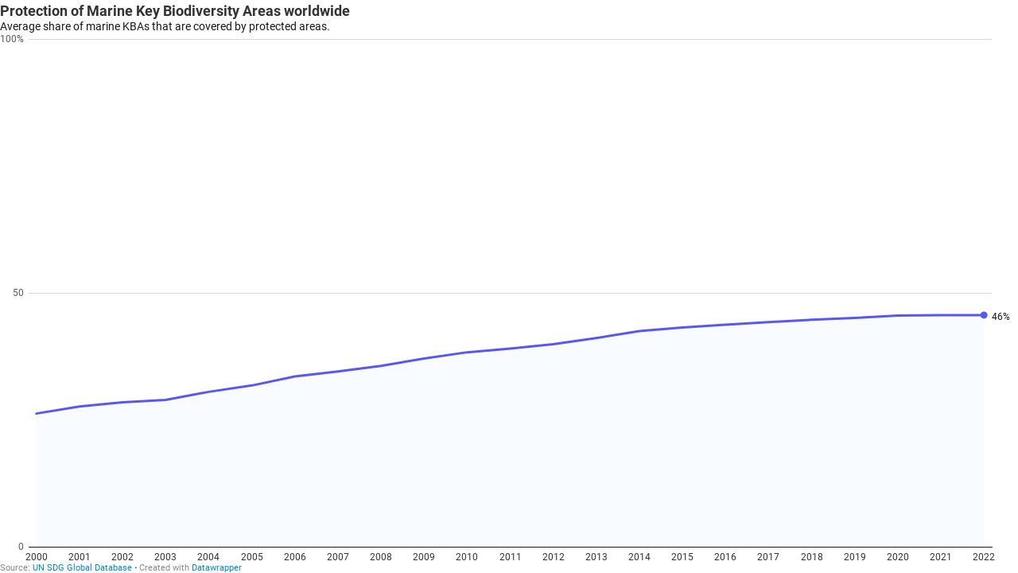

--- FILE ---
content_type: text/javascript
request_url: https://datawrapper.dwcdn.net/lib/vis/d3-lines.34bbd389.js
body_size: 124973
content:
!function(){"use strict";var t="http://www.w3.org/1999/xhtml",e={svg:"http://www.w3.org/2000/svg",xhtml:t,xlink:"http://www.w3.org/1999/xlink",xml:"http://www.w3.org/XML/1998/namespace",xmlns:"http://www.w3.org/2000/xmlns/"};function n(t){var n=t+="",r=n.indexOf(":");return r>=0&&"xmlns"!==(n=t.slice(0,r))&&(t=t.slice(r+1)),e.hasOwnProperty(n)?{space:e[n],local:t}:t}function r(e){return function(){var n=this.ownerDocument,r=this.namespaceURI;return r===t&&n.documentElement.namespaceURI===t?n.createElement(e):n.createElementNS(r,e)}}function i(t){return function(){return this.ownerDocument.createElementNS(t.space,t.local)}}function o(t){var e=n(t);return(e.local?i:r)(e)}function a(){}function s(t){return null==t?a:function(){return this.querySelector(t)}}function c(){return[]}function l(t){return new Array(t.length)}function u(t,e){this.ownerDocument=t.ownerDocument,this.namespaceURI=t.namespaceURI,this._next=null,this._parent=t,this.__data__=e}function f(t,e,n,r,i,o){for(var a,s=0,c=e.length,l=o.length;s<l;++s)(a=e[s])?(a.__data__=o[s],r[s]=a):n[s]=new u(t,o[s]);for(;s<c;++s)(a=e[s])&&(i[s]=a)}function h(t,e,n,r,i,o,a){var s,c,l,f={},h=e.length,p=o.length,d=new Array(h);for(s=0;s<h;++s)(c=e[s])&&(d[s]=l="$"+a.call(c,c.__data__,s,e),l in f?i[s]=c:f[l]=c);for(s=0;s<p;++s)(c=f[l="$"+a.call(t,o[s],s,o)])?(r[s]=c,c.__data__=o[s],f[l]=null):n[s]=new u(t,o[s]);for(s=0;s<h;++s)(c=e[s])&&f[d[s]]===c&&(i[s]=c)}function p(t,e){return t<e?-1:t>e?1:t>=e?0:NaN}function d(t){return function(){this.removeAttribute(t)}}function m(t){return function(){this.removeAttributeNS(t.space,t.local)}}function g(t,e){return function(){this.setAttribute(t,e)}}function y(t,e){return function(){this.setAttributeNS(t.space,t.local,e)}}function v(t,e){return function(){var n=e.apply(this,arguments);null==n?this.removeAttribute(t):this.setAttribute(t,n)}}function b(t,e){return function(){var n=e.apply(this,arguments);null==n?this.removeAttributeNS(t.space,t.local):this.setAttributeNS(t.space,t.local,n)}}function x(t){return t.ownerDocument&&t.ownerDocument.defaultView||t.document&&t||t.defaultView}function w(t){return function(){this.style.removeProperty(t)}}function M(t,e,n){return function(){this.style.setProperty(t,e,n)}}function k(t,e,n){return function(){var r=e.apply(this,arguments);null==r?this.style.removeProperty(t):this.style.setProperty(t,r,n)}}function _(t,e){return t.style.getPropertyValue(e)||x(t).getComputedStyle(t,null).getPropertyValue(e)}function A(t){return function(){delete this[t]}}function T(t,e){return function(){this[t]=e}}function E(t,e){return function(){var n=e.apply(this,arguments);null==n?delete this[t]:this[t]=n}}function N(t){return t.trim().split(/^|\s+/)}function L(t){return t.classList||new S(t)}function S(t){this._node=t,this._names=N(t.getAttribute("class")||"")}function O(t,e){for(var n=L(t),r=-1,i=e.length;++r<i;)n.add(e[r])}function $(t,e){for(var n=L(t),r=-1,i=e.length;++r<i;)n.remove(e[r])}function C(t){return function(){O(this,t)}}function D(t){return function(){$(this,t)}}function R(t,e){return function(){(e.apply(this,arguments)?O:$)(this,t)}}function j(){this.textContent=""}function F(t){return function(){this.textContent=t}}function I(t){return function(){var e=t.apply(this,arguments);this.textContent=null==e?"":e}}function z(){this.innerHTML=""}function P(t){return function(){this.innerHTML=t}}function U(t){return function(){var e=t.apply(this,arguments);this.innerHTML=null==e?"":e}}function B(){this.nextSibling&&this.parentNode.appendChild(this)}function Y(){this.previousSibling&&this.parentNode.insertBefore(this,this.parentNode.firstChild)}function H(){return null}function W(){var t=this.parentNode;t&&t.removeChild(this)}function G(){var t=this.cloneNode(!1),e=this.parentNode;return e?e.insertBefore(t,this.nextSibling):t}function q(){var t=this.cloneNode(!0),e=this.parentNode;return e?e.insertBefore(t,this.nextSibling):t}u.prototype={constructor:u,appendChild:function(t){return this._parent.insertBefore(t,this._next)},insertBefore:function(t,e){return this._parent.insertBefore(t,e)},querySelector:function(t){return this._parent.querySelector(t)},querySelectorAll:function(t){return this._parent.querySelectorAll(t)}},S.prototype={add:function(t){this._names.indexOf(t)<0&&(this._names.push(t),this._node.setAttribute("class",this._names.join(" ")))},remove:function(t){var e=this._names.indexOf(t);e>=0&&(this._names.splice(e,1),this._node.setAttribute("class",this._names.join(" ")))},contains:function(t){return this._names.indexOf(t)>=0}};var V={},X=null;function K(t,e,n){return t=Z(t,e,n),function(e){var n=e.relatedTarget;n&&(n===this||8&n.compareDocumentPosition(this))||t.call(this,e)}}function Z(t,e,n){return function(r){var i=X;X=r;try{t.call(this,this.__data__,e,n)}finally{X=i}}}function J(t){return t.trim().split(/^|\s+/).map((function(t){var e="",n=t.indexOf(".");return n>=0&&(e=t.slice(n+1),t=t.slice(0,n)),{type:t,name:e}}))}function Q(t){return function(){var e=this.__on;if(e){for(var n,r=0,i=-1,o=e.length;r<o;++r)n=e[r],t.type&&n.type!==t.type||n.name!==t.name?e[++i]=n:this.removeEventListener(n.type,n.listener,n.capture);++i?e.length=i:delete this.__on}}}function tt(t,e,n){var r=V.hasOwnProperty(t.type)?K:Z;return function(i,o,a){var s,c=this.__on,l=r(e,o,a);if(c)for(var u=0,f=c.length;u<f;++u)if((s=c[u]).type===t.type&&s.name===t.name)return this.removeEventListener(s.type,s.listener,s.capture),this.addEventListener(s.type,s.listener=l,s.capture=n),void(s.value=e);this.addEventListener(t.type,l,n),s={type:t.type,name:t.name,value:e,listener:l,capture:n},c?c.push(s):this.__on=[s]}}function et(t,e,n){var r=x(t),i=r.CustomEvent;"function"==typeof i?i=new i(e,n):(i=r.document.createEvent("Event"),n?(i.initEvent(e,n.bubbles,n.cancelable),i.detail=n.detail):i.initEvent(e,!1,!1)),t.dispatchEvent(i)}function nt(t,e){return function(){return et(this,t,e)}}function rt(t,e){return function(){return et(this,t,e.apply(this,arguments))}}"undefined"!=typeof document&&("onmouseenter"in document.documentElement||(V={mouseenter:"mouseover",mouseleave:"mouseout"}));var it=[null];function ot(t,e){this._groups=t,this._parents=e}function at(){return new ot([[document.documentElement]],it)}function st(t){return"string"==typeof t?new ot([[document.querySelector(t)]],[document.documentElement]):new ot([[t]],it)}function ct(){for(var t,e=X;t=e.sourceEvent;)e=t;return e}function lt(t){if("string"==typeof t){var e,n={},r=t.split(/([\.#])/g);for(t=r.shift();e=r.shift();)"."==e?n.class=n.class?n.class+" "+r.shift():r.shift():"#"==e&&(n.id=r.shift());return{tag:t,attr:n}}return t}function ut(){return null}ot.prototype=at.prototype={constructor:ot,select:function(t){"function"!=typeof t&&(t=s(t));for(var e=this._groups,n=e.length,r=new Array(n),i=0;i<n;++i)for(var o,a,c=e[i],l=c.length,u=r[i]=new Array(l),f=0;f<l;++f)(o=c[f])&&(a=t.call(o,o.__data__,f,c))&&("__data__"in o&&(a.__data__=o.__data__),u[f]=a);return new ot(r,this._parents)},selectAll:function(t){"function"!=typeof t&&(t=function(t){return null==t?c:function(){return this.querySelectorAll(t)}}(t));for(var e=this._groups,n=e.length,r=[],i=[],o=0;o<n;++o)for(var a,s=e[o],l=s.length,u=0;u<l;++u)(a=s[u])&&(r.push(t.call(a,a.__data__,u,s)),i.push(a));return new ot(r,i)},filter:function(t){"function"!=typeof t&&(t=function(t){return function(){return this.matches(t)}}(t));for(var e=this._groups,n=e.length,r=new Array(n),i=0;i<n;++i)for(var o,a=e[i],s=a.length,c=r[i]=[],l=0;l<s;++l)(o=a[l])&&t.call(o,o.__data__,l,a)&&c.push(o);return new ot(r,this._parents)},data:function(t,e){if(!t)return m=new Array(this.size()),l=-1,this.each((function(t){m[++l]=t})),m;var n=e?h:f,r=this._parents,i=this._groups;"function"!=typeof t&&(t=function(t){return function(){return t}}(t));for(var o=i.length,a=new Array(o),s=new Array(o),c=new Array(o),l=0;l<o;++l){var u=r[l],p=i[l],d=p.length,m=t.call(u,u&&u.__data__,l,r),g=m.length,y=s[l]=new Array(g),v=a[l]=new Array(g);n(u,p,y,v,c[l]=new Array(d),m,e);for(var b,x,w=0,M=0;w<g;++w)if(b=y[w]){for(w>=M&&(M=w+1);!(x=v[M])&&++M<g;);b._next=x||null}}return(a=new ot(a,r))._enter=s,a._exit=c,a},enter:function(){return new ot(this._enter||this._groups.map(l),this._parents)},exit:function(){return new ot(this._exit||this._groups.map(l),this._parents)},join:function(t,e,n){var r=this.enter(),i=this,o=this.exit();return r="function"==typeof t?t(r):r.append(t+""),null!=e&&(i=e(i)),null==n?o.remove():n(o),r&&i?r.merge(i).order():i},merge:function(t){for(var e=this._groups,n=t._groups,r=e.length,i=n.length,o=Math.min(r,i),a=new Array(r),s=0;s<o;++s)for(var c,l=e[s],u=n[s],f=l.length,h=a[s]=new Array(f),p=0;p<f;++p)(c=l[p]||u[p])&&(h[p]=c);for(;s<r;++s)a[s]=e[s];return new ot(a,this._parents)},order:function(){for(var t=this._groups,e=-1,n=t.length;++e<n;)for(var r,i=t[e],o=i.length-1,a=i[o];--o>=0;)(r=i[o])&&(a&&4^r.compareDocumentPosition(a)&&a.parentNode.insertBefore(r,a),a=r);return this},sort:function(t){function e(e,n){return e&&n?t(e.__data__,n.__data__):!e-!n}t||(t=p);for(var n=this._groups,r=n.length,i=new Array(r),o=0;o<r;++o){for(var a,s=n[o],c=s.length,l=i[o]=new Array(c),u=0;u<c;++u)(a=s[u])&&(l[u]=a);l.sort(e)}return new ot(i,this._parents).order()},call:function(){var t=arguments[0];return arguments[0]=this,t.apply(null,arguments),this},nodes:function(){var t=new Array(this.size()),e=-1;return this.each((function(){t[++e]=this})),t},node:function(){for(var t=this._groups,e=0,n=t.length;e<n;++e)for(var r=t[e],i=0,o=r.length;i<o;++i){var a=r[i];if(a)return a}return null},size:function(){var t=0;return this.each((function(){++t})),t},empty:function(){return!this.node()},each:function(t){for(var e=this._groups,n=0,r=e.length;n<r;++n)for(var i,o=e[n],a=0,s=o.length;a<s;++a)(i=o[a])&&t.call(i,i.__data__,a,o);return this},attr:function(t,e){var r=n(t);if(arguments.length<2){var i=this.node();return r.local?i.getAttributeNS(r.space,r.local):i.getAttribute(r)}return this.each((null==e?r.local?m:d:"function"==typeof e?r.local?b:v:r.local?y:g)(r,e))},style:function(t,e,n){return arguments.length>1?this.each((null==e?w:"function"==typeof e?k:M)(t,e,null==n?"":n)):_(this.node(),t)},property:function(t,e){return arguments.length>1?this.each((null==e?A:"function"==typeof e?E:T)(t,e)):this.node()[t]},classed:function(t,e){var n=N(t+"");if(arguments.length<2){for(var r=L(this.node()),i=-1,o=n.length;++i<o;)if(!r.contains(n[i]))return!1;return!0}return this.each(("function"==typeof e?R:e?C:D)(n,e))},text:function(t){return arguments.length?this.each(null==t?j:("function"==typeof t?I:F)(t)):this.node().textContent},html:function(t){return arguments.length?this.each(null==t?z:("function"==typeof t?U:P)(t)):this.node().innerHTML},raise:function(){return this.each(B)},lower:function(){return this.each(Y)},append:function(t){var e="function"==typeof t?t:o(t);return this.select((function(){return this.appendChild(e.apply(this,arguments))}))},insert:function(t,e){var n="function"==typeof t?t:o(t),r=null==e?H:"function"==typeof e?e:s(e);return this.select((function(){return this.insertBefore(n.apply(this,arguments),r.apply(this,arguments)||null)}))},remove:function(){return this.each(W)},clone:function(t){return this.select(t?q:G)},datum:function(t){return arguments.length?this.property("__data__",t):this.node().__data__},on:function(t,e,n){var r,i,o=J(t+""),a=o.length;if(!(arguments.length<2)){for(s=e?tt:Q,null==n&&(n=!1),r=0;r<a;++r)this.each(s(o[r],e,n));return this}var s=this.node().__on;if(s)for(var c,l=0,u=s.length;l<u;++l)for(r=0,c=s[l];r<a;++r)if((i=o[r]).type===c.type&&i.name===c.name)return c.value},dispatch:function(t,e){return this.each(("function"==typeof e?rt:nt)(t,e))}};const ft=/^(allowReorder|attributeName|attributeType|autoReverse|baseFrequency|baseProfile|calcMode|clipPathUnits|contentScriptType|contentStyleType|diffuseConstant|edgeMode|externalResourcesRequired|filterRes|filterUnits|glyphRef|gradientTransform|gradientUnits|kernelMatrix|kernelUnitLength|keyPoints|keySplines|keyTimes|lengthAdjust|limitingConeAngle|markerHeight|markerUnits|markerWidth|maskContentUnits|maskUnits|numOctaves|pathLength|patternContentUnits|patternTransform|patternUnits|pointsAtX|pointsAtY|pointsAtZ|preserveAlpha|preserveAspectRatio|primitiveUnits|referrerPolicy|refX|refY|repeatCount|repeatDur|requiredExtensions|requiredFeatures|specularConstant|specularExponent|spreadMethod|startOffset|stdDeviation|stitchTiles|surfaceScale|systemLanguage|tableValues|targetX|targetY|textLength|viewBox|viewTarget|xChannelSelector|yChannelSelector|zoomAndPan)$/;function ht(){for(var t=arguments,e=0,n=t.length;e<n;)"string"!=typeof t[e]&&"number"!=typeof t[e]||(t[e]=function(t){return function(e){return e[t]}}(t[e])),e++;return function(e){for(var n=0,r=t.length;n++<r;)e=t[n-1].call(this,e);return e}}function pt(t){return"function"==typeof t?function(e,n){return t(e)<t(n)?-1:t(e)>t(n)?1:t(e)>=t(n)?0:NaN}:function(e,n){return e[t]<n[t]?-1:e[t]>n[t]?1:e[t]>=n[t]?0:NaN}}function dt(){}function mt(t,e){var n=new dt;if(t instanceof dt)t.each((function(t,e){n.set(e,t)}));else if(Array.isArray(t)){var r,i=-1,o=t.length;if(null==e)for(;++i<o;)n.set(i,t[i]);else for(;++i<o;)n.set(e(r=t[i],i,t),r)}else if(t)for(var a in t)n.set(a,t[a]);return n}function gt(){}ht.not=function(t){return!t},ht.run=function(t){return t()},ht.objToFn=function(t,e){return 1==arguments.length&&(e=void 0),function(n){return void 0!==t[n]?t[n]:e}},dt.prototype=mt.prototype={constructor:dt,has:function(t){return"$"+t in this},get:function(t){return this["$"+t]},set:function(t,e){return this["$"+t]=e,this},remove:function(t){var e="$"+t;return e in this&&delete this[e]},clear:function(){for(var t in this)"$"===t[0]&&delete this[t]},keys:function(){var t=[];for(var e in this)"$"===e[0]&&t.push(e.slice(1));return t},values:function(){var t=[];for(var e in this)"$"===e[0]&&t.push(this[e]);return t},entries:function(){var t=[];for(var e in this)"$"===e[0]&&t.push({key:e.slice(1),value:this[e]});return t},size:function(){var t=0;for(var e in this)"$"===e[0]&&++t;return t},empty:function(){for(var t in this)if("$"===t[0])return!1;return!0},each:function(t){for(var e in this)"$"===e[0]&&t(this[e],e.slice(1),this)}};var yt=mt.prototype;function vt(t,e){return t<e?-1:t>e?1:t>=e?0:NaN}function bt(t){return 1===t.length&&(t=function(t){return function(e,n){return vt(t(e),n)}}(t)),{left:function(e,n,r,i){for(null==r&&(r=0),null==i&&(i=e.length);r<i;){var o=r+i>>>1;t(e[o],n)<0?r=o+1:i=o}return r},right:function(e,n,r,i){for(null==r&&(r=0),null==i&&(i=e.length);r<i;){var o=r+i>>>1;t(e[o],n)>0?i=o:r=o+1}return r}}}gt.prototype={constructor:gt,has:yt.has,add:function(t){return this["$"+(t+="")]=t,this},remove:yt.remove,clear:yt.clear,values:yt.keys,size:yt.size,empty:yt.empty,each:yt.each},at.prototype.translate=function(t,e){var n=this.node();return n?n.getBBox?this.attr("transform",(function(n,r){var i="function"==typeof t?t.call(this,n,r):t;return 0===e?i=[i,0]:1===e&&(i=[0,i]),"translate("+i[0]+","+i[1]+")"})):this.style("transform",(function(n,r){var i="function"==typeof t?t.call(this,n,r):t;return 0===e?i=[i,0]:1===e&&(i=[0,i]),"translate("+i[0]+"px,"+i[1]+"px)"})):this},at.prototype.append=function(t){var e,n;"function"==typeof t?e=t:(n=lt(t),e=o(n.tag));var r=this.select((function(){return this.appendChild(e.apply(this,arguments))}));if(n)for(var i in n.attr)r.attr(i,n.attr[i]);return r},at.prototype.insert=function(t,e){var n=lt(t),r=o(n.tag),i=null==e?ut:"function"==typeof e?e:s(e),a=this.select((function(){return this.insertBefore(r.apply(this,arguments),i.apply(this,arguments)||null)}));for(var c in n.attr)a.attr(c,n.attr[c]);return a},at.prototype.parent=function(){var t=[];return this.filter((function(){return!(t.indexOf(this.parentNode)>-1||(t.push(this.parentNode),0))})).select((function(){return this.parentNode}))},at.prototype.selectAppend=function(t){var e,n=s(t),r=lt(t);for(var i in t=o(r.tag),e=this.select((function(){return n.apply(this,arguments)||this.appendChild(t.apply(this,arguments))})),r.attr)e.attr(i,r.attr[i]);return e},at.prototype.tspans=function(t,e){return this.selectAll("tspan").data((function(e,n){return("function"==typeof t?t.call(this,e,n):t).map((function(t){return{line:t,parent:e}}))})).enter().append("tspan").text((function(t){return t.line})).attr("x",0).attr("dy",(function(t,n){return n?("function"==typeof e?e.call(this,t.parent,t.line,n):e)||15:0}))},at.prototype.appendMany=function(t,e){if("string"==typeof e){console.warn("DEPRECATED: jetpack's appendMany order of arguments has changed. It's appendMany('div', data) from now on");var n=e;e=t,t=n}return this.selectAll(null).data(e).enter().append(t)},at.prototype.at=function(t,e){if("object"==typeof t){for(var n in t)this.attr(ft.test(n)?n:n.replace(/([a-z\d])([A-Z])/g,"$1-$2").toLowerCase(),t[n]);return this}return 1==arguments.length?this.attr(t):this.attr(t,e)},at.prototype.st=function(t,e){if("object"==typeof t){for(var n in t)r(this,n,t[n]);return this}return 1==arguments.length?this.style(t):r(this,t,e);function r(t,e,n){return e=e.replace(/([a-z\d])([A-Z])/g,"$1-$2").toLowerCase(),~"top left bottom right padding-top padding-left padding-bottom padding-right border-top b-width border-left-width border-botto-width m border-right-width margin-top margin-left margin-bottom margin-right font-size width stroke-width line-height margin padding border border-radius max-width min-width max-height min-height".indexOf(e)?t.style(e,"function"==typeof n?o(n):i(n)):t.style(e,n),t}function i(t){return t.match?t:t+"px"}function o(t){return function(){var e=t.apply(this,arguments);return i(e)}}},at.prototype.prop=at.prototype.property;var xt=bt(vt).right;function wt(t,e){var n,r,i,o=t.length,a=-1;if(null==e){for(;++a<o;)if(null!=(n=t[a])&&n>=n)for(r=i=n;++a<o;)null!=(n=t[a])&&(r>n&&(r=n),i<n&&(i=n))}else for(;++a<o;)if(null!=(n=e(t[a],a,t))&&n>=n)for(r=i=n;++a<o;)null!=(n=e(t[a],a,t))&&(r>n&&(r=n),i<n&&(i=n));return[r,i]}var Mt=Math.sqrt(50),kt=Math.sqrt(10),_t=Math.sqrt(2);function At(t,e,n){var r,i,o,a,s=-1;if(n=+n,(t=+t)==(e=+e)&&n>0)return[t];if((r=e<t)&&(i=t,t=e,e=i),0===(a=Tt(t,e,n))||!isFinite(a))return[];if(a>0)for(t=Math.ceil(t/a),e=Math.floor(e/a),o=new Array(i=Math.ceil(e-t+1));++s<i;)o[s]=(t+s)*a;else for(t=Math.floor(t*a),e=Math.ceil(e*a),o=new Array(i=Math.ceil(t-e+1));++s<i;)o[s]=(t-s)/a;return r&&o.reverse(),o}function Tt(t,e,n){var r=(e-t)/Math.max(0,n),i=Math.floor(Math.log(r)/Math.LN10),o=r/Math.pow(10,i);return i>=0?(o>=Mt?10:o>=kt?5:o>=_t?2:1)*Math.pow(10,i):-Math.pow(10,-i)/(o>=Mt?10:o>=kt?5:o>=_t?2:1)}function Et(t,e,n){var r=Math.abs(e-t)/Math.max(0,n),i=Math.pow(10,Math.floor(Math.log(r)/Math.LN10)),o=r/i;return o>=Mt?i*=10:o>=kt?i*=5:o>=_t&&(i*=2),e<t?-i:i}function Nt(t,e){var n,r,i=t.length,o=-1;if(null==e){for(;++o<i;)if(null!=(n=t[o])&&n>=n)for(r=n;++o<i;)null!=(n=t[o])&&r>n&&(r=n)}else for(;++o<i;)if(null!=(n=e(t[o],o,t))&&n>=n)for(r=n;++o<i;)null!=(n=e(t[o],o,t))&&r>n&&(r=n);return r}function Lt(t,e){switch(arguments.length){case 0:break;case 1:this.range(t);break;default:this.range(e).domain(t)}return this}var St=Array.prototype,Ot=St.map,$t=St.slice;function Ct(t,e,n){t.prototype=e.prototype=n,n.constructor=t}function Dt(t,e){var n=Object.create(t.prototype);for(var r in e)n[r]=e[r];return n}function Rt(){}var jt="\\s*([+-]?\\d+)\\s*",Ft="\\s*([+-]?\\d*\\.?\\d+(?:[eE][+-]?\\d+)?)\\s*",It="\\s*([+-]?\\d*\\.?\\d+(?:[eE][+-]?\\d+)?)%\\s*",zt=/^#([0-9a-f]{3,8})$/,Pt=new RegExp("^rgb\\("+[jt,jt,jt]+"\\)$"),Ut=new RegExp("^rgb\\("+[It,It,It]+"\\)$"),Bt=new RegExp("^rgba\\("+[jt,jt,jt,Ft]+"\\)$"),Yt=new RegExp("^rgba\\("+[It,It,It,Ft]+"\\)$"),Ht=new RegExp("^hsl\\("+[Ft,It,It]+"\\)$"),Wt=new RegExp("^hsla\\("+[Ft,It,It,Ft]+"\\)$"),Gt={aliceblue:15792383,antiquewhite:16444375,aqua:65535,aquamarine:8388564,azure:15794175,beige:16119260,bisque:16770244,black:0,blanchedalmond:16772045,blue:255,blueviolet:9055202,brown:10824234,burlywood:14596231,cadetblue:6266528,chartreuse:8388352,chocolate:13789470,coral:16744272,cornflowerblue:6591981,cornsilk:16775388,crimson:14423100,cyan:65535,darkblue:139,darkcyan:35723,darkgoldenrod:12092939,darkgray:11119017,darkgreen:25600,darkgrey:11119017,darkkhaki:12433259,darkmagenta:9109643,darkolivegreen:5597999,darkorange:16747520,darkorchid:10040012,darkred:9109504,darksalmon:15308410,darkseagreen:9419919,darkslateblue:4734347,darkslategray:3100495,darkslategrey:3100495,darkturquoise:52945,darkviolet:9699539,deeppink:16716947,deepskyblue:49151,dimgray:6908265,dimgrey:6908265,dodgerblue:2003199,firebrick:11674146,floralwhite:16775920,forestgreen:2263842,fuchsia:16711935,gainsboro:14474460,ghostwhite:16316671,gold:16766720,goldenrod:14329120,gray:8421504,green:32768,greenyellow:11403055,grey:8421504,honeydew:15794160,hotpink:16738740,indianred:13458524,indigo:4915330,ivory:16777200,khaki:15787660,lavender:15132410,lavenderblush:16773365,lawngreen:8190976,lemonchiffon:16775885,lightblue:11393254,lightcoral:15761536,lightcyan:14745599,lightgoldenrodyellow:16448210,lightgray:13882323,lightgreen:9498256,lightgrey:13882323,lightpink:16758465,lightsalmon:16752762,lightseagreen:2142890,lightskyblue:8900346,lightslategray:7833753,lightslategrey:7833753,lightsteelblue:11584734,lightyellow:16777184,lime:65280,limegreen:3329330,linen:16445670,magenta:16711935,maroon:8388608,mediumaquamarine:6737322,mediumblue:205,mediumorchid:12211667,mediumpurple:9662683,mediumseagreen:3978097,mediumslateblue:8087790,mediumspringgreen:64154,mediumturquoise:4772300,mediumvioletred:13047173,midnightblue:1644912,mintcream:16121850,mistyrose:16770273,moccasin:16770229,navajowhite:16768685,navy:128,oldlace:16643558,olive:8421376,olivedrab:7048739,orange:16753920,orangered:16729344,orchid:14315734,palegoldenrod:15657130,palegreen:10025880,paleturquoise:11529966,palevioletred:14381203,papayawhip:16773077,peachpuff:16767673,peru:13468991,pink:16761035,plum:14524637,powderblue:11591910,purple:8388736,rebeccapurple:6697881,red:16711680,rosybrown:12357519,royalblue:4286945,saddlebrown:9127187,salmon:16416882,sandybrown:16032864,seagreen:3050327,seashell:16774638,sienna:10506797,silver:12632256,skyblue:8900331,slateblue:6970061,slategray:7372944,slategrey:7372944,snow:16775930,springgreen:65407,steelblue:4620980,tan:13808780,teal:32896,thistle:14204888,tomato:16737095,turquoise:4251856,violet:15631086,wheat:16113331,white:16777215,whitesmoke:16119285,yellow:16776960,yellowgreen:10145074};function qt(){return this.rgb().formatHex()}function Vt(){return this.rgb().formatRgb()}function Xt(t){var e,n;return t=(t+"").trim().toLowerCase(),(e=zt.exec(t))?(n=e[1].length,e=parseInt(e[1],16),6===n?Kt(e):3===n?new te(e>>8&15|e>>4&240,e>>4&15|240&e,(15&e)<<4|15&e,1):8===n?Zt(e>>24&255,e>>16&255,e>>8&255,(255&e)/255):4===n?Zt(e>>12&15|e>>8&240,e>>8&15|e>>4&240,e>>4&15|240&e,((15&e)<<4|15&e)/255):null):(e=Pt.exec(t))?new te(e[1],e[2],e[3],1):(e=Ut.exec(t))?new te(255*e[1]/100,255*e[2]/100,255*e[3]/100,1):(e=Bt.exec(t))?Zt(e[1],e[2],e[3],e[4]):(e=Yt.exec(t))?Zt(255*e[1]/100,255*e[2]/100,255*e[3]/100,e[4]):(e=Ht.exec(t))?ie(e[1],e[2]/100,e[3]/100,1):(e=Wt.exec(t))?ie(e[1],e[2]/100,e[3]/100,e[4]):Gt.hasOwnProperty(t)?Kt(Gt[t]):"transparent"===t?new te(NaN,NaN,NaN,0):null}function Kt(t){return new te(t>>16&255,t>>8&255,255&t,1)}function Zt(t,e,n,r){return r<=0&&(t=e=n=NaN),new te(t,e,n,r)}function Jt(t){return t instanceof Rt||(t=Xt(t)),t?new te((t=t.rgb()).r,t.g,t.b,t.opacity):new te}function Qt(t,e,n,r){return 1===arguments.length?Jt(t):new te(t,e,n,null==r?1:r)}function te(t,e,n,r){this.r=+t,this.g=+e,this.b=+n,this.opacity=+r}function ee(){return"#"+re(this.r)+re(this.g)+re(this.b)}function ne(){var t=this.opacity;return(1===(t=isNaN(t)?1:Math.max(0,Math.min(1,t)))?"rgb(":"rgba(")+Math.max(0,Math.min(255,Math.round(this.r)||0))+", "+Math.max(0,Math.min(255,Math.round(this.g)||0))+", "+Math.max(0,Math.min(255,Math.round(this.b)||0))+(1===t?")":", "+t+")")}function re(t){return((t=Math.max(0,Math.min(255,Math.round(t)||0)))<16?"0":"")+t.toString(16)}function ie(t,e,n,r){return r<=0?t=e=n=NaN:n<=0||n>=1?t=e=NaN:e<=0&&(t=NaN),new ae(t,e,n,r)}function oe(t){if(t instanceof ae)return new ae(t.h,t.s,t.l,t.opacity);if(t instanceof Rt||(t=Xt(t)),!t)return new ae;if(t instanceof ae)return t;var e=(t=t.rgb()).r/255,n=t.g/255,r=t.b/255,i=Math.min(e,n,r),o=Math.max(e,n,r),a=NaN,s=o-i,c=(o+i)/2;return s?(a=e===o?(n-r)/s+6*(n<r):n===o?(r-e)/s+2:(e-n)/s+4,s/=c<.5?o+i:2-o-i,a*=60):s=c>0&&c<1?0:a,new ae(a,s,c,t.opacity)}function ae(t,e,n,r){this.h=+t,this.s=+e,this.l=+n,this.opacity=+r}function se(t,e,n){return 255*(t<60?e+(n-e)*t/60:t<180?n:t<240?e+(n-e)*(240-t)/60:e)}Ct(Rt,Xt,{copy:function(t){return Object.assign(new this.constructor,this,t)},displayable:function(){return this.rgb().displayable()},hex:qt,formatHex:qt,formatHsl:function(){return oe(this).formatHsl()},formatRgb:Vt,toString:Vt}),Ct(te,Qt,Dt(Rt,{brighter:function(t){return t=null==t?1/.7:Math.pow(1/.7,t),new te(this.r*t,this.g*t,this.b*t,this.opacity)},darker:function(t){return t=null==t?.7:Math.pow(.7,t),new te(this.r*t,this.g*t,this.b*t,this.opacity)},rgb:function(){return this},displayable:function(){return-.5<=this.r&&this.r<255.5&&-.5<=this.g&&this.g<255.5&&-.5<=this.b&&this.b<255.5&&0<=this.opacity&&this.opacity<=1},hex:ee,formatHex:ee,formatRgb:ne,toString:ne})),Ct(ae,(function(t,e,n,r){return 1===arguments.length?oe(t):new ae(t,e,n,null==r?1:r)}),Dt(Rt,{brighter:function(t){return t=null==t?1/.7:Math.pow(1/.7,t),new ae(this.h,this.s,this.l*t,this.opacity)},darker:function(t){return t=null==t?.7:Math.pow(.7,t),new ae(this.h,this.s,this.l*t,this.opacity)},rgb:function(){var t=this.h%360+360*(this.h<0),e=isNaN(t)||isNaN(this.s)?0:this.s,n=this.l,r=n+(n<.5?n:1-n)*e,i=2*n-r;return new te(se(t>=240?t-240:t+120,i,r),se(t,i,r),se(t<120?t+240:t-120,i,r),this.opacity)},displayable:function(){return(0<=this.s&&this.s<=1||isNaN(this.s))&&0<=this.l&&this.l<=1&&0<=this.opacity&&this.opacity<=1},formatHsl:function(){var t=this.opacity;return(1===(t=isNaN(t)?1:Math.max(0,Math.min(1,t)))?"hsl(":"hsla(")+(this.h||0)+", "+100*(this.s||0)+"%, "+100*(this.l||0)+"%"+(1===t?")":", "+t+")")}}));var ce=Math.PI/180,le=180/Math.PI,ue=6/29*3*(6/29);function fe(t){if(t instanceof pe)return new pe(t.l,t.a,t.b,t.opacity);if(t instanceof be)return xe(t);t instanceof te||(t=Jt(t));var e,n,r=ye(t.r),i=ye(t.g),o=ye(t.b),a=de((.2225045*r+.7168786*i+.0606169*o)/1);return r===i&&i===o?e=n=a:(e=de((.4360747*r+.3850649*i+.1430804*o)/.96422),n=de((.0139322*r+.0971045*i+.7141733*o)/.82521)),new pe(116*a-16,500*(e-a),200*(a-n),t.opacity)}function he(t,e,n,r){return 1===arguments.length?fe(t):new pe(t,e,n,null==r?1:r)}function pe(t,e,n,r){this.l=+t,this.a=+e,this.b=+n,this.opacity=+r}function de(t){return t>6/29*(6/29)*(6/29)?Math.pow(t,1/3):t/ue+4/29}function me(t){return t>6/29?t*t*t:ue*(t-4/29)}function ge(t){return 255*(t<=.0031308?12.92*t:1.055*Math.pow(t,1/2.4)-.055)}function ye(t){return(t/=255)<=.04045?t/12.92:Math.pow((t+.055)/1.055,2.4)}function ve(t){if(t instanceof be)return new be(t.h,t.c,t.l,t.opacity);if(t instanceof pe||(t=fe(t)),0===t.a&&0===t.b)return new be(NaN,0<t.l&&t.l<100?0:NaN,t.l,t.opacity);var e=Math.atan2(t.b,t.a)*le;return new be(e<0?e+360:e,Math.sqrt(t.a*t.a+t.b*t.b),t.l,t.opacity)}function be(t,e,n,r){this.h=+t,this.c=+e,this.l=+n,this.opacity=+r}function xe(t){if(isNaN(t.h))return new pe(t.l,0,0,t.opacity);var e=t.h*ce;return new pe(t.l,Math.cos(e)*t.c,Math.sin(e)*t.c,t.opacity)}function we(t){return function(){return t}}function Me(t,e){var n=e-t;return n?function(t,e){return function(n){return t+n*e}}(t,n):we(isNaN(t)?e:t)}Ct(pe,he,Dt(Rt,{brighter:function(t){return new pe(this.l+18*(null==t?1:t),this.a,this.b,this.opacity)},darker:function(t){return new pe(this.l-18*(null==t?1:t),this.a,this.b,this.opacity)},rgb:function(){var t=(this.l+16)/116,e=isNaN(this.a)?t:t+this.a/500,n=isNaN(this.b)?t:t-this.b/200;return new te(ge(3.1338561*(e=.96422*me(e))-1.6168667*(t=1*me(t))-.4906146*(n=.82521*me(n))),ge(-.9787684*e+1.9161415*t+.033454*n),ge(.0719453*e-.2289914*t+1.4052427*n),this.opacity)}})),Ct(be,(function(t,e,n,r){return 1===arguments.length?ve(t):new be(t,e,n,null==r?1:r)}),Dt(Rt,{brighter:function(t){return new be(this.h,this.c,this.l+18*(null==t?1:t),this.opacity)},darker:function(t){return new be(this.h,this.c,this.l-18*(null==t?1:t),this.opacity)},rgb:function(){return xe(this).rgb()}}));var ke=function t(e){var n=function(t){return 1==(t=+t)?Me:function(e,n){return n-e?function(t,e,n){return t=Math.pow(t,n),e=Math.pow(e,n)-t,n=1/n,function(r){return Math.pow(t+r*e,n)}}(e,n,t):we(isNaN(e)?n:e)}}(e);function r(t,e){var r=n((t=Qt(t)).r,(e=Qt(e)).r),i=n(t.g,e.g),o=n(t.b,e.b),a=Me(t.opacity,e.opacity);return function(e){return t.r=r(e),t.g=i(e),t.b=o(e),t.opacity=a(e),t+""}}return r.gamma=t,r}(1);function _e(t,e){e||(e=[]);var n,r=t?Math.min(e.length,t.length):0,i=e.slice();return function(o){for(n=0;n<r;++n)i[n]=t[n]*(1-o)+e[n]*o;return i}}function Ae(t,e){var n,r=e?e.length:0,i=t?Math.min(r,t.length):0,o=new Array(i),a=new Array(r);for(n=0;n<i;++n)o[n]=$e(t[n],e[n]);for(;n<r;++n)a[n]=e[n];return function(t){for(n=0;n<i;++n)a[n]=o[n](t);return a}}function Te(t,e){var n=new Date;return t=+t,e=+e,function(r){return n.setTime(t*(1-r)+e*r),n}}function Ee(t,e){return t=+t,e=+e,function(n){return t*(1-n)+e*n}}function Ne(t,e){var n,r={},i={};for(n in null!==t&&"object"==typeof t||(t={}),null!==e&&"object"==typeof e||(e={}),e)n in t?r[n]=$e(t[n],e[n]):i[n]=e[n];return function(t){for(n in r)i[n]=r[n](t);return i}}var Le=/[-+]?(?:\d+\.?\d*|\.?\d+)(?:[eE][-+]?\d+)?/g,Se=new RegExp(Le.source,"g");function Oe(t,e){var n,r,i,o=Le.lastIndex=Se.lastIndex=0,a=-1,s=[],c=[];for(t+="",e+="";(n=Le.exec(t))&&(r=Se.exec(e));)(i=r.index)>o&&(i=e.slice(o,i),s[a]?s[a]+=i:s[++a]=i),(n=n[0])===(r=r[0])?s[a]?s[a]+=r:s[++a]=r:(s[++a]=null,c.push({i:a,x:Ee(n,r)})),o=Se.lastIndex;return o<e.length&&(i=e.slice(o),s[a]?s[a]+=i:s[++a]=i),s.length<2?c[0]?function(t){return function(e){return t(e)+""}}(c[0].x):function(t){return function(){return t}}(e):(e=c.length,function(t){for(var n,r=0;r<e;++r)s[(n=c[r]).i]=n.x(t);return s.join("")})}function $e(t,e){var n,r=typeof e;return null==e||"boolean"===r?we(e):("number"===r?Ee:"string"===r?(n=Xt(e))?(e=n,ke):Oe:e instanceof Xt?ke:e instanceof Date?Te:function(t){return ArrayBuffer.isView(t)&&!(t instanceof DataView)}(e)?_e:Array.isArray(e)?Ae:"function"!=typeof e.valueOf&&"function"!=typeof e.toString||isNaN(e)?Ne:Ee)(t,e)}function Ce(t,e){return t=+t,e=+e,function(n){return Math.round(t*(1-n)+e*n)}}function De(t){return+t}var Re=[0,1];function je(t){return t}function Fe(t,e){return(e-=t=+t)?function(n){return(n-t)/e}:function(t){return function(){return t}}(isNaN(e)?NaN:.5)}function Ie(t){var e,n=t[0],r=t[t.length-1];return n>r&&(e=n,n=r,r=e),function(t){return Math.max(n,Math.min(r,t))}}function ze(t,e,n){var r=t[0],i=t[1],o=e[0],a=e[1];return i<r?(r=Fe(i,r),o=n(a,o)):(r=Fe(r,i),o=n(o,a)),function(t){return o(r(t))}}function Pe(t,e,n){var r=Math.min(t.length,e.length)-1,i=new Array(r),o=new Array(r),a=-1;for(t[r]<t[0]&&(t=t.slice().reverse(),e=e.slice().reverse());++a<r;)i[a]=Fe(t[a],t[a+1]),o[a]=n(e[a],e[a+1]);return function(e){var n=xt(t,e,1,r)-1;return o[n](i[n](e))}}function Ue(t,e){return e.domain(t.domain()).range(t.range()).interpolate(t.interpolate()).clamp(t.clamp()).unknown(t.unknown())}function Be(){var t,e,n,r,i,o,a=Re,s=Re,c=$e,l=je;function u(){return r=Math.min(a.length,s.length)>2?Pe:ze,i=o=null,f}function f(e){return isNaN(e=+e)?n:(i||(i=r(a.map(t),s,c)))(t(l(e)))}return f.invert=function(n){return l(e((o||(o=r(s,a.map(t),Ee)))(n)))},f.domain=function(t){return arguments.length?(a=Ot.call(t,De),l===je||(l=Ie(a)),u()):a.slice()},f.range=function(t){return arguments.length?(s=$t.call(t),u()):s.slice()},f.rangeRound=function(t){return s=$t.call(t),c=Ce,u()},f.clamp=function(t){return arguments.length?(l=t?Ie(a):je,f):l!==je},f.interpolate=function(t){return arguments.length?(c=t,u()):c},f.unknown=function(t){return arguments.length?(n=t,f):n},function(n,r){return t=n,e=r,u()}}function Ye(t,e){return Be()(t,e)}function He(t,e){if((n=(t=e?t.toExponential(e-1):t.toExponential()).indexOf("e"))<0)return null;var n,r=t.slice(0,n);return[r.length>1?r[0]+r.slice(2):r,+t.slice(n+1)]}function We(t){return(t=He(Math.abs(t)))?t[1]:NaN}var Ge,qe=/^(?:(.)?([<>=^]))?([+\-( ])?([$#])?(0)?(\d+)?(,)?(\.\d+)?(~)?([a-z%])?$/i;function Ve(t){if(!(e=qe.exec(t)))throw new Error("invalid format: "+t);var e;return new Xe({fill:e[1],align:e[2],sign:e[3],symbol:e[4],zero:e[5],width:e[6],comma:e[7],precision:e[8]&&e[8].slice(1),trim:e[9],type:e[10]})}function Xe(t){this.fill=void 0===t.fill?" ":t.fill+"",this.align=void 0===t.align?">":t.align+"",this.sign=void 0===t.sign?"-":t.sign+"",this.symbol=void 0===t.symbol?"":t.symbol+"",this.zero=!!t.zero,this.width=void 0===t.width?void 0:+t.width,this.comma=!!t.comma,this.precision=void 0===t.precision?void 0:+t.precision,this.trim=!!t.trim,this.type=void 0===t.type?"":t.type+""}function Ke(t,e){var n=He(t,e);if(!n)return t+"";var r=n[0],i=n[1];return i<0?"0."+new Array(-i).join("0")+r:r.length>i+1?r.slice(0,i+1)+"."+r.slice(i+1):r+new Array(i-r.length+2).join("0")}Ve.prototype=Xe.prototype,Xe.prototype.toString=function(){return this.fill+this.align+this.sign+this.symbol+(this.zero?"0":"")+(void 0===this.width?"":Math.max(1,0|this.width))+(this.comma?",":"")+(void 0===this.precision?"":"."+Math.max(0,0|this.precision))+(this.trim?"~":"")+this.type};var Ze={"%":function(t,e){return(100*t).toFixed(e)},b:function(t){return Math.round(t).toString(2)},c:function(t){return t+""},d:function(t){return Math.abs(t=Math.round(t))>=1e21?t.toLocaleString("en").replace(/,/g,""):t.toString(10)},e:function(t,e){return t.toExponential(e)},f:function(t,e){return t.toFixed(e)},g:function(t,e){return t.toPrecision(e)},o:function(t){return Math.round(t).toString(8)},p:function(t,e){return Ke(100*t,e)},r:Ke,s:function(t,e){var n=He(t,e);if(!n)return t+"";var r=n[0],i=n[1],o=i-(Ge=3*Math.max(-8,Math.min(8,Math.floor(i/3))))+1,a=r.length;return o===a?r:o>a?r+new Array(o-a+1).join("0"):o>0?r.slice(0,o)+"."+r.slice(o):"0."+new Array(1-o).join("0")+He(t,Math.max(0,e+o-1))[0]},X:function(t){return Math.round(t).toString(16).toUpperCase()},x:function(t){return Math.round(t).toString(16)}};function Je(t){return t}var Qe,tn,en,nn=Array.prototype.map,rn=["y","z","a","f","p","n","µ","m","","k","M","G","T","P","E","Z","Y"];function on(t){var e=t.domain;return t.ticks=function(t){var n=e();return At(n[0],n[n.length-1],null==t?10:t)},t.tickFormat=function(t,n){var r=e();return function(t,e,n,r){var i,o=Et(t,e,n);switch((r=Ve(null==r?",f":r)).type){case"s":var a=Math.max(Math.abs(t),Math.abs(e));return null!=r.precision||isNaN(i=function(t,e){return Math.max(0,3*Math.max(-8,Math.min(8,Math.floor(We(e)/3)))-We(Math.abs(t)))}(o,a))||(r.precision=i),en(r,a);case"":case"e":case"g":case"p":case"r":null!=r.precision||isNaN(i=function(t,e){return t=Math.abs(t),e=Math.abs(e)-t,Math.max(0,We(e)-We(t))+1}(o,Math.max(Math.abs(t),Math.abs(e))))||(r.precision=i-("e"===r.type));break;case"f":case"%":null!=r.precision||isNaN(i=function(t){return Math.max(0,-We(Math.abs(t)))}(o))||(r.precision=i-2*("%"===r.type))}return tn(r)}(r[0],r[r.length-1],null==t?10:t,n)},t.nice=function(n){null==n&&(n=10);var r,i=e(),o=0,a=i.length-1,s=i[o],c=i[a];return c<s&&(r=s,s=c,c=r,r=o,o=a,a=r),(r=Tt(s,c,n))>0?r=Tt(s=Math.floor(s/r)*r,c=Math.ceil(c/r)*r,n):r<0&&(r=Tt(s=Math.ceil(s*r)/r,c=Math.floor(c*r)/r,n)),r>0?(i[o]=Math.floor(s/r)*r,i[a]=Math.ceil(c/r)*r,e(i)):r<0&&(i[o]=Math.ceil(s*r)/r,i[a]=Math.floor(c*r)/r,e(i)),t},t}function an(){var t=Ye(je,je);return t.copy=function(){return Ue(t,an())},Lt.apply(t,arguments),on(t)}function sn(t,e){var n,r=0,i=(t=t.slice()).length-1,o=t[r],a=t[i];return a<o&&(n=r,r=i,i=n,n=o,o=a,a=n),t[r]=e.floor(o),t[i]=e.ceil(a),t}function cn(t){return Math.log(t)}function ln(t){return Math.exp(t)}function un(t){return-Math.log(-t)}function fn(t){return-Math.exp(-t)}function hn(t){return isFinite(t)?+("1e"+t):t<0?0:t}function pn(t){return function(e){return-t(-e)}}function dn(t){var e,n,r=t(cn,ln),i=r.domain,o=10;function a(){return e=function(t){return t===Math.E?Math.log:10===t&&Math.log10||2===t&&Math.log2||(t=Math.log(t),function(e){return Math.log(e)/t})}(o),n=function(t){return 10===t?hn:t===Math.E?Math.exp:function(e){return Math.pow(t,e)}}(o),i()[0]<0?(e=pn(e),n=pn(n),t(un,fn)):t(cn,ln),r}return r.base=function(t){return arguments.length?(o=+t,a()):o},r.domain=function(t){return arguments.length?(i(t),a()):i()},r.ticks=function(t){var r,a=i(),s=a[0],c=a[a.length-1];(r=c<s)&&(h=s,s=c,c=h);var l,u,f,h=e(s),p=e(c),d=null==t?10:+t,m=[];if(!(o%1)&&p-h<d){if(h=Math.round(h)-1,p=Math.round(p)+1,s>0){for(;h<p;++h)for(u=1,l=n(h);u<o;++u)if(!((f=l*u)<s)){if(f>c)break;m.push(f)}}else for(;h<p;++h)for(u=o-1,l=n(h);u>=1;--u)if(!((f=l*u)<s)){if(f>c)break;m.push(f)}}else m=At(h,p,Math.min(p-h,d)).map(n);return r?m.reverse():m},r.tickFormat=function(t,i){if(null==i&&(i=10===o?".0e":","),"function"!=typeof i&&(i=tn(i)),t===1/0)return i;null==t&&(t=10);var a=Math.max(1,o*t/r.ticks().length);return function(t){var r=t/n(Math.round(e(t)));return r*o<o-.5&&(r*=o),r<=a?i(t):""}},r.nice=function(){return i(sn(i(),{floor:function(t){return n(Math.floor(e(t)))},ceil:function(t){return n(Math.ceil(e(t)))}}))},r}function mn(){var t=dn(Be()).domain([1,10]);return t.copy=function(){return Ue(t,mn()).base(t.base())},Lt.apply(t,arguments),t}Qe=function(t){var e,n,r=void 0===t.grouping||void 0===t.thousands?Je:(e=nn.call(t.grouping,Number),n=t.thousands+"",function(t,r){for(var i=t.length,o=[],a=0,s=e[0],c=0;i>0&&s>0&&(c+s+1>r&&(s=Math.max(1,r-c)),o.push(t.substring(i-=s,i+s)),!((c+=s+1)>r));)s=e[a=(a+1)%e.length];return o.reverse().join(n)}),i=void 0===t.currency?"":t.currency[0]+"",o=void 0===t.currency?"":t.currency[1]+"",a=void 0===t.decimal?".":t.decimal+"",s=void 0===t.numerals?Je:function(t){return function(e){return e.replace(/[0-9]/g,(function(e){return t[+e]}))}}(nn.call(t.numerals,String)),c=void 0===t.percent?"%":t.percent+"",l=void 0===t.minus?"-":t.minus+"",u=void 0===t.nan?"NaN":t.nan+"";function f(t){var e=(t=Ve(t)).fill,n=t.align,f=t.sign,h=t.symbol,p=t.zero,d=t.width,m=t.comma,g=t.precision,y=t.trim,v=t.type;"n"===v?(m=!0,v="g"):Ze[v]||(void 0===g&&(g=12),y=!0,v="g"),(p||"0"===e&&"="===n)&&(p=!0,e="0",n="=");var b="$"===h?i:"#"===h&&/[boxX]/.test(v)?"0"+v.toLowerCase():"",x="$"===h?o:/[%p]/.test(v)?c:"",w=Ze[v],M=/[defgprs%]/.test(v);function k(t){var i,o,c,h=b,k=x;if("c"===v)k=w(t)+k,t="";else{var _=(t=+t)<0||1/t<0;if(t=isNaN(t)?u:w(Math.abs(t),g),y&&(t=function(t){t:for(var e,n=t.length,r=1,i=-1;r<n;++r)switch(t[r]){case".":i=e=r;break;case"0":0===i&&(i=r),e=r;break;default:if(!+t[r])break t;i>0&&(i=0)}return i>0?t.slice(0,i)+t.slice(e+1):t}(t)),_&&0==+t&&"+"!==f&&(_=!1),h=(_?"("===f?f:l:"-"===f||"("===f?"":f)+h,k=("s"===v?rn[8+Ge/3]:"")+k+(_&&"("===f?")":""),M)for(i=-1,o=t.length;++i<o;)if(48>(c=t.charCodeAt(i))||c>57){k=(46===c?a+t.slice(i+1):t.slice(i))+k,t=t.slice(0,i);break}}m&&!p&&(t=r(t,1/0));var A=h.length+t.length+k.length,T=A<d?new Array(d-A+1).join(e):"";switch(m&&p&&(t=r(T+t,T.length?d-k.length:1/0),T=""),n){case"<":t=h+t+k+T;break;case"=":t=h+T+t+k;break;case"^":t=T.slice(0,A=T.length>>1)+h+t+k+T.slice(A);break;default:t=T+h+t+k}return s(t)}return g=void 0===g?6:/[gprs]/.test(v)?Math.max(1,Math.min(21,g)):Math.max(0,Math.min(20,g)),k.toString=function(){return t+""},k}return{format:f,formatPrefix:function(t,e){var n=f(((t=Ve(t)).type="f",t)),r=3*Math.max(-8,Math.min(8,Math.floor(We(e)/3))),i=Math.pow(10,-r),o=rn[8+r/3];return function(t){return n(i*t)+o}}}}({decimal:".",thousands:",",grouping:[3],currency:["$",""],minus:"-"}),tn=Qe.format,en=Qe.formatPrefix;var gn=new Date,yn=new Date;function vn(t,e,n,r){function i(e){return t(e=0===arguments.length?new Date:new Date(+e)),e}return i.floor=function(e){return t(e=new Date(+e)),e},i.ceil=function(n){return t(n=new Date(n-1)),e(n,1),t(n),n},i.round=function(t){var e=i(t),n=i.ceil(t);return t-e<n-t?e:n},i.offset=function(t,n){return e(t=new Date(+t),null==n?1:Math.floor(n)),t},i.range=function(n,r,o){var a,s=[];if(n=i.ceil(n),o=null==o?1:Math.floor(o),!(n<r&&o>0))return s;do{s.push(a=new Date(+n)),e(n,o),t(n)}while(a<n&&n<r);return s},i.filter=function(n){return vn((function(e){if(e>=e)for(;t(e),!n(e);)e.setTime(e-1)}),(function(t,r){if(t>=t)if(r<0)for(;++r<=0;)for(;e(t,-1),!n(t););else for(;--r>=0;)for(;e(t,1),!n(t););}))},n&&(i.count=function(e,r){return gn.setTime(+e),yn.setTime(+r),t(gn),t(yn),Math.floor(n(gn,yn))},i.every=function(t){return t=Math.floor(t),isFinite(t)&&t>0?t>1?i.filter(r?function(e){return r(e)%t==0}:function(e){return i.count(0,e)%t==0}):i:null}),i}var bn=vn((function(){}),(function(t,e){t.setTime(+t+e)}),(function(t,e){return e-t}));bn.every=function(t){return t=Math.floor(t),isFinite(t)&&t>0?t>1?vn((function(e){e.setTime(Math.floor(e/t)*t)}),(function(e,n){e.setTime(+e+n*t)}),(function(e,n){return(n-e)/t})):bn:null};var xn=bn;bn.range;var wn=vn((function(t){t.setTime(t-t.getMilliseconds())}),(function(t,e){t.setTime(+t+1e3*e)}),(function(t,e){return(e-t)/1e3}),(function(t){return t.getUTCSeconds()})),Mn=wn;wn.range;var kn=vn((function(t){t.setTime(t-t.getMilliseconds()-1e3*t.getSeconds())}),(function(t,e){t.setTime(+t+6e4*e)}),(function(t,e){return(e-t)/6e4}),(function(t){return t.getMinutes()})),_n=kn;kn.range;var An=vn((function(t){t.setTime(t-t.getMilliseconds()-1e3*t.getSeconds()-6e4*t.getMinutes())}),(function(t,e){t.setTime(+t+36e5*e)}),(function(t,e){return(e-t)/36e5}),(function(t){return t.getHours()})),Tn=An;An.range;var En=vn((function(t){t.setHours(0,0,0,0)}),(function(t,e){t.setDate(t.getDate()+e)}),(function(t,e){return(e-t-6e4*(e.getTimezoneOffset()-t.getTimezoneOffset()))/864e5}),(function(t){return t.getDate()-1})),Nn=En;function Ln(t){return vn((function(e){e.setDate(e.getDate()-(e.getDay()+7-t)%7),e.setHours(0,0,0,0)}),(function(t,e){t.setDate(t.getDate()+7*e)}),(function(t,e){return(e-t-6e4*(e.getTimezoneOffset()-t.getTimezoneOffset()))/6048e5}))}En.range;var Sn=Ln(0),On=Ln(1),$n=Ln(2),Cn=Ln(3),Dn=Ln(4),Rn=Ln(5),jn=Ln(6);Sn.range,On.range,$n.range,Cn.range,Dn.range,Rn.range,jn.range;var Fn=vn((function(t){t.setDate(1),t.setHours(0,0,0,0)}),(function(t,e){t.setMonth(t.getMonth()+e)}),(function(t,e){return e.getMonth()-t.getMonth()+12*(e.getFullYear()-t.getFullYear())}),(function(t){return t.getMonth()})),In=Fn;Fn.range;var zn=vn((function(t){t.setMonth(0,1),t.setHours(0,0,0,0)}),(function(t,e){t.setFullYear(t.getFullYear()+e)}),(function(t,e){return e.getFullYear()-t.getFullYear()}),(function(t){return t.getFullYear()}));zn.every=function(t){return isFinite(t=Math.floor(t))&&t>0?vn((function(e){e.setFullYear(Math.floor(e.getFullYear()/t)*t),e.setMonth(0,1),e.setHours(0,0,0,0)}),(function(e,n){e.setFullYear(e.getFullYear()+n*t)})):null};var Pn=zn;zn.range;var Un=vn((function(t){t.setUTCHours(0,0,0,0)}),(function(t,e){t.setUTCDate(t.getUTCDate()+e)}),(function(t,e){return(e-t)/864e5}),(function(t){return t.getUTCDate()-1})),Bn=Un;function Yn(t){return vn((function(e){e.setUTCDate(e.getUTCDate()-(e.getUTCDay()+7-t)%7),e.setUTCHours(0,0,0,0)}),(function(t,e){t.setUTCDate(t.getUTCDate()+7*e)}),(function(t,e){return(e-t)/6048e5}))}Un.range;var Hn=Yn(0),Wn=Yn(1),Gn=Yn(2),qn=Yn(3),Vn=Yn(4),Xn=Yn(5),Kn=Yn(6);Hn.range,Wn.range,Gn.range,qn.range,Vn.range,Xn.range,Kn.range;var Zn=vn((function(t){t.setUTCMonth(0,1),t.setUTCHours(0,0,0,0)}),(function(t,e){t.setUTCFullYear(t.getUTCFullYear()+e)}),(function(t,e){return e.getUTCFullYear()-t.getUTCFullYear()}),(function(t){return t.getUTCFullYear()}));Zn.every=function(t){return isFinite(t=Math.floor(t))&&t>0?vn((function(e){e.setUTCFullYear(Math.floor(e.getUTCFullYear()/t)*t),e.setUTCMonth(0,1),e.setUTCHours(0,0,0,0)}),(function(e,n){e.setUTCFullYear(e.getUTCFullYear()+n*t)})):null};var Jn=Zn;function Qn(t){if(0<=t.y&&t.y<100){var e=new Date(-1,t.m,t.d,t.H,t.M,t.S,t.L);return e.setFullYear(t.y),e}return new Date(t.y,t.m,t.d,t.H,t.M,t.S,t.L)}function tr(t){if(0<=t.y&&t.y<100){var e=new Date(Date.UTC(-1,t.m,t.d,t.H,t.M,t.S,t.L));return e.setUTCFullYear(t.y),e}return new Date(Date.UTC(t.y,t.m,t.d,t.H,t.M,t.S,t.L))}function er(t,e,n){return{y:t,m:e,d:n,H:0,M:0,S:0,L:0}}Zn.range;var nr,rr,ir={"-":"",_:" ",0:"0"},or=/^\s*\d+/,ar=/^%/,sr=/[\\^$*+?|[\]().{}]/g;function cr(t,e,n){var r=t<0?"-":"",i=(r?-t:t)+"",o=i.length;return r+(o<n?new Array(n-o+1).join(e)+i:i)}function lr(t){return t.replace(sr,"\\$&")}function ur(t){return new RegExp("^(?:"+t.map(lr).join("|")+")","i")}function fr(t){for(var e={},n=-1,r=t.length;++n<r;)e[t[n].toLowerCase()]=n;return e}function hr(t,e,n){var r=or.exec(e.slice(n,n+1));return r?(t.w=+r[0],n+r[0].length):-1}function pr(t,e,n){var r=or.exec(e.slice(n,n+1));return r?(t.u=+r[0],n+r[0].length):-1}function dr(t,e,n){var r=or.exec(e.slice(n,n+2));return r?(t.U=+r[0],n+r[0].length):-1}function mr(t,e,n){var r=or.exec(e.slice(n,n+2));return r?(t.V=+r[0],n+r[0].length):-1}function gr(t,e,n){var r=or.exec(e.slice(n,n+2));return r?(t.W=+r[0],n+r[0].length):-1}function yr(t,e,n){var r=or.exec(e.slice(n,n+4));return r?(t.y=+r[0],n+r[0].length):-1}function vr(t,e,n){var r=or.exec(e.slice(n,n+2));return r?(t.y=+r[0]+(+r[0]>68?1900:2e3),n+r[0].length):-1}function br(t,e,n){var r=/^(Z)|([+-]\d\d)(?::?(\d\d))?/.exec(e.slice(n,n+6));return r?(t.Z=r[1]?0:-(r[2]+(r[3]||"00")),n+r[0].length):-1}function xr(t,e,n){var r=or.exec(e.slice(n,n+1));return r?(t.q=3*r[0]-3,n+r[0].length):-1}function wr(t,e,n){var r=or.exec(e.slice(n,n+2));return r?(t.m=r[0]-1,n+r[0].length):-1}function Mr(t,e,n){var r=or.exec(e.slice(n,n+2));return r?(t.d=+r[0],n+r[0].length):-1}function kr(t,e,n){var r=or.exec(e.slice(n,n+3));return r?(t.m=0,t.d=+r[0],n+r[0].length):-1}function _r(t,e,n){var r=or.exec(e.slice(n,n+2));return r?(t.H=+r[0],n+r[0].length):-1}function Ar(t,e,n){var r=or.exec(e.slice(n,n+2));return r?(t.M=+r[0],n+r[0].length):-1}function Tr(t,e,n){var r=or.exec(e.slice(n,n+2));return r?(t.S=+r[0],n+r[0].length):-1}function Er(t,e,n){var r=or.exec(e.slice(n,n+3));return r?(t.L=+r[0],n+r[0].length):-1}function Nr(t,e,n){var r=or.exec(e.slice(n,n+6));return r?(t.L=Math.floor(r[0]/1e3),n+r[0].length):-1}function Lr(t,e,n){var r=ar.exec(e.slice(n,n+1));return r?n+r[0].length:-1}function Sr(t,e,n){var r=or.exec(e.slice(n));return r?(t.Q=+r[0],n+r[0].length):-1}function Or(t,e,n){var r=or.exec(e.slice(n));return r?(t.s=+r[0],n+r[0].length):-1}function $r(t,e){return cr(t.getDate(),e,2)}function Cr(t,e){return cr(t.getHours(),e,2)}function Dr(t,e){return cr(t.getHours()%12||12,e,2)}function Rr(t,e){return cr(1+Nn.count(Pn(t),t),e,3)}function jr(t,e){return cr(t.getMilliseconds(),e,3)}function Fr(t,e){return jr(t,e)+"000"}function Ir(t,e){return cr(t.getMonth()+1,e,2)}function zr(t,e){return cr(t.getMinutes(),e,2)}function Pr(t,e){return cr(t.getSeconds(),e,2)}function Ur(t){var e=t.getDay();return 0===e?7:e}function Br(t,e){return cr(Sn.count(Pn(t)-1,t),e,2)}function Yr(t){var e=t.getDay();return e>=4||0===e?Dn(t):Dn.ceil(t)}function Hr(t,e){return t=Yr(t),cr(Dn.count(Pn(t),t)+(4===Pn(t).getDay()),e,2)}function Wr(t){return t.getDay()}function Gr(t,e){return cr(On.count(Pn(t)-1,t),e,2)}function qr(t,e){return cr(t.getFullYear()%100,e,2)}function Vr(t,e){return cr((t=Yr(t)).getFullYear()%100,e,2)}function Xr(t,e){return cr(t.getFullYear()%1e4,e,4)}function Kr(t,e){var n=t.getDay();return cr((t=n>=4||0===n?Dn(t):Dn.ceil(t)).getFullYear()%1e4,e,4)}function Zr(t){var e=t.getTimezoneOffset();return(e>0?"-":(e*=-1,"+"))+cr(e/60|0,"0",2)+cr(e%60,"0",2)}function Jr(t,e){return cr(t.getUTCDate(),e,2)}function Qr(t,e){return cr(t.getUTCHours(),e,2)}function ti(t,e){return cr(t.getUTCHours()%12||12,e,2)}function ei(t,e){return cr(1+Bn.count(Jn(t),t),e,3)}function ni(t,e){return cr(t.getUTCMilliseconds(),e,3)}function ri(t,e){return ni(t,e)+"000"}function ii(t,e){return cr(t.getUTCMonth()+1,e,2)}function oi(t,e){return cr(t.getUTCMinutes(),e,2)}function ai(t,e){return cr(t.getUTCSeconds(),e,2)}function si(t){var e=t.getUTCDay();return 0===e?7:e}function ci(t,e){return cr(Hn.count(Jn(t)-1,t),e,2)}function li(t){var e=t.getUTCDay();return e>=4||0===e?Vn(t):Vn.ceil(t)}function ui(t,e){return t=li(t),cr(Vn.count(Jn(t),t)+(4===Jn(t).getUTCDay()),e,2)}function fi(t){return t.getUTCDay()}function hi(t,e){return cr(Wn.count(Jn(t)-1,t),e,2)}function pi(t,e){return cr(t.getUTCFullYear()%100,e,2)}function di(t,e){return cr((t=li(t)).getUTCFullYear()%100,e,2)}function mi(t,e){return cr(t.getUTCFullYear()%1e4,e,4)}function gi(t,e){var n=t.getUTCDay();return cr((t=n>=4||0===n?Vn(t):Vn.ceil(t)).getUTCFullYear()%1e4,e,4)}function yi(){return"+0000"}function vi(){return"%"}function bi(t){return+t}function xi(t){return Math.floor(+t/1e3)}function wi(t){return new Date(t)}function Mi(t){return t instanceof Date?+t:+new Date(+t)}function ki(t,e,n,r,i,o,a,s,c){var l=Ye(je,je),u=l.invert,f=l.domain,h=c(".%L"),p=c(":%S"),d=c("%I:%M"),m=c("%I %p"),g=c("%a %d"),y=c("%b %d"),v=c("%B"),b=c("%Y"),x=[[a,1,1e3],[a,5,5e3],[a,15,15e3],[a,30,3e4],[o,1,6e4],[o,5,3e5],[o,15,9e5],[o,30,18e5],[i,1,36e5],[i,3,108e5],[i,6,216e5],[i,12,432e5],[r,1,864e5],[r,2,1728e5],[n,1,6048e5],[e,1,2592e6],[e,3,7776e6],[t,1,31536e6]];function w(s){return(a(s)<s?h:o(s)<s?p:i(s)<s?d:r(s)<s?m:e(s)<s?n(s)<s?g:y:t(s)<s?v:b)(s)}function M(e,n,r,i){if(null==e&&(e=10),"number"==typeof e){var o=Math.abs(r-n)/e,a=bt((function(t){return t[2]})).right(x,o);a===x.length?(i=Et(n/31536e6,r/31536e6,e),e=t):a?(i=(a=x[o/x[a-1][2]<x[a][2]/o?a-1:a])[1],e=a[0]):(i=Math.max(Et(n,r,e),1),e=s)}return null==i?e:e.every(i)}return l.invert=function(t){return new Date(u(t))},l.domain=function(t){return arguments.length?f(Ot.call(t,Mi)):f().map(wi)},l.ticks=function(t,e){var n,r=f(),i=r[0],o=r[r.length-1],a=o<i;return a&&(n=i,i=o,o=n),n=(n=M(t,i,o,e))?n.range(i,o+1):[],a?n.reverse():n},l.tickFormat=function(t,e){return null==e?w:c(e)},l.nice=function(t,e){var n=f();return(t=M(t,n[0],n[n.length-1],e))?f(sn(n,t)):l},l.copy=function(){return Ue(l,ki(t,e,n,r,i,o,a,s,c))},l}function _i(){return Lt.apply(ki(Pn,In,Sn,Nn,Tn,_n,Mn,xn,rr).domain([new Date(2e3,0,1),new Date(2e3,0,2)]),arguments)}nr=function(t){var e=t.dateTime,n=t.date,r=t.time,i=t.periods,o=t.days,a=t.shortDays,s=t.months,c=t.shortMonths,l=ur(i),u=fr(i),f=ur(o),h=fr(o),p=ur(a),d=fr(a),m=ur(s),g=fr(s),y=ur(c),v=fr(c),b={a:function(t){return a[t.getDay()]},A:function(t){return o[t.getDay()]},b:function(t){return c[t.getMonth()]},B:function(t){return s[t.getMonth()]},c:null,d:$r,e:$r,f:Fr,g:Vr,G:Kr,H:Cr,I:Dr,j:Rr,L:jr,m:Ir,M:zr,p:function(t){return i[+(t.getHours()>=12)]},q:function(t){return 1+~~(t.getMonth()/3)},Q:bi,s:xi,S:Pr,u:Ur,U:Br,V:Hr,w:Wr,W:Gr,x:null,X:null,y:qr,Y:Xr,Z:Zr,"%":vi},x={a:function(t){return a[t.getUTCDay()]},A:function(t){return o[t.getUTCDay()]},b:function(t){return c[t.getUTCMonth()]},B:function(t){return s[t.getUTCMonth()]},c:null,d:Jr,e:Jr,f:ri,g:di,G:gi,H:Qr,I:ti,j:ei,L:ni,m:ii,M:oi,p:function(t){return i[+(t.getUTCHours()>=12)]},q:function(t){return 1+~~(t.getUTCMonth()/3)},Q:bi,s:xi,S:ai,u:si,U:ci,V:ui,w:fi,W:hi,x:null,X:null,y:pi,Y:mi,Z:yi,"%":vi},w={a:function(t,e,n){var r=p.exec(e.slice(n));return r?(t.w=d[r[0].toLowerCase()],n+r[0].length):-1},A:function(t,e,n){var r=f.exec(e.slice(n));return r?(t.w=h[r[0].toLowerCase()],n+r[0].length):-1},b:function(t,e,n){var r=y.exec(e.slice(n));return r?(t.m=v[r[0].toLowerCase()],n+r[0].length):-1},B:function(t,e,n){var r=m.exec(e.slice(n));return r?(t.m=g[r[0].toLowerCase()],n+r[0].length):-1},c:function(t,n,r){return _(t,e,n,r)},d:Mr,e:Mr,f:Nr,g:vr,G:yr,H:_r,I:_r,j:kr,L:Er,m:wr,M:Ar,p:function(t,e,n){var r=l.exec(e.slice(n));return r?(t.p=u[r[0].toLowerCase()],n+r[0].length):-1},q:xr,Q:Sr,s:Or,S:Tr,u:pr,U:dr,V:mr,w:hr,W:gr,x:function(t,e,r){return _(t,n,e,r)},X:function(t,e,n){return _(t,r,e,n)},y:vr,Y:yr,Z:br,"%":Lr};function M(t,e){return function(n){var r,i,o,a=[],s=-1,c=0,l=t.length;for(n instanceof Date||(n=new Date(+n));++s<l;)37===t.charCodeAt(s)&&(a.push(t.slice(c,s)),null!=(i=ir[r=t.charAt(++s)])?r=t.charAt(++s):i="e"===r?" ":"0",(o=e[r])&&(r=o(n,i)),a.push(r),c=s+1);return a.push(t.slice(c,s)),a.join("")}}function k(t,e){return function(n){var r,i,o=er(1900,void 0,1);if(_(o,t,n+="",0)!=n.length)return null;if("Q"in o)return new Date(o.Q);if("s"in o)return new Date(1e3*o.s+("L"in o?o.L:0));if(e&&!("Z"in o)&&(o.Z=0),"p"in o&&(o.H=o.H%12+12*o.p),void 0===o.m&&(o.m="q"in o?o.q:0),"V"in o){if(o.V<1||o.V>53)return null;"w"in o||(o.w=1),"Z"in o?(i=(r=tr(er(o.y,0,1))).getUTCDay(),r=i>4||0===i?Wn.ceil(r):Wn(r),r=Bn.offset(r,7*(o.V-1)),o.y=r.getUTCFullYear(),o.m=r.getUTCMonth(),o.d=r.getUTCDate()+(o.w+6)%7):(i=(r=Qn(er(o.y,0,1))).getDay(),r=i>4||0===i?On.ceil(r):On(r),r=Nn.offset(r,7*(o.V-1)),o.y=r.getFullYear(),o.m=r.getMonth(),o.d=r.getDate()+(o.w+6)%7)}else("W"in o||"U"in o)&&("w"in o||(o.w="u"in o?o.u%7:"W"in o?1:0),i="Z"in o?tr(er(o.y,0,1)).getUTCDay():Qn(er(o.y,0,1)).getDay(),o.m=0,o.d="W"in o?(o.w+6)%7+7*o.W-(i+5)%7:o.w+7*o.U-(i+6)%7);return"Z"in o?(o.H+=o.Z/100|0,o.M+=o.Z%100,tr(o)):Qn(o)}}function _(t,e,n,r){for(var i,o,a=0,s=e.length,c=n.length;a<s;){if(r>=c)return-1;if(37===(i=e.charCodeAt(a++))){if(i=e.charAt(a++),!(o=w[i in ir?e.charAt(a++):i])||(r=o(t,n,r))<0)return-1}else if(i!=n.charCodeAt(r++))return-1}return r}return b.x=M(n,b),b.X=M(r,b),b.c=M(e,b),x.x=M(n,x),x.X=M(r,x),x.c=M(e,x),{format:function(t){var e=M(t+="",b);return e.toString=function(){return t},e},parse:function(t){var e=k(t+="",!1);return e.toString=function(){return t},e},utcFormat:function(t){var e=M(t+="",x);return e.toString=function(){return t},e},utcParse:function(t){var e=k(t+="",!0);return e.toString=function(){return t},e}}}({dateTime:"%x, %X",date:"%-m/%-d/%Y",time:"%-I:%M:%S %p",periods:["AM","PM"],days:["Sunday","Monday","Tuesday","Wednesday","Thursday","Friday","Saturday"],shortDays:["Sun","Mon","Tue","Wed","Thu","Fri","Sat"],months:["January","February","March","April","May","June","July","August","September","October","November","December"],shortMonths:["Jan","Feb","Mar","Apr","May","Jun","Jul","Aug","Sep","Oct","Nov","Dec"]}),rr=nr.format,nr.parse,nr.utcFormat,nr.utcParse;var Ai=Math.PI,Ti=2*Ai,Ei=Ti-1e-6;function Ni(){this._x0=this._y0=this._x1=this._y1=null,this._=""}function Li(){return new Ni}function Si(t){return function(){return t}}function Oi(t){this._context=t}function $i(t){return new Oi(t)}function Ci(t){return t[0]}function Di(t){return t[1]}function Ri(){var t=Ci,e=Di,n=Si(!0),r=null,i=$i,o=null;function a(a){var s,c,l,u=a.length,f=!1;for(null==r&&(o=i(l=Li())),s=0;s<=u;++s)!(s<u&&n(c=a[s],s,a))===f&&((f=!f)?o.lineStart():o.lineEnd()),f&&o.point(+t(c,s,a),+e(c,s,a));if(l)return o=null,l+""||null}return a.x=function(e){return arguments.length?(t="function"==typeof e?e:Si(+e),a):t},a.y=function(t){return arguments.length?(e="function"==typeof t?t:Si(+t),a):e},a.defined=function(t){return arguments.length?(n="function"==typeof t?t:Si(!!t),a):n},a.curve=function(t){return arguments.length?(i=t,null!=r&&(o=i(r)),a):i},a.context=function(t){return arguments.length?(null==t?r=o=null:o=i(r=t),a):r},a}function ji(){var t=Ci,e=null,n=Si(0),r=Di,i=Si(!0),o=null,a=$i,s=null;function c(c){var l,u,f,h,p,d=c.length,m=!1,g=new Array(d),y=new Array(d);for(null==o&&(s=a(p=Li())),l=0;l<=d;++l){if(!(l<d&&i(h=c[l],l,c))===m)if(m=!m)u=l,s.areaStart(),s.lineStart();else{for(s.lineEnd(),s.lineStart(),f=l-1;f>=u;--f)s.point(g[f],y[f]);s.lineEnd(),s.areaEnd()}m&&(g[l]=+t(h,l,c),y[l]=+n(h,l,c),s.point(e?+e(h,l,c):g[l],r?+r(h,l,c):y[l]))}if(p)return s=null,p+""||null}function l(){return Ri().defined(i).curve(a).context(o)}return c.x=function(n){return arguments.length?(t="function"==typeof n?n:Si(+n),e=null,c):t},c.x0=function(e){return arguments.length?(t="function"==typeof e?e:Si(+e),c):t},c.x1=function(t){return arguments.length?(e=null==t?null:"function"==typeof t?t:Si(+t),c):e},c.y=function(t){return arguments.length?(n="function"==typeof t?t:Si(+t),r=null,c):n},c.y0=function(t){return arguments.length?(n="function"==typeof t?t:Si(+t),c):n},c.y1=function(t){return arguments.length?(r=null==t?null:"function"==typeof t?t:Si(+t),c):r},c.lineX0=c.lineY0=function(){return l().x(t).y(n)},c.lineY1=function(){return l().x(t).y(r)},c.lineX1=function(){return l().x(e).y(n)},c.defined=function(t){return arguments.length?(i="function"==typeof t?t:Si(!!t),c):i},c.curve=function(t){return arguments.length?(a=t,null!=o&&(s=a(o)),c):a},c.context=function(t){return arguments.length?(null==t?o=s=null:s=a(o=t),c):o},c}function Fi(t,e,n){t._context.bezierCurveTo((2*t._x0+t._x1)/3,(2*t._y0+t._y1)/3,(t._x0+2*t._x1)/3,(t._y0+2*t._y1)/3,(t._x0+4*t._x1+e)/6,(t._y0+4*t._y1+n)/6)}function Ii(t){this._context=t}function zi(t){return new Ii(t)}function Pi(t,e,n){t._context.bezierCurveTo(t._x1+t._k*(t._x2-t._x0),t._y1+t._k*(t._y2-t._y0),t._x2+t._k*(t._x1-e),t._y2+t._k*(t._y1-n),t._x2,t._y2)}function Ui(t,e){this._context=t,this._k=(1-e)/6}Ni.prototype=Li.prototype={constructor:Ni,moveTo:function(t,e){this._+="M"+(this._x0=this._x1=+t)+","+(this._y0=this._y1=+e)},closePath:function(){null!==this._x1&&(this._x1=this._x0,this._y1=this._y0,this._+="Z")},lineTo:function(t,e){this._+="L"+(this._x1=+t)+","+(this._y1=+e)},quadraticCurveTo:function(t,e,n,r){this._+="Q"+ +t+","+ +e+","+(this._x1=+n)+","+(this._y1=+r)},bezierCurveTo:function(t,e,n,r,i,o){this._+="C"+ +t+","+ +e+","+ +n+","+ +r+","+(this._x1=+i)+","+(this._y1=+o)},arcTo:function(t,e,n,r,i){t=+t,e=+e,n=+n,r=+r,i=+i;var o=this._x1,a=this._y1,s=n-t,c=r-e,l=o-t,u=a-e,f=l*l+u*u;if(i<0)throw new Error("negative radius: "+i);if(null===this._x1)this._+="M"+(this._x1=t)+","+(this._y1=e);else if(f>1e-6)if(Math.abs(u*s-c*l)>1e-6&&i){var h=n-o,p=r-a,d=s*s+c*c,m=h*h+p*p,g=Math.sqrt(d),y=Math.sqrt(f),v=i*Math.tan((Ai-Math.acos((d+f-m)/(2*g*y)))/2),b=v/y,x=v/g;Math.abs(b-1)>1e-6&&(this._+="L"+(t+b*l)+","+(e+b*u)),this._+="A"+i+","+i+",0,0,"+ +(u*h>l*p)+","+(this._x1=t+x*s)+","+(this._y1=e+x*c)}else this._+="L"+(this._x1=t)+","+(this._y1=e)},arc:function(t,e,n,r,i,o){t=+t,e=+e,o=!!o;var a=(n=+n)*Math.cos(r),s=n*Math.sin(r),c=t+a,l=e+s,u=1^o,f=o?r-i:i-r;if(n<0)throw new Error("negative radius: "+n);null===this._x1?this._+="M"+c+","+l:(Math.abs(this._x1-c)>1e-6||Math.abs(this._y1-l)>1e-6)&&(this._+="L"+c+","+l),n&&(f<0&&(f=f%Ti+Ti),f>Ei?this._+="A"+n+","+n+",0,1,"+u+","+(t-a)+","+(e-s)+"A"+n+","+n+",0,1,"+u+","+(this._x1=c)+","+(this._y1=l):f>1e-6&&(this._+="A"+n+","+n+",0,"+ +(f>=Ai)+","+u+","+(this._x1=t+n*Math.cos(i))+","+(this._y1=e+n*Math.sin(i))))},rect:function(t,e,n,r){this._+="M"+(this._x0=this._x1=+t)+","+(this._y0=this._y1=+e)+"h"+ +n+"v"+ +r+"h"+-n+"Z"},toString:function(){return this._}},Oi.prototype={areaStart:function(){this._line=0},areaEnd:function(){this._line=NaN},lineStart:function(){this._point=0},lineEnd:function(){(this._line||0!==this._line&&1===this._point)&&this._context.closePath(),this._line=1-this._line},point:function(t,e){switch(t=+t,e=+e,this._point){case 0:this._point=1,this._line?this._context.lineTo(t,e):this._context.moveTo(t,e);break;case 1:this._point=2;default:this._context.lineTo(t,e)}}},Ii.prototype={areaStart:function(){this._line=0},areaEnd:function(){this._line=NaN},lineStart:function(){this._x0=this._x1=this._y0=this._y1=NaN,this._point=0},lineEnd:function(){switch(this._point){case 3:Fi(this,this._x1,this._y1);case 2:this._context.lineTo(this._x1,this._y1)}(this._line||0!==this._line&&1===this._point)&&this._context.closePath(),this._line=1-this._line},point:function(t,e){switch(t=+t,e=+e,this._point){case 0:this._point=1,this._line?this._context.lineTo(t,e):this._context.moveTo(t,e);break;case 1:this._point=2;break;case 2:this._point=3,this._context.lineTo((5*this._x0+this._x1)/6,(5*this._y0+this._y1)/6);default:Fi(this,t,e)}this._x0=this._x1,this._x1=t,this._y0=this._y1,this._y1=e}},Ui.prototype={areaStart:function(){this._line=0},areaEnd:function(){this._line=NaN},lineStart:function(){this._x0=this._x1=this._x2=this._y0=this._y1=this._y2=NaN,this._point=0},lineEnd:function(){switch(this._point){case 2:this._context.lineTo(this._x2,this._y2);break;case 3:Pi(this,this._x1,this._y1)}(this._line||0!==this._line&&1===this._point)&&this._context.closePath(),this._line=1-this._line},point:function(t,e){switch(t=+t,e=+e,this._point){case 0:this._point=1,this._line?this._context.lineTo(t,e):this._context.moveTo(t,e);break;case 1:this._point=2,this._x1=t,this._y1=e;break;case 2:this._point=3;default:Pi(this,t,e)}this._x0=this._x1,this._x1=this._x2,this._x2=t,this._y0=this._y1,this._y1=this._y2,this._y2=e}};var Bi=function t(e){function n(t){return new Ui(t,e)}return n.tension=function(e){return t(+e)},n}(0);function Yi(t,e){this._context=t,this._alpha=e}Yi.prototype={areaStart:function(){this._line=0},areaEnd:function(){this._line=NaN},lineStart:function(){this._x0=this._x1=this._x2=this._y0=this._y1=this._y2=NaN,this._l01_a=this._l12_a=this._l23_a=this._l01_2a=this._l12_2a=this._l23_2a=this._point=0},lineEnd:function(){switch(this._point){case 2:this._context.lineTo(this._x2,this._y2);break;case 3:this.point(this._x2,this._y2)}(this._line||0!==this._line&&1===this._point)&&this._context.closePath(),this._line=1-this._line},point:function(t,e){if(t=+t,e=+e,this._point){var n=this._x2-t,r=this._y2-e;this._l23_a=Math.sqrt(this._l23_2a=Math.pow(n*n+r*r,this._alpha))}switch(this._point){case 0:this._point=1,this._line?this._context.lineTo(t,e):this._context.moveTo(t,e);break;case 1:this._point=2;break;case 2:this._point=3;default:!function(t,e,n){var r=t._x1,i=t._y1,o=t._x2,a=t._y2;if(t._l01_a>1e-12){var s=2*t._l01_2a+3*t._l01_a*t._l12_a+t._l12_2a,c=3*t._l01_a*(t._l01_a+t._l12_a);r=(r*s-t._x0*t._l12_2a+t._x2*t._l01_2a)/c,i=(i*s-t._y0*t._l12_2a+t._y2*t._l01_2a)/c}if(t._l23_a>1e-12){var l=2*t._l23_2a+3*t._l23_a*t._l12_a+t._l12_2a,u=3*t._l23_a*(t._l23_a+t._l12_a);o=(o*l+t._x1*t._l23_2a-e*t._l12_2a)/u,a=(a*l+t._y1*t._l23_2a-n*t._l12_2a)/u}t._context.bezierCurveTo(r,i,o,a,t._x2,t._y2)}(this,t,e)}this._l01_a=this._l12_a,this._l12_a=this._l23_a,this._l01_2a=this._l12_2a,this._l12_2a=this._l23_2a,this._x0=this._x1,this._x1=this._x2,this._x2=t,this._y0=this._y1,this._y1=this._y2,this._y2=e}};var Hi=function t(e){function n(t){return e?new Yi(t,e):new Ui(t,0)}return n.alpha=function(e){return t(+e)},n}(.5);function Wi(t){return t<0?-1:1}function Gi(t,e,n){var r=t._x1-t._x0,i=e-t._x1,o=(t._y1-t._y0)/(r||i<0&&-0),a=(n-t._y1)/(i||r<0&&-0),s=(o*i+a*r)/(r+i);return(Wi(o)+Wi(a))*Math.min(Math.abs(o),Math.abs(a),.5*Math.abs(s))||0}function qi(t,e){var n=t._x1-t._x0;return n?(3*(t._y1-t._y0)/n-e)/2:e}function Vi(t,e,n){var r=t._x0,i=t._y0,o=t._x1,a=t._y1,s=(o-r)/3;t._context.bezierCurveTo(r+s,i+s*e,o-s,a-s*n,o,a)}function Xi(t){this._context=t}function Ki(t){return new Xi(t)}function Zi(t){this._context=t}function Ji(t){var e,n,r=t.length-1,i=new Array(r),o=new Array(r),a=new Array(r);for(i[0]=0,o[0]=2,a[0]=t[0]+2*t[1],e=1;e<r-1;++e)i[e]=1,o[e]=4,a[e]=4*t[e]+2*t[e+1];for(i[r-1]=2,o[r-1]=7,a[r-1]=8*t[r-1]+t[r],e=1;e<r;++e)n=i[e]/o[e-1],o[e]-=n,a[e]-=n*a[e-1];for(i[r-1]=a[r-1]/o[r-1],e=r-2;e>=0;--e)i[e]=(a[e]-i[e+1])/o[e];for(o[r-1]=(t[r]+i[r-1])/2,e=0;e<r-1;++e)o[e]=2*t[e+1]-i[e+1];return[i,o]}function Qi(t){return new Zi(t)}function to(t,e){this._context=t,this._t=e}function eo(t){return new to(t,.5)}function no(t){return new to(t,0)}function ro(t){return new to(t,1)}Xi.prototype={areaStart:function(){this._line=0},areaEnd:function(){this._line=NaN},lineStart:function(){this._x0=this._x1=this._y0=this._y1=this._t0=NaN,this._point=0},lineEnd:function(){switch(this._point){case 2:this._context.lineTo(this._x1,this._y1);break;case 3:Vi(this,this._t0,qi(this,this._t0))}(this._line||0!==this._line&&1===this._point)&&this._context.closePath(),this._line=1-this._line},point:function(t,e){var n=NaN;if(e=+e,(t=+t)!==this._x1||e!==this._y1){switch(this._point){case 0:this._point=1,this._line?this._context.lineTo(t,e):this._context.moveTo(t,e);break;case 1:this._point=2;break;case 2:this._point=3,Vi(this,qi(this,n=Gi(this,t,e)),n);break;default:Vi(this,this._t0,n=Gi(this,t,e))}this._x0=this._x1,this._x1=t,this._y0=this._y1,this._y1=e,this._t0=n}}},Object.create(Xi.prototype).point=function(t,e){Xi.prototype.point.call(this,e,t)},Zi.prototype={areaStart:function(){this._line=0},areaEnd:function(){this._line=NaN},lineStart:function(){this._x=[],this._y=[]},lineEnd:function(){var t=this._x,e=this._y,n=t.length;if(n)if(this._line?this._context.lineTo(t[0],e[0]):this._context.moveTo(t[0],e[0]),2===n)this._context.lineTo(t[1],e[1]);else for(var r=Ji(t),i=Ji(e),o=0,a=1;a<n;++o,++a)this._context.bezierCurveTo(r[0][o],i[0][o],r[1][o],i[1][o],t[a],e[a]);(this._line||0!==this._line&&1===n)&&this._context.closePath(),this._line=1-this._line,this._x=this._y=null},point:function(t,e){this._x.push(+t),this._y.push(+e)}},to.prototype={areaStart:function(){this._line=0},areaEnd:function(){this._line=NaN},lineStart:function(){this._x=this._y=NaN,this._point=0},lineEnd:function(){0<this._t&&this._t<1&&2===this._point&&this._context.lineTo(this._x,this._y),(this._line||0!==this._line&&1===this._point)&&this._context.closePath(),this._line>=0&&(this._t=1-this._t,this._line=1-this._line)},point:function(t,e){switch(t=+t,e=+e,this._point){case 0:this._point=1,this._line?this._context.lineTo(t,e):this._context.moveTo(t,e);break;case 1:this._point=2;default:if(this._t<=0)this._context.lineTo(this._x,e),this._context.lineTo(t,e);else{var n=this._x*(1-this._t)+t*this._t;this._context.lineTo(n,this._y),this._context.lineTo(n,e)}}this._x=t,this._y=e}};var io="object"==typeof self&&self.self===self&&self||"object"==typeof global&&global.global===global&&global||Function("return this")()||{},oo=Array.prototype,ao=Object.prototype,so="undefined"!=typeof Symbol?Symbol.prototype:null,co=oo.slice,lo=ao.toString,uo=ao.hasOwnProperty,fo="undefined"!=typeof ArrayBuffer,ho="undefined"!=typeof DataView,po=Array.isArray,mo=Object.keys,go=fo&&ArrayBuffer.isView,yo=isFinite,vo=!{toString:null}.propertyIsEnumerable("toString"),bo=["valueOf","isPrototypeOf","toString","propertyIsEnumerable","hasOwnProperty","toLocaleString"],xo=Math.pow(2,53)-1;function wo(t){return t instanceof wo?t:this instanceof wo?void(this._wrapped=t):new wo(t)}function Mo(t){return function(e){return null==e?void 0:e[t]}}wo.VERSION="1.13.6",wo.prototype.value=function(){return this._wrapped},wo.prototype.valueOf=wo.prototype.toJSON=wo.prototype.value,wo.prototype.toString=function(){return String(this._wrapped)};var ko=Mo("byteLength");function _o(t){var e="[object "+t+"]";return function(t){return lo.call(t)===e}}var Ao=_o("Function"),To=io.document&&io.document.childNodes;"function"!=typeof/./&&"object"!=typeof Int8Array&&"function"!=typeof To&&(Ao=function(t){return"function"==typeof t||!1});var Eo=Ao,No=_o("ArrayBuffer"),Lo=_o("Object"),So=ho&&Lo(new DataView(new ArrayBuffer(8)));"undefined"!=typeof Map&&Lo(new Map);var Oo=_o("DataView"),$o=So?function(t){return null!=t&&Eo(t.getInt8)&&No(t.buffer)}:Oo;function Co(t){return function(){return t}}function Do(t){return function(e){var n=t(e);return"number"==typeof n&&n>=0&&n<=xo}}var Ro=Do(ko),jo=/\[object ((I|Ui)nt(8|16|32)|Float(32|64)|Uint8Clamped|Big(I|Ui)nt64)Array\]/,Fo=fo?function(t){return go?go(t)&&!$o(t):Ro(t)&&jo.test(lo.call(t))}:Co(!1);function Io(t,e){return null!=t&&uo.call(t,e)}function zo(t){if(!function(t){var e=typeof t;return"function"===e||"object"===e&&!!t}(t))return[];if(mo)return mo(t);var e=[];for(var n in t)Io(t,n)&&e.push(n);return vo&&function(t,e){e=function(t){for(var e={},n=t.length,r=0;r<n;++r)e[t[r]]=!0;return{contains:function(t){return!0===e[t]},push:function(n){return e[n]=!0,t.push(n)}}}(e);var n=bo.length,r=t.constructor,i=Eo(r)&&r.prototype||ao,o="constructor";for(Io(t,o)&&!e.contains(o)&&e.push(o);n--;)(o=bo[n])in t&&t[o]!==i[o]&&!e.contains(o)&&e.push(o)}(t,e),e}function Po(t){return new Uint8Array(t.buffer||t,t.byteOffset||0,ko(t))}function Uo(t,e){return function t(e,n,r,i){if(e===n)return 0!==e||1/e==1/n;if(null==e||null==n)return!1;if(e!=e)return n!=n;var o=typeof e;return("function"===o||"object"===o||"object"==typeof n)&&function e(n,r,i,o){n instanceof wo&&(n=n._wrapped),r instanceof wo&&(r=r._wrapped);var a=lo.call(n);if(a!==lo.call(r))return!1;if(So&&"[object Object]"==a&&$o(n)){if(!$o(r))return!1;a="[object DataView]"}switch(a){case"[object RegExp]":case"[object String]":return""+n==""+r;case"[object Number]":return+n!=+n?+r!=+r:0==+n?1/+n==1/r:+n==+r;case"[object Date]":case"[object Boolean]":return+n==+r;case"[object Symbol]":return so.valueOf.call(n)===so.valueOf.call(r);case"[object ArrayBuffer]":case"[object DataView]":return e(Po(n),Po(r),i,o)}var s="[object Array]"===a;if(!s&&Fo(n)){if(ko(n)!==ko(r))return!1;if(n.buffer===r.buffer&&n.byteOffset===r.byteOffset)return!0;s=!0}if(!s){if("object"!=typeof n||"object"!=typeof r)return!1;var c=n.constructor,l=r.constructor;if(c!==l&&!(Eo(c)&&c instanceof c&&Eo(l)&&l instanceof l)&&"constructor"in n&&"constructor"in r)return!1}o=o||[];for(var u=(i=i||[]).length;u--;)if(i[u]===n)return o[u]===r;if(i.push(n),o.push(r),s){if((u=n.length)!==r.length)return!1;for(;u--;)if(!t(n[u],r[u],i,o))return!1}else{var f,h=zo(n);if(u=h.length,zo(r).length!==u)return!1;for(;u--;)if(!Io(r,f=h[u])||!t(n[f],r[f],i,o))return!1}return i.pop(),o.pop(),!0}(e,n,r,i)}(t,e)}function Bo(t,e,n){if(void 0===e)return t;switch(null==n?3:n){case 1:return function(n){return t.call(e,n)};case 3:return function(n,r,i){return t.call(e,n,r,i)};case 4:return function(n,r,i,o){return t.call(e,n,r,i,o)}}return function(){return t.apply(e,arguments)}}var Yo=Mo("length"),Ho=Do(Yo),Wo=_o("Date"),Go=_o("Symbol");function qo(t){return!Go(t)&&yo(t)&&!isNaN(parseFloat(t))}var Vo=_o("Number"),Xo=po||_o("Array"),Ko=_o("Arguments");!function(){Ko(arguments)||(Ko=function(t){return Io(t,"callee")})}();var Zo=Ko;function Jo(t,e,n){return null==t||t.length<1?null==e||n?void 0:[]:null==e||n?t[t.length-1]:function(t,e,n){return co.call(t,null==e?1:e)}(t,Math.max(0,t.length-e))}var Qo=Date.now||function(){return(new Date).getTime()};var ta=function(t){var e=function(e){return t[e]},n="(?:"+zo(t).join("|")+")",r=RegExp(n),i=RegExp(n,"g");return function(t){return t=null==t?"":""+t,r.test(t)?t.replace(i,e):t}}(function(t){for(var e={},n=zo(t),r=0,i=n.length;r<i;r++)e[t[n[r]]]=n[r];return e}({"&":"&amp;","<":"&lt;",">":"&gt;",'"':"&quot;","'":"&#x27;","`":"&#x60;"}));function ea(t){return"function"==typeof t&&"number"!=typeof t.nodeType}var na="undefined"!=typeof globalThis?globalThis:"undefined"!=typeof window?window:"undefined"!=typeof global?global:"undefined"!=typeof self?self:{};function ra(t){return t&&t.__esModule&&Object.prototype.hasOwnProperty.call(t,"default")?t.default:t}var ia={},oa={exports:{}};oa.exports=function(){for(var t=function(t,e,n){return void 0===e&&(e=0),void 0===n&&(n=1),t<e?e:t>n?n:t},e=t,n={},r=0,i=["Boolean","Number","String","Function","Array","Date","RegExp","Undefined","Null"];r<i.length;r+=1){var o=i[r];n["[object "+o+"]"]=o.toLowerCase()}var a=function(t){return n[Object.prototype.toString.call(t)]||"object"},s=a,c=a,l=Math.PI,u={clip_rgb:function(t){t._clipped=!1,t._unclipped=t.slice(0);for(var n=0;n<=3;n++)n<3?((t[n]<0||t[n]>255)&&(t._clipped=!0),t[n]=e(t[n],0,255)):3===n&&(t[n]=e(t[n],0,1));return t},limit:t,type:a,unpack:function(t,e){return void 0===e&&(e=null),t.length>=3?Array.prototype.slice.call(t):"object"==s(t[0])&&e?e.split("").filter((function(e){return void 0!==t[0][e]})).map((function(e){return t[0][e]})):t[0]},last:function(t){if(t.length<2)return null;var e=t.length-1;return"string"==c(t[e])?t[e].toLowerCase():null},PI:l,TWOPI:2*l,PITHIRD:l/3,DEG2RAD:l/180,RAD2DEG:180/l},f={format:{},autodetect:[]},h=u.last,p=u.clip_rgb,d=u.type,m=f,g=function(){for(var t=[],e=arguments.length;e--;)t[e]=arguments[e];var n=this;if("object"===d(t[0])&&t[0].constructor&&t[0].constructor===this.constructor)return t[0];var r=h(t),i=!1;if(!r){i=!0,m.sorted||(m.autodetect=m.autodetect.sort((function(t,e){return e.p-t.p})),m.sorted=!0);for(var o=0,a=m.autodetect;o<a.length;o+=1){var s=a[o];if(r=s.test.apply(s,t))break}}if(!m.format[r])throw new Error("unknown format: "+t);var c=m.format[r].apply(null,i?t:t.slice(0,-1));n._rgb=p(c),3===n._rgb.length&&n._rgb.push(1)};g.prototype.toString=function(){return"function"==d(this.hex)?this.hex():"["+this._rgb.join(",")+"]"};var y=g,v=function(){for(var t=[],e=arguments.length;e--;)t[e]=arguments[e];return new(Function.prototype.bind.apply(v.Color,[null].concat(t)))};v.Color=y,v.version="2.4.2";var b=v,x=u.unpack,w=Math.max,M=u.unpack,k=b,_=y,A=f,T=u.unpack,E=u.type;_.prototype.cmyk=function(){return function(){for(var t=[],e=arguments.length;e--;)t[e]=arguments[e];var n=x(t,"rgb"),r=n[0],i=n[1],o=n[2],a=1-w(r/=255,w(i/=255,o/=255)),s=a<1?1/(1-a):0,c=(1-r-a)*s,l=(1-i-a)*s,u=(1-o-a)*s;return[c,l,u,a]}(this._rgb)},k.cmyk=function(){for(var t=[],e=arguments.length;e--;)t[e]=arguments[e];return new(Function.prototype.bind.apply(_,[null].concat(t,["cmyk"])))},A.format.cmyk=function(){for(var t=[],e=arguments.length;e--;)t[e]=arguments[e];var n=(t=M(t,"cmyk"))[0],r=t[1],i=t[2],o=t[3],a=t.length>4?t[4]:1;return 1===o?[0,0,0,a]:[n>=1?0:255*(1-n)*(1-o),r>=1?0:255*(1-r)*(1-o),i>=1?0:255*(1-i)*(1-o),a]},A.autodetect.push({p:2,test:function(){for(var t=[],e=arguments.length;e--;)t[e]=arguments[e];if(t=T(t,"cmyk"),"array"===E(t)&&4===t.length)return"cmyk"}});var N=u.unpack,L=u.last,S=function(t){return Math.round(100*t)/100},O=u.unpack,$=function(){for(var t=[],e=arguments.length;e--;)t[e]=arguments[e];var n=(t=O(t,"rgba"))[0],r=t[1],i=t[2];n/=255,r/=255,i/=255;var o,a,s=Math.min(n,r,i),c=Math.max(n,r,i),l=(c+s)/2;return c===s?(o=0,a=Number.NaN):o=l<.5?(c-s)/(c+s):(c-s)/(2-c-s),n==c?a=(r-i)/(c-s):r==c?a=2+(i-n)/(c-s):i==c&&(a=4+(n-r)/(c-s)),(a*=60)<0&&(a+=360),t.length>3&&void 0!==t[3]?[a,o,l,t[3]]:[a,o,l]},C=u.unpack,D=u.last,R=function(){for(var t=[],e=arguments.length;e--;)t[e]=arguments[e];var n=N(t,"hsla"),r=L(t)||"lsa";return n[0]=S(n[0]||0),n[1]=S(100*n[1])+"%",n[2]=S(100*n[2])+"%","hsla"===r||n.length>3&&n[3]<1?(n[3]=n.length>3?n[3]:1,r="hsla"):n.length=3,r+"("+n.join(",")+")"},j=$,F=Math.round,I=u.unpack,z=Math.round,P=function(){for(var t,e=[],n=arguments.length;n--;)e[n]=arguments[n];var r,i,o,a=(e=I(e,"hsl"))[0],s=e[1],c=e[2];if(0===s)r=i=o=255*c;else{var l=[0,0,0],u=[0,0,0],f=c<.5?c*(1+s):c+s-c*s,h=2*c-f,p=a/360;l[0]=p+1/3,l[1]=p,l[2]=p-1/3;for(var d=0;d<3;d++)l[d]<0&&(l[d]+=1),l[d]>1&&(l[d]-=1),6*l[d]<1?u[d]=h+6*(f-h)*l[d]:2*l[d]<1?u[d]=f:3*l[d]<2?u[d]=h+(f-h)*(2/3-l[d])*6:u[d]=h;r=(t=[z(255*u[0]),z(255*u[1]),z(255*u[2])])[0],i=t[1],o=t[2]}return e.length>3?[r,i,o,e[3]]:[r,i,o,1]},U=P,B=f,Y=/^rgb\(\s*(-?\d+),\s*(-?\d+)\s*,\s*(-?\d+)\s*\)$/,H=/^rgba\(\s*(-?\d+),\s*(-?\d+)\s*,\s*(-?\d+)\s*,\s*([01]|[01]?\.\d+)\)$/,W=/^rgb\(\s*(-?\d+(?:\.\d+)?)%,\s*(-?\d+(?:\.\d+)?)%\s*,\s*(-?\d+(?:\.\d+)?)%\s*\)$/,G=/^rgba\(\s*(-?\d+(?:\.\d+)?)%,\s*(-?\d+(?:\.\d+)?)%\s*,\s*(-?\d+(?:\.\d+)?)%\s*,\s*([01]|[01]?\.\d+)\)$/,q=/^hsl\(\s*(-?\d+(?:\.\d+)?),\s*(-?\d+(?:\.\d+)?)%\s*,\s*(-?\d+(?:\.\d+)?)%\s*\)$/,V=/^hsla\(\s*(-?\d+(?:\.\d+)?),\s*(-?\d+(?:\.\d+)?)%\s*,\s*(-?\d+(?:\.\d+)?)%\s*,\s*([01]|[01]?\.\d+)\)$/,X=Math.round,K=function(t){var e;if(t=t.toLowerCase().trim(),B.format.named)try{return B.format.named(t)}catch(t){}if(e=t.match(Y)){for(var n=e.slice(1,4),r=0;r<3;r++)n[r]=+n[r];return n[3]=1,n}if(e=t.match(H)){for(var i=e.slice(1,5),o=0;o<4;o++)i[o]=+i[o];return i}if(e=t.match(W)){for(var a=e.slice(1,4),s=0;s<3;s++)a[s]=X(2.55*a[s]);return a[3]=1,a}if(e=t.match(G)){for(var c=e.slice(1,5),l=0;l<3;l++)c[l]=X(2.55*c[l]);return c[3]=+c[3],c}if(e=t.match(q)){var u=e.slice(1,4);u[1]*=.01,u[2]*=.01;var f=U(u);return f[3]=1,f}if(e=t.match(V)){var h=e.slice(1,4);h[1]*=.01,h[2]*=.01;var p=U(h);return p[3]=+e[4],p}};K.test=function(t){return Y.test(t)||H.test(t)||W.test(t)||G.test(t)||q.test(t)||V.test(t)};var Z=b,J=y,Q=f,tt=u.type,et=function(){for(var t=[],e=arguments.length;e--;)t[e]=arguments[e];var n=C(t,"rgba"),r=D(t)||"rgb";return"hsl"==r.substr(0,3)?R(j(n),r):(n[0]=F(n[0]),n[1]=F(n[1]),n[2]=F(n[2]),("rgba"===r||n.length>3&&n[3]<1)&&(n[3]=n.length>3?n[3]:1,r="rgba"),r+"("+n.slice(0,"rgb"===r?3:4).join(",")+")")},nt=K;J.prototype.css=function(t){return et(this._rgb,t)},Z.css=function(){for(var t=[],e=arguments.length;e--;)t[e]=arguments[e];return new(Function.prototype.bind.apply(J,[null].concat(t,["css"])))},Q.format.css=nt,Q.autodetect.push({p:5,test:function(t){for(var e=[],n=arguments.length-1;n-- >0;)e[n]=arguments[n+1];if(!e.length&&"string"===tt(t)&&nt.test(t))return"css"}});var rt=y,it=b,ot=u.unpack;f.format.gl=function(){for(var t=[],e=arguments.length;e--;)t[e]=arguments[e];var n=ot(t,"rgba");return n[0]*=255,n[1]*=255,n[2]*=255,n},it.gl=function(){for(var t=[],e=arguments.length;e--;)t[e]=arguments[e];return new(Function.prototype.bind.apply(rt,[null].concat(t,["gl"])))},rt.prototype.gl=function(){var t=this._rgb;return[t[0]/255,t[1]/255,t[2]/255,t[3]]};var at=u.unpack,st=u.unpack,ct=Math.floor,lt=u.unpack,ut=u.type,ft=b,ht=y,pt=f,dt=function(){for(var t=[],e=arguments.length;e--;)t[e]=arguments[e];var n,r=at(t,"rgb"),i=r[0],o=r[1],a=r[2],s=Math.min(i,o,a),c=Math.max(i,o,a),l=c-s,u=100*l/255,f=s/(255-l)*100;return 0===l?n=Number.NaN:(i===c&&(n=(o-a)/l),o===c&&(n=2+(a-i)/l),a===c&&(n=4+(i-o)/l),(n*=60)<0&&(n+=360)),[n,u,f]};ht.prototype.hcg=function(){return dt(this._rgb)},ft.hcg=function(){for(var t=[],e=arguments.length;e--;)t[e]=arguments[e];return new(Function.prototype.bind.apply(ht,[null].concat(t,["hcg"])))},pt.format.hcg=function(){for(var t,e,n,r,i,o,a=[],s=arguments.length;s--;)a[s]=arguments[s];var c,l,u,f=(a=st(a,"hcg"))[0],h=a[1],p=a[2];p*=255;var d=255*h;if(0===h)c=l=u=p;else{360===f&&(f=0),f>360&&(f-=360),f<0&&(f+=360);var m=ct(f/=60),g=f-m,y=p*(1-h),v=y+d*(1-g),b=y+d*g,x=y+d;switch(m){case 0:c=(t=[x,b,y])[0],l=t[1],u=t[2];break;case 1:c=(e=[v,x,y])[0],l=e[1],u=e[2];break;case 2:c=(n=[y,x,b])[0],l=n[1],u=n[2];break;case 3:c=(r=[y,v,x])[0],l=r[1],u=r[2];break;case 4:c=(i=[b,y,x])[0],l=i[1],u=i[2];break;case 5:c=(o=[x,y,v])[0],l=o[1],u=o[2]}}return[c,l,u,a.length>3?a[3]:1]},pt.autodetect.push({p:1,test:function(){for(var t=[],e=arguments.length;e--;)t[e]=arguments[e];if(t=lt(t,"hcg"),"array"===ut(t)&&3===t.length)return"hcg"}});var mt=u.unpack,gt=u.last,yt=Math.round,vt=function(){for(var t=[],e=arguments.length;e--;)t[e]=arguments[e];var n=mt(t,"rgba"),r=n[0],i=n[1],o=n[2],a=n[3],s=gt(t)||"auto";void 0===a&&(a=1),"auto"===s&&(s=a<1?"rgba":"rgb");var c=(r=yt(r))<<16|(i=yt(i))<<8|(o=yt(o)),l="000000"+c.toString(16);l=l.substr(l.length-6);var u="0"+yt(255*a).toString(16);switch(u=u.substr(u.length-2),s.toLowerCase()){case"rgba":return"#"+l+u;case"argb":return"#"+u+l;default:return"#"+l}},bt=/^#?([A-Fa-f0-9]{6}|[A-Fa-f0-9]{3})$/,xt=/^#?([A-Fa-f0-9]{8}|[A-Fa-f0-9]{4})$/,wt=function(t){if(t.match(bt)){4!==t.length&&7!==t.length||(t=t.substr(1)),3===t.length&&(t=(t=t.split(""))[0]+t[0]+t[1]+t[1]+t[2]+t[2]);var e=parseInt(t,16);return[e>>16,e>>8&255,255&e,1]}if(t.match(xt)){5!==t.length&&9!==t.length||(t=t.substr(1)),4===t.length&&(t=(t=t.split(""))[0]+t[0]+t[1]+t[1]+t[2]+t[2]+t[3]+t[3]);var n=parseInt(t,16);return[n>>24&255,n>>16&255,n>>8&255,Math.round((255&n)/255*100)/100]}throw new Error("unknown hex color: "+t)},Mt=b,kt=y,_t=u.type,At=f,Tt=vt;kt.prototype.hex=function(t){return Tt(this._rgb,t)},Mt.hex=function(){for(var t=[],e=arguments.length;e--;)t[e]=arguments[e];return new(Function.prototype.bind.apply(kt,[null].concat(t,["hex"])))},At.format.hex=wt,At.autodetect.push({p:4,test:function(t){for(var e=[],n=arguments.length-1;n-- >0;)e[n]=arguments[n+1];if(!e.length&&"string"===_t(t)&&[3,4,5,6,7,8,9].indexOf(t.length)>=0)return"hex"}});var Et=u.unpack,Nt=u.TWOPI,Lt=Math.min,St=Math.sqrt,Ot=Math.acos,$t=u.unpack,Ct=u.limit,Dt=u.TWOPI,Rt=u.PITHIRD,jt=Math.cos,Ft=u.unpack,It=u.type,zt=b,Pt=y,Ut=f,Bt=function(){for(var t=[],e=arguments.length;e--;)t[e]=arguments[e];var n,r=Et(t,"rgb"),i=r[0],o=r[1],a=r[2],s=Lt(i/=255,o/=255,a/=255),c=(i+o+a)/3,l=c>0?1-s/c:0;return 0===l?n=NaN:(n=(i-o+(i-a))/2,n/=St((i-o)*(i-o)+(i-a)*(o-a)),n=Ot(n),a>o&&(n=Nt-n),n/=Nt),[360*n,l,c]};Pt.prototype.hsi=function(){return Bt(this._rgb)},zt.hsi=function(){for(var t=[],e=arguments.length;e--;)t[e]=arguments[e];return new(Function.prototype.bind.apply(Pt,[null].concat(t,["hsi"])))},Ut.format.hsi=function(){for(var t=[],e=arguments.length;e--;)t[e]=arguments[e];var n,r,i,o=(t=$t(t,"hsi"))[0],a=t[1],s=t[2];return isNaN(o)&&(o=0),isNaN(a)&&(a=0),o>360&&(o-=360),o<0&&(o+=360),(o/=360)<1/3?r=1-((i=(1-a)/3)+(n=(1+a*jt(Dt*o)/jt(Rt-Dt*o))/3)):o<2/3?i=1-((n=(1-a)/3)+(r=(1+a*jt(Dt*(o-=1/3))/jt(Rt-Dt*o))/3)):n=1-((r=(1-a)/3)+(i=(1+a*jt(Dt*(o-=2/3))/jt(Rt-Dt*o))/3)),[255*(n=Ct(s*n*3)),255*(r=Ct(s*r*3)),255*(i=Ct(s*i*3)),t.length>3?t[3]:1]},Ut.autodetect.push({p:2,test:function(){for(var t=[],e=arguments.length;e--;)t[e]=arguments[e];if(t=Ft(t,"hsi"),"array"===It(t)&&3===t.length)return"hsi"}});var Yt=u.unpack,Ht=u.type,Wt=b,Gt=y,qt=f,Vt=$;Gt.prototype.hsl=function(){return Vt(this._rgb)},Wt.hsl=function(){for(var t=[],e=arguments.length;e--;)t[e]=arguments[e];return new(Function.prototype.bind.apply(Gt,[null].concat(t,["hsl"])))},qt.format.hsl=P,qt.autodetect.push({p:2,test:function(){for(var t=[],e=arguments.length;e--;)t[e]=arguments[e];if(t=Yt(t,"hsl"),"array"===Ht(t)&&3===t.length)return"hsl"}});var Xt=u.unpack,Kt=Math.min,Zt=Math.max,Jt=u.unpack,Qt=Math.floor,te=u.unpack,ee=u.type,ne=b,re=y,ie=f,oe=function(){for(var t=[],e=arguments.length;e--;)t[e]=arguments[e];var n,r,i,o=(t=Xt(t,"rgb"))[0],a=t[1],s=t[2],c=Kt(o,a,s),l=Zt(o,a,s),u=l-c;return i=l/255,0===l?(n=Number.NaN,r=0):(r=u/l,o===l&&(n=(a-s)/u),a===l&&(n=2+(s-o)/u),s===l&&(n=4+(o-a)/u),(n*=60)<0&&(n+=360)),[n,r,i]};re.prototype.hsv=function(){return oe(this._rgb)},ne.hsv=function(){for(var t=[],e=arguments.length;e--;)t[e]=arguments[e];return new(Function.prototype.bind.apply(re,[null].concat(t,["hsv"])))},ie.format.hsv=function(){for(var t,e,n,r,i,o,a=[],s=arguments.length;s--;)a[s]=arguments[s];var c,l,u,f=(a=Jt(a,"hsv"))[0],h=a[1],p=a[2];if(p*=255,0===h)c=l=u=p;else{360===f&&(f=0),f>360&&(f-=360),f<0&&(f+=360);var d=Qt(f/=60),m=f-d,g=p*(1-h),y=p*(1-h*m),v=p*(1-h*(1-m));switch(d){case 0:c=(t=[p,v,g])[0],l=t[1],u=t[2];break;case 1:c=(e=[y,p,g])[0],l=e[1],u=e[2];break;case 2:c=(n=[g,p,v])[0],l=n[1],u=n[2];break;case 3:c=(r=[g,y,p])[0],l=r[1],u=r[2];break;case 4:c=(i=[v,g,p])[0],l=i[1],u=i[2];break;case 5:c=(o=[p,g,y])[0],l=o[1],u=o[2]}}return[c,l,u,a.length>3?a[3]:1]},ie.autodetect.push({p:2,test:function(){for(var t=[],e=arguments.length;e--;)t[e]=arguments[e];if(t=te(t,"hsv"),"array"===ee(t)&&3===t.length)return"hsv"}});var ae={Kn:18,Xn:.95047,Yn:1,Zn:1.08883,t0:.137931034,t1:.206896552,t2:.12841855,t3:.008856452},se=ae,ce=u.unpack,le=Math.pow,ue=function(t){return(t/=255)<=.04045?t/12.92:le((t+.055)/1.055,2.4)},fe=function(t){return t>se.t3?le(t,1/3):t/se.t2+se.t0},he=function(t,e,n){return t=ue(t),e=ue(e),n=ue(n),[fe((.4124564*t+.3575761*e+.1804375*n)/se.Xn),fe((.2126729*t+.7151522*e+.072175*n)/se.Yn),fe((.0193339*t+.119192*e+.9503041*n)/se.Zn)]},pe=function(){for(var t=[],e=arguments.length;e--;)t[e]=arguments[e];var n=ce(t,"rgb"),r=n[0],i=n[1],o=n[2],a=he(r,i,o),s=a[0],c=a[1],l=a[2],u=116*c-16;return[u<0?0:u,500*(s-c),200*(c-l)]},de=ae,me=u.unpack,ge=Math.pow,ye=function(t){return 255*(t<=.00304?12.92*t:1.055*ge(t,1/2.4)-.055)},ve=function(t){return t>de.t1?t*t*t:de.t2*(t-de.t0)},be=function(){for(var t=[],e=arguments.length;e--;)t[e]=arguments[e];var n,r,i,o=(t=me(t,"lab"))[0],a=t[1],s=t[2];return r=(o+16)/116,n=isNaN(a)?r:r+a/500,i=isNaN(s)?r:r-s/200,r=de.Yn*ve(r),n=de.Xn*ve(n),i=de.Zn*ve(i),[ye(3.2404542*n-1.5371385*r-.4985314*i),ye(-.969266*n+1.8760108*r+.041556*i),ye(.0556434*n-.2040259*r+1.0572252*i),t.length>3?t[3]:1]},xe=u.unpack,we=u.type,Me=b,ke=y,_e=f,Ae=pe;ke.prototype.lab=function(){return Ae(this._rgb)},Me.lab=function(){for(var t=[],e=arguments.length;e--;)t[e]=arguments[e];return new(Function.prototype.bind.apply(ke,[null].concat(t,["lab"])))},_e.format.lab=be,_e.autodetect.push({p:2,test:function(){for(var t=[],e=arguments.length;e--;)t[e]=arguments[e];if(t=xe(t,"lab"),"array"===we(t)&&3===t.length)return"lab"}});var Te=u.unpack,Ee=u.RAD2DEG,Ne=Math.sqrt,Le=Math.atan2,Se=Math.round,Oe=function(){for(var t=[],e=arguments.length;e--;)t[e]=arguments[e];var n=Te(t,"lab"),r=n[0],i=n[1],o=n[2],a=Ne(i*i+o*o),s=(Le(o,i)*Ee+360)%360;return 0===Se(1e4*a)&&(s=Number.NaN),[r,a,s]},$e=u.unpack,Ce=pe,De=Oe,Re=u.unpack,je=u.DEG2RAD,Fe=Math.sin,Ie=Math.cos,ze=function(){for(var t=[],e=arguments.length;e--;)t[e]=arguments[e];var n=Re(t,"lch"),r=n[0],i=n[1],o=n[2];return isNaN(o)&&(o=0),[r,Ie(o*=je)*i,Fe(o)*i]},Pe=u.unpack,Ue=ze,Be=be,Ye=function(){for(var t=[],e=arguments.length;e--;)t[e]=arguments[e];var n=(t=Pe(t,"lch"))[0],r=t[1],i=t[2],o=Ue(n,r,i),a=o[0],s=o[1],c=o[2],l=Be(a,s,c),u=l[0],f=l[1],h=l[2];return[u,f,h,t.length>3?t[3]:1]},He=u.unpack,We=Ye,Ge=u.unpack,qe=u.type,Ve=b,Xe=y,Ke=f,Ze=function(){for(var t=[],e=arguments.length;e--;)t[e]=arguments[e];var n=$e(t,"rgb"),r=n[0],i=n[1],o=n[2],a=Ce(r,i,o),s=a[0],c=a[1],l=a[2];return De(s,c,l)};Xe.prototype.lch=function(){return Ze(this._rgb)},Xe.prototype.hcl=function(){return Ze(this._rgb).reverse()},Ve.lch=function(){for(var t=[],e=arguments.length;e--;)t[e]=arguments[e];return new(Function.prototype.bind.apply(Xe,[null].concat(t,["lch"])))},Ve.hcl=function(){for(var t=[],e=arguments.length;e--;)t[e]=arguments[e];return new(Function.prototype.bind.apply(Xe,[null].concat(t,["hcl"])))},Ke.format.lch=Ye,Ke.format.hcl=function(){for(var t=[],e=arguments.length;e--;)t[e]=arguments[e];var n=He(t,"hcl").reverse();return We.apply(void 0,n)},["lch","hcl"].forEach((function(t){return Ke.autodetect.push({p:2,test:function(){for(var e=[],n=arguments.length;n--;)e[n]=arguments[n];if(e=Ge(e,t),"array"===qe(e)&&3===e.length)return t}})}));var Je={aliceblue:"#f0f8ff",antiquewhite:"#faebd7",aqua:"#00ffff",aquamarine:"#7fffd4",azure:"#f0ffff",beige:"#f5f5dc",bisque:"#ffe4c4",black:"#000000",blanchedalmond:"#ffebcd",blue:"#0000ff",blueviolet:"#8a2be2",brown:"#a52a2a",burlywood:"#deb887",cadetblue:"#5f9ea0",chartreuse:"#7fff00",chocolate:"#d2691e",coral:"#ff7f50",cornflower:"#6495ed",cornflowerblue:"#6495ed",cornsilk:"#fff8dc",crimson:"#dc143c",cyan:"#00ffff",darkblue:"#00008b",darkcyan:"#008b8b",darkgoldenrod:"#b8860b",darkgray:"#a9a9a9",darkgreen:"#006400",darkgrey:"#a9a9a9",darkkhaki:"#bdb76b",darkmagenta:"#8b008b",darkolivegreen:"#556b2f",darkorange:"#ff8c00",darkorchid:"#9932cc",darkred:"#8b0000",darksalmon:"#e9967a",darkseagreen:"#8fbc8f",darkslateblue:"#483d8b",darkslategray:"#2f4f4f",darkslategrey:"#2f4f4f",darkturquoise:"#00ced1",darkviolet:"#9400d3",deeppink:"#ff1493",deepskyblue:"#00bfff",dimgray:"#696969",dimgrey:"#696969",dodgerblue:"#1e90ff",firebrick:"#b22222",floralwhite:"#fffaf0",forestgreen:"#228b22",fuchsia:"#ff00ff",gainsboro:"#dcdcdc",ghostwhite:"#f8f8ff",gold:"#ffd700",goldenrod:"#daa520",gray:"#808080",green:"#008000",greenyellow:"#adff2f",grey:"#808080",honeydew:"#f0fff0",hotpink:"#ff69b4",indianred:"#cd5c5c",indigo:"#4b0082",ivory:"#fffff0",khaki:"#f0e68c",laserlemon:"#ffff54",lavender:"#e6e6fa",lavenderblush:"#fff0f5",lawngreen:"#7cfc00",lemonchiffon:"#fffacd",lightblue:"#add8e6",lightcoral:"#f08080",lightcyan:"#e0ffff",lightgoldenrod:"#fafad2",lightgoldenrodyellow:"#fafad2",lightgray:"#d3d3d3",lightgreen:"#90ee90",lightgrey:"#d3d3d3",lightpink:"#ffb6c1",lightsalmon:"#ffa07a",lightseagreen:"#20b2aa",lightskyblue:"#87cefa",lightslategray:"#778899",lightslategrey:"#778899",lightsteelblue:"#b0c4de",lightyellow:"#ffffe0",lime:"#00ff00",limegreen:"#32cd32",linen:"#faf0e6",magenta:"#ff00ff",maroon:"#800000",maroon2:"#7f0000",maroon3:"#b03060",mediumaquamarine:"#66cdaa",mediumblue:"#0000cd",mediumorchid:"#ba55d3",mediumpurple:"#9370db",mediumseagreen:"#3cb371",mediumslateblue:"#7b68ee",mediumspringgreen:"#00fa9a",mediumturquoise:"#48d1cc",mediumvioletred:"#c71585",midnightblue:"#191970",mintcream:"#f5fffa",mistyrose:"#ffe4e1",moccasin:"#ffe4b5",navajowhite:"#ffdead",navy:"#000080",oldlace:"#fdf5e6",olive:"#808000",olivedrab:"#6b8e23",orange:"#ffa500",orangered:"#ff4500",orchid:"#da70d6",palegoldenrod:"#eee8aa",palegreen:"#98fb98",paleturquoise:"#afeeee",palevioletred:"#db7093",papayawhip:"#ffefd5",peachpuff:"#ffdab9",peru:"#cd853f",pink:"#ffc0cb",plum:"#dda0dd",powderblue:"#b0e0e6",purple:"#800080",purple2:"#7f007f",purple3:"#a020f0",rebeccapurple:"#663399",red:"#ff0000",rosybrown:"#bc8f8f",royalblue:"#4169e1",saddlebrown:"#8b4513",salmon:"#fa8072",sandybrown:"#f4a460",seagreen:"#2e8b57",seashell:"#fff5ee",sienna:"#a0522d",silver:"#c0c0c0",skyblue:"#87ceeb",slateblue:"#6a5acd",slategray:"#708090",slategrey:"#708090",snow:"#fffafa",springgreen:"#00ff7f",steelblue:"#4682b4",tan:"#d2b48c",teal:"#008080",thistle:"#d8bfd8",tomato:"#ff6347",turquoise:"#40e0d0",violet:"#ee82ee",wheat:"#f5deb3",white:"#ffffff",whitesmoke:"#f5f5f5",yellow:"#ffff00",yellowgreen:"#9acd32"},Qe=f,tn=u.type,en=Je,nn=wt,rn=vt;y.prototype.name=function(){for(var t=rn(this._rgb,"rgb"),e=0,n=Object.keys(en);e<n.length;e+=1){var r=n[e];if(en[r]===t)return r.toLowerCase()}return t},Qe.format.named=function(t){if(t=t.toLowerCase(),en[t])return nn(en[t]);throw new Error("unknown color name: "+t)},Qe.autodetect.push({p:5,test:function(t){for(var e=[],n=arguments.length-1;n-- >0;)e[n]=arguments[n+1];if(!e.length&&"string"===tn(t)&&en[t.toLowerCase()])return"named"}});var on=u.unpack,an=u.type,sn=b,cn=y,ln=f,un=u.type;cn.prototype.num=function(){return function(){for(var t=[],e=arguments.length;e--;)t[e]=arguments[e];var n=on(t,"rgb"),r=n[0],i=n[1],o=n[2];return(r<<16)+(i<<8)+o}(this._rgb)},sn.num=function(){for(var t=[],e=arguments.length;e--;)t[e]=arguments[e];return new(Function.prototype.bind.apply(cn,[null].concat(t,["num"])))},ln.format.num=function(t){if("number"==an(t)&&t>=0&&t<=16777215)return[t>>16,t>>8&255,255&t,1];throw new Error("unknown num color: "+t)},ln.autodetect.push({p:5,test:function(){for(var t=[],e=arguments.length;e--;)t[e]=arguments[e];if(1===t.length&&"number"===un(t[0])&&t[0]>=0&&t[0]<=16777215)return"num"}});var fn=b,hn=y,pn=f,dn=u.unpack,mn=u.type,gn=Math.round;hn.prototype.rgb=function(t){return void 0===t&&(t=!0),!1===t?this._rgb.slice(0,3):this._rgb.slice(0,3).map(gn)},hn.prototype.rgba=function(t){return void 0===t&&(t=!0),this._rgb.slice(0,4).map((function(e,n){return n<3?!1===t?e:gn(e):e}))},fn.rgb=function(){for(var t=[],e=arguments.length;e--;)t[e]=arguments[e];return new(Function.prototype.bind.apply(hn,[null].concat(t,["rgb"])))},pn.format.rgb=function(){for(var t=[],e=arguments.length;e--;)t[e]=arguments[e];var n=dn(t,"rgba");return void 0===n[3]&&(n[3]=1),n},pn.autodetect.push({p:3,test:function(){for(var t=[],e=arguments.length;e--;)t[e]=arguments[e];if(t=dn(t,"rgba"),"array"===mn(t)&&(3===t.length||4===t.length&&"number"==mn(t[3])&&t[3]>=0&&t[3]<=1))return"rgb"}});var yn=Math.log,vn=function(t){var e,n,r,i=t/100;return i<66?(e=255,n=i<6?0:-155.25485562709179-.44596950469579133*(n=i-2)+104.49216199393888*yn(n),r=i<20?0:.8274096064007395*(r=i-10)-254.76935184120902+115.67994401066147*yn(r)):(e=351.97690566805693+.114206453784165*(e=i-55)-40.25366309332127*yn(e),n=325.4494125711974+.07943456536662342*(n=i-50)-28.0852963507957*yn(n),r=255),[e,n,r,1]},bn=vn,xn=u.unpack,wn=Math.round,Mn=b,kn=y,_n=f;kn.prototype.temp=kn.prototype.kelvin=kn.prototype.temperature=function(){return function(){for(var t=[],e=arguments.length;e--;)t[e]=arguments[e];for(var n,r=xn(t,"rgb"),i=r[0],o=r[2],a=1e3,s=4e4,c=.4;s-a>c;){var l=bn(n=.5*(s+a));l[2]/l[0]>=o/i?s=n:a=n}return wn(n)}(this._rgb)},Mn.temp=Mn.kelvin=Mn.temperature=function(){for(var t=[],e=arguments.length;e--;)t[e]=arguments[e];return new(Function.prototype.bind.apply(kn,[null].concat(t,["temp"])))},_n.format.temp=_n.format.kelvin=_n.format.temperature=vn;var An=u.unpack,Tn=Math.cbrt,En=Math.pow,Nn=Math.sign,Ln=function(){for(var t=[],e=arguments.length;e--;)t[e]=arguments[e];var n=An(t,"rgb"),r=n[0],i=n[1],o=n[2],a=[Sn(r/255),Sn(i/255),Sn(o/255)],s=a[0],c=a[1],l=a[2],u=Tn(.4122214708*s+.5363325363*c+.0514459929*l),f=Tn(.2119034982*s+.6806995451*c+.1073969566*l),h=Tn(.0883024619*s+.2817188376*c+.6299787005*l);return[.2104542553*u+.793617785*f-.0040720468*h,1.9779984951*u-2.428592205*f+.4505937099*h,.0259040371*u+.7827717662*f-.808675766*h]};function Sn(t){var e=Math.abs(t);return e<.04045?t/12.92:(Nn(t)||1)*En((e+.055)/1.055,2.4)}var On=u.unpack,$n=Math.pow,Cn=Math.sign,Dn=function(){for(var t=[],e=arguments.length;e--;)t[e]=arguments[e];var n=(t=On(t,"lab"))[0],r=t[1],i=t[2],o=$n(n+.3963377774*r+.2158037573*i,3),a=$n(n-.1055613458*r-.0638541728*i,3),s=$n(n-.0894841775*r-1.291485548*i,3);return[255*Rn(4.0767416621*o-3.3077115913*a+.2309699292*s),255*Rn(-1.2684380046*o+2.6097574011*a-.3413193965*s),255*Rn(-.0041960863*o-.7034186147*a+1.707614701*s),t.length>3?t[3]:1]};function Rn(t){var e=Math.abs(t);return e>.0031308?(Cn(t)||1)*(1.055*$n(e,1/2.4)-.055):12.92*t}var jn=u.unpack,Fn=u.type,In=b,zn=y,Pn=f,Un=Ln;zn.prototype.oklab=function(){return Un(this._rgb)},In.oklab=function(){for(var t=[],e=arguments.length;e--;)t[e]=arguments[e];return new(Function.prototype.bind.apply(zn,[null].concat(t,["oklab"])))},Pn.format.oklab=Dn,Pn.autodetect.push({p:3,test:function(){for(var t=[],e=arguments.length;e--;)t[e]=arguments[e];if(t=jn(t,"oklab"),"array"===Fn(t)&&3===t.length)return"oklab"}});var Bn=u.unpack,Yn=Ln,Hn=Oe,Wn=u.unpack,Gn=ze,qn=Dn,Vn=u.unpack,Xn=u.type,Kn=b,Zn=y,Jn=f;Zn.prototype.oklch=function(){return function(){for(var t=[],e=arguments.length;e--;)t[e]=arguments[e];var n=Bn(t,"rgb"),r=n[0],i=n[1],o=n[2],a=Yn(r,i,o),s=a[0],c=a[1],l=a[2];return Hn(s,c,l)}(this._rgb)},Kn.oklch=function(){for(var t=[],e=arguments.length;e--;)t[e]=arguments[e];return new(Function.prototype.bind.apply(Zn,[null].concat(t,["oklch"])))},Jn.format.oklch=function(){for(var t=[],e=arguments.length;e--;)t[e]=arguments[e];var n=(t=Wn(t,"lch"))[0],r=t[1],i=t[2],o=Gn(n,r,i),a=o[0],s=o[1],c=o[2],l=qn(a,s,c),u=l[0],f=l[1],h=l[2];return[u,f,h,t.length>3?t[3]:1]},Jn.autodetect.push({p:3,test:function(){for(var t=[],e=arguments.length;e--;)t[e]=arguments[e];if(t=Vn(t,"oklch"),"array"===Xn(t)&&3===t.length)return"oklch"}});var Qn=y,tr=u.type;Qn.prototype.alpha=function(t,e){return void 0===e&&(e=!1),void 0!==t&&"number"===tr(t)?e?(this._rgb[3]=t,this):new Qn([this._rgb[0],this._rgb[1],this._rgb[2],t],"rgb"):this._rgb[3]},y.prototype.clipped=function(){return this._rgb._clipped||!1};var er=y,nr=ae;er.prototype.darken=function(t){void 0===t&&(t=1);var e=this.lab();return e[0]-=nr.Kn*t,new er(e,"lab").alpha(this.alpha(),!0)},er.prototype.brighten=function(t){return void 0===t&&(t=1),this.darken(-t)},er.prototype.darker=er.prototype.darken,er.prototype.brighter=er.prototype.brighten,y.prototype.get=function(t){var e=t.split("."),n=e[0],r=e[1],i=this[n]();if(r){var o=n.indexOf(r)-("ok"===n.substr(0,2)?2:0);if(o>-1)return i[o];throw new Error("unknown channel "+r+" in mode "+n)}return i};var rr=y,ir=u.type,or=Math.pow;rr.prototype.luminance=function(t){if(void 0!==t&&"number"===ir(t)){if(0===t)return new rr([0,0,0,this._rgb[3]],"rgb");if(1===t)return new rr([255,255,255,this._rgb[3]],"rgb");var e=this.luminance(),n=20,r=function(e,i){var o=e.interpolate(i,.5,"rgb"),a=o.luminance();return Math.abs(t-a)<1e-7||!n--?o:a>t?r(e,o):r(o,i)},i=(e>t?r(new rr([0,0,0]),this):r(this,new rr([255,255,255]))).rgb();return new rr(i.concat([this._rgb[3]]))}return ar.apply(void 0,this._rgb.slice(0,3))};var ar=function(t,e,n){return.2126*(t=sr(t))+.7152*(e=sr(e))+.0722*sr(n)},sr=function(t){return(t/=255)<=.03928?t/12.92:or((t+.055)/1.055,2.4)},cr={},lr=y,ur=u.type,fr=cr,hr=function(t,e,n){void 0===n&&(n=.5);for(var r=[],i=arguments.length-3;i-- >0;)r[i]=arguments[i+3];var o=r[0]||"lrgb";if(fr[o]||r.length||(o=Object.keys(fr)[0]),!fr[o])throw new Error("interpolation mode "+o+" is not defined");return"object"!==ur(t)&&(t=new lr(t)),"object"!==ur(e)&&(e=new lr(e)),fr[o](t,e,n).alpha(t.alpha()+n*(e.alpha()-t.alpha()))},pr=y,dr=hr;pr.prototype.mix=pr.prototype.interpolate=function(t,e){void 0===e&&(e=.5);for(var n=[],r=arguments.length-2;r-- >0;)n[r]=arguments[r+2];return dr.apply(void 0,[this,t,e].concat(n))};var mr=y;mr.prototype.premultiply=function(t){void 0===t&&(t=!1);var e=this._rgb,n=e[3];return t?(this._rgb=[e[0]*n,e[1]*n,e[2]*n,n],this):new mr([e[0]*n,e[1]*n,e[2]*n,n],"rgb")};var gr=y,yr=ae;gr.prototype.saturate=function(t){void 0===t&&(t=1);var e=this.lch();return e[1]+=yr.Kn*t,e[1]<0&&(e[1]=0),new gr(e,"lch").alpha(this.alpha(),!0)},gr.prototype.desaturate=function(t){return void 0===t&&(t=1),this.saturate(-t)};var vr=y,br=u.type;vr.prototype.set=function(t,e,n){void 0===n&&(n=!1);var r=t.split("."),i=r[0],o=r[1],a=this[i]();if(o){var s=i.indexOf(o)-("ok"===i.substr(0,2)?2:0);if(s>-1){if("string"==br(e))switch(e.charAt(0)){case"+":case"-":a[s]+=+e;break;case"*":a[s]*=+e.substr(1);break;case"/":a[s]/=+e.substr(1);break;default:a[s]=+e}else{if("number"!==br(e))throw new Error("unsupported value for Color.set");a[s]=e}var c=new vr(a,i);return n?(this._rgb=c._rgb,this):c}throw new Error("unknown channel "+o+" in mode "+i)}return a};var xr=y;cr.rgb=function(t,e,n){var r=t._rgb,i=e._rgb;return new xr(r[0]+n*(i[0]-r[0]),r[1]+n*(i[1]-r[1]),r[2]+n*(i[2]-r[2]),"rgb")};var wr=y,Mr=Math.sqrt,kr=Math.pow;cr.lrgb=function(t,e,n){var r=t._rgb,i=r[0],o=r[1],a=r[2],s=e._rgb,c=s[0],l=s[1],u=s[2];return new wr(Mr(kr(i,2)*(1-n)+kr(c,2)*n),Mr(kr(o,2)*(1-n)+kr(l,2)*n),Mr(kr(a,2)*(1-n)+kr(u,2)*n),"rgb")};var _r=y;cr.lab=function(t,e,n){var r=t.lab(),i=e.lab();return new _r(r[0]+n*(i[0]-r[0]),r[1]+n*(i[1]-r[1]),r[2]+n*(i[2]-r[2]),"lab")};var Ar=y,Tr=function(t,e,n,r){var i,o,a,s,c,l,u,f,h,p,d,m,g;return"hsl"===r?(a=t.hsl(),s=e.hsl()):"hsv"===r?(a=t.hsv(),s=e.hsv()):"hcg"===r?(a=t.hcg(),s=e.hcg()):"hsi"===r?(a=t.hsi(),s=e.hsi()):"lch"===r||"hcl"===r?(r="hcl",a=t.hcl(),s=e.hcl()):"oklch"===r&&(a=t.oklch().reverse(),s=e.oklch().reverse()),"h"!==r.substr(0,1)&&"oklch"!==r||(c=(i=a)[0],u=i[1],h=i[2],l=(o=s)[0],f=o[1],p=o[2]),isNaN(c)||isNaN(l)?isNaN(c)?isNaN(l)?m=Number.NaN:(m=l,1!=h&&0!=h||"hsv"==r||(d=f)):(m=c,1!=p&&0!=p||"hsv"==r||(d=u)):m=c+n*(l>c&&l-c>180?l-(c+360):l<c&&c-l>180?l+360-c:l-c),void 0===d&&(d=u+n*(f-u)),g=h+n*(p-h),new Ar("oklch"===r?[g,d,m]:[m,d,g],r)},Er=Tr,Nr=function(t,e,n){return Er(t,e,n,"lch")};cr.lch=Nr,cr.hcl=Nr;var Lr=y;cr.num=function(t,e,n){var r=t.num(),i=e.num();return new Lr(r+n*(i-r),"num")};var Sr=Tr;cr.hcg=function(t,e,n){return Sr(t,e,n,"hcg")};var Or=Tr;cr.hsi=function(t,e,n){return Or(t,e,n,"hsi")};var $r=Tr;cr.hsl=function(t,e,n){return $r(t,e,n,"hsl")};var Cr=Tr;cr.hsv=function(t,e,n){return Cr(t,e,n,"hsv")};var Dr=y;cr.oklab=function(t,e,n){var r=t.oklab(),i=e.oklab();return new Dr(r[0]+n*(i[0]-r[0]),r[1]+n*(i[1]-r[1]),r[2]+n*(i[2]-r[2]),"oklab")};var Rr=Tr;cr.oklch=function(t,e,n){return Rr(t,e,n,"oklch")};var jr=y,Fr=u.clip_rgb,Ir=Math.pow,zr=Math.sqrt,Pr=Math.PI,Ur=Math.cos,Br=Math.sin,Yr=Math.atan2,Hr=b,Wr=u.type,Gr=Math.pow,qr=function(t){var e="rgb",n=Hr("#ccc"),r=0,i=[0,1],o=[],a=[0,0],s=!1,c=[],l=!1,u=0,f=1,h=!1,p={},d=!0,m=1,g=function(t){if((t=t||["#fff","#000"])&&"string"===Wr(t)&&Hr.brewer&&Hr.brewer[t.toLowerCase()]&&(t=Hr.brewer[t.toLowerCase()]),"array"===Wr(t)){1===t.length&&(t=[t[0],t[0]]),t=t.slice(0);for(var e=0;e<t.length;e++)t[e]=Hr(t[e]);o.length=0;for(var n=0;n<t.length;n++)o.push(n/(t.length-1))}return x(),c=t},y=function(t){return t},v=function(t){return t},b=function(t,r){var i,l;if(null==r&&(r=!1),isNaN(t)||null===t)return n;l=r?t:s&&s.length>2?function(t){if(null!=s){for(var e=s.length-1,n=0;n<e&&t>=s[n];)n++;return n-1}return 0}(t)/(s.length-2):f!==u?(t-u)/(f-u):1,l=v(l),r||(l=y(l)),1!==m&&(l=Gr(l,m)),l=a[0]+l*(1-a[0]-a[1]),l=Math.min(1,Math.max(0,l));var h=Math.floor(1e4*l);if(d&&p[h])i=p[h];else{if("array"===Wr(c))for(var g=0;g<o.length;g++){var b=o[g];if(l<=b){i=c[g];break}if(l>=b&&g===o.length-1){i=c[g];break}if(l>b&&l<o[g+1]){l=(l-b)/(o[g+1]-b),i=Hr.interpolate(c[g],c[g+1],l,e);break}}else"function"===Wr(c)&&(i=c(l));d&&(p[h]=i)}return i},x=function(){return p={}};g(t);var w=function(t){var e=Hr(b(t));return l&&e[l]?e[l]():e};return w.classes=function(t){if(null!=t){if("array"===Wr(t))s=t,i=[t[0],t[t.length-1]];else{var e=Hr.analyze(i);s=0===t?[e.min,e.max]:Hr.limits(e,"e",t)}return w}return s},w.domain=function(t){if(!arguments.length)return i;u=t[0],f=t[t.length-1],o=[];var e=c.length;if(t.length===e&&u!==f)for(var n=0,r=Array.from(t);n<r.length;n+=1){var a=r[n];o.push((a-u)/(f-u))}else{for(var s=0;s<e;s++)o.push(s/(e-1));if(t.length>2){var l=t.map((function(e,n){return n/(t.length-1)})),h=t.map((function(t){return(t-u)/(f-u)}));h.every((function(t,e){return l[e]===t}))||(v=function(t){if(t<=0||t>=1)return t;for(var e=0;t>=h[e+1];)e++;var n=(t-h[e])/(h[e+1]-h[e]);return l[e]+n*(l[e+1]-l[e])})}}return i=[u,f],w},w.mode=function(t){return arguments.length?(e=t,x(),w):e},w.range=function(t,e){return g(t),w},w.out=function(t){return l=t,w},w.spread=function(t){return arguments.length?(r=t,w):r},w.correctLightness=function(t){return null==t&&(t=!0),h=t,x(),y=h?function(t){for(var e=b(0,!0).lab()[0],n=b(1,!0).lab()[0],r=e>n,i=b(t,!0).lab()[0],o=e+(n-e)*t,a=i-o,s=0,c=1,l=20;Math.abs(a)>.01&&l-- >0;)r&&(a*=-1),a<0?(s=t,t+=.5*(c-t)):(c=t,t+=.5*(s-t)),a=(i=b(t,!0).lab()[0])-o;return t}:function(t){return t},w},w.padding=function(t){return null!=t?("number"===Wr(t)&&(t=[t,t]),a=t,w):a},w.colors=function(e,n){arguments.length<2&&(n="hex");var r=[];if(0===arguments.length)r=c.slice(0);else if(1===e)r=[w(.5)];else if(e>1){var o=i[0],a=i[1]-o;r=Vr(0,e,!1).map((function(t){return w(o+t/(e-1)*a)}))}else{t=[];var l=[];if(s&&s.length>2)for(var u=1,f=s.length,h=1<=f;h?u<f:u>f;h?u++:u--)l.push(.5*(s[u-1]+s[u]));else l=i;r=l.map((function(t){return w(t)}))}return Hr[n]&&(r=r.map((function(t){return t[n]()}))),r},w.cache=function(t){return null!=t?(d=t,w):d},w.gamma=function(t){return null!=t?(m=t,w):m},w.nodata=function(t){return null!=t?(n=Hr(t),w):n},w};function Vr(t,e,n){for(var r=[],i=t<e,o=n?i?e+1:e-1:e,a=t;i?a<o:a>o;i?a++:a--)r.push(a);return r}var Xr=y,Kr=qr,Zr=b,Jr=function(t,e,n){if(!Jr[n])throw new Error("unknown blend mode "+n);return Jr[n](t,e)},Qr=function(t){return function(e,n){var r=Zr(n).rgb(),i=Zr(e).rgb();return Zr.rgb(t(r,i))}},ti=function(t){return function(e,n){var r=[];return r[0]=t(e[0],n[0]),r[1]=t(e[1],n[1]),r[2]=t(e[2],n[2]),r}};Jr.normal=Qr(ti((function(t){return t}))),Jr.multiply=Qr(ti((function(t,e){return t*e/255}))),Jr.screen=Qr(ti((function(t,e){return 255*(1-(1-t/255)*(1-e/255))}))),Jr.overlay=Qr(ti((function(t,e){return e<128?2*t*e/255:255*(1-2*(1-t/255)*(1-e/255))}))),Jr.darken=Qr(ti((function(t,e){return t>e?e:t}))),Jr.lighten=Qr(ti((function(t,e){return t>e?t:e}))),Jr.dodge=Qr(ti((function(t,e){return 255===t||(t=e/255*255/(1-t/255))>255?255:t}))),Jr.burn=Qr(ti((function(t,e){return 255*(1-(1-e/255)/(t/255))})));for(var ei=Jr,ni=u.type,ri=u.clip_rgb,ii=u.TWOPI,oi=Math.pow,ai=Math.sin,si=Math.cos,ci=b,li=y,ui=Math.floor,fi=Math.random,hi=a,pi=Math.log,di=Math.pow,mi=Math.floor,gi=Math.abs,yi=function(t,e){void 0===e&&(e=null);var n={min:Number.MAX_VALUE,max:-1*Number.MAX_VALUE,sum:0,values:[],count:0};return"object"===hi(t)&&(t=Object.values(t)),t.forEach((function(t){e&&"object"===hi(t)&&(t=t[e]),null==t||isNaN(t)||(n.values.push(t),n.sum+=t,t<n.min&&(n.min=t),t>n.max&&(n.max=t),n.count+=1)})),n.domain=[n.min,n.max],n.limits=function(t,e){return vi(n,t,e)},n},vi=function(t,e,n){void 0===e&&(e="equal"),void 0===n&&(n=7),"array"==hi(t)&&(t=yi(t));var r=t.min,i=t.max,o=t.values.sort((function(t,e){return t-e}));if(1===n)return[r,i];var a=[];if("c"===e.substr(0,1)&&(a.push(r),a.push(i)),"e"===e.substr(0,1)){a.push(r);for(var s=1;s<n;s++)a.push(r+s/n*(i-r));a.push(i)}else if("l"===e.substr(0,1)){if(r<=0)throw new Error("Logarithmic scales are only possible for values > 0");var c=Math.LOG10E*pi(r),l=Math.LOG10E*pi(i);a.push(r);for(var u=1;u<n;u++)a.push(di(10,c+u/n*(l-c)));a.push(i)}else if("q"===e.substr(0,1)){a.push(r);for(var f=1;f<n;f++){var h=(o.length-1)*f/n,p=mi(h);if(p===h)a.push(o[p]);else{var d=h-p;a.push(o[p]*(1-d)+o[p+1]*d)}}a.push(i)}else if("k"===e.substr(0,1)){var m,g=o.length,y=new Array(g),v=new Array(n),b=!0,x=0,w=null;(w=[]).push(r);for(var M=1;M<n;M++)w.push(r+M/n*(i-r));for(w.push(i);b;){for(var k=0;k<n;k++)v[k]=0;for(var _=0;_<g;_++)for(var A=o[_],T=Number.MAX_VALUE,E=void 0,N=0;N<n;N++){var L=gi(w[N]-A);L<T&&(T=L,E=N),v[E]++,y[_]=E}for(var S=new Array(n),O=0;O<n;O++)S[O]=null;for(var $=0;$<g;$++)null===S[m=y[$]]?S[m]=o[$]:S[m]+=o[$];for(var C=0;C<n;C++)S[C]*=1/v[C];b=!1;for(var D=0;D<n;D++)if(S[D]!==w[D]){b=!0;break}w=S,++x>200&&(b=!1)}for(var R={},j=0;j<n;j++)R[j]=[];for(var F=0;F<g;F++)R[m=y[F]].push(o[F]);for(var I=[],z=0;z<n;z++)I.push(R[z][0]),I.push(R[z][R[z].length-1]);I=I.sort((function(t,e){return t-e})),a.push(I[0]);for(var P=1;P<I.length;P+=2){var U=I[P];isNaN(U)||-1!==a.indexOf(U)||a.push(U)}}return a},bi={analyze:yi,limits:vi},xi=y,wi=y,Mi=Math.sqrt,ki=Math.pow,_i=Math.min,Ai=Math.max,Ti=Math.atan2,Ei=Math.abs,Ni=Math.cos,Li=Math.sin,Si=Math.exp,Oi=Math.PI,$i=y,Ci=y,Di=b,Ri=qr,ji={cool:function(){return Ri([Di.hsl(180,1,.9),Di.hsl(250,.7,.4)])},hot:function(){return Ri(["#000","#f00","#ff0","#fff"]).mode("rgb")}},Fi={OrRd:["#fff7ec","#fee8c8","#fdd49e","#fdbb84","#fc8d59","#ef6548","#d7301f","#b30000","#7f0000"],PuBu:["#fff7fb","#ece7f2","#d0d1e6","#a6bddb","#74a9cf","#3690c0","#0570b0","#045a8d","#023858"],BuPu:["#f7fcfd","#e0ecf4","#bfd3e6","#9ebcda","#8c96c6","#8c6bb1","#88419d","#810f7c","#4d004b"],Oranges:["#fff5eb","#fee6ce","#fdd0a2","#fdae6b","#fd8d3c","#f16913","#d94801","#a63603","#7f2704"],BuGn:["#f7fcfd","#e5f5f9","#ccece6","#99d8c9","#66c2a4","#41ae76","#238b45","#006d2c","#00441b"],YlOrBr:["#ffffe5","#fff7bc","#fee391","#fec44f","#fe9929","#ec7014","#cc4c02","#993404","#662506"],YlGn:["#ffffe5","#f7fcb9","#d9f0a3","#addd8e","#78c679","#41ab5d","#238443","#006837","#004529"],Reds:["#fff5f0","#fee0d2","#fcbba1","#fc9272","#fb6a4a","#ef3b2c","#cb181d","#a50f15","#67000d"],RdPu:["#fff7f3","#fde0dd","#fcc5c0","#fa9fb5","#f768a1","#dd3497","#ae017e","#7a0177","#49006a"],Greens:["#f7fcf5","#e5f5e0","#c7e9c0","#a1d99b","#74c476","#41ab5d","#238b45","#006d2c","#00441b"],YlGnBu:["#ffffd9","#edf8b1","#c7e9b4","#7fcdbb","#41b6c4","#1d91c0","#225ea8","#253494","#081d58"],Purples:["#fcfbfd","#efedf5","#dadaeb","#bcbddc","#9e9ac8","#807dba","#6a51a3","#54278f","#3f007d"],GnBu:["#f7fcf0","#e0f3db","#ccebc5","#a8ddb5","#7bccc4","#4eb3d3","#2b8cbe","#0868ac","#084081"],Greys:["#ffffff","#f0f0f0","#d9d9d9","#bdbdbd","#969696","#737373","#525252","#252525","#000000"],YlOrRd:["#ffffcc","#ffeda0","#fed976","#feb24c","#fd8d3c","#fc4e2a","#e31a1c","#bd0026","#800026"],PuRd:["#f7f4f9","#e7e1ef","#d4b9da","#c994c7","#df65b0","#e7298a","#ce1256","#980043","#67001f"],Blues:["#f7fbff","#deebf7","#c6dbef","#9ecae1","#6baed6","#4292c6","#2171b5","#08519c","#08306b"],PuBuGn:["#fff7fb","#ece2f0","#d0d1e6","#a6bddb","#67a9cf","#3690c0","#02818a","#016c59","#014636"],Viridis:["#440154","#482777","#3f4a8a","#31678e","#26838f","#1f9d8a","#6cce5a","#b6de2b","#fee825"],Spectral:["#9e0142","#d53e4f","#f46d43","#fdae61","#fee08b","#ffffbf","#e6f598","#abdda4","#66c2a5","#3288bd","#5e4fa2"],RdYlGn:["#a50026","#d73027","#f46d43","#fdae61","#fee08b","#ffffbf","#d9ef8b","#a6d96a","#66bd63","#1a9850","#006837"],RdBu:["#67001f","#b2182b","#d6604d","#f4a582","#fddbc7","#f7f7f7","#d1e5f0","#92c5de","#4393c3","#2166ac","#053061"],PiYG:["#8e0152","#c51b7d","#de77ae","#f1b6da","#fde0ef","#f7f7f7","#e6f5d0","#b8e186","#7fbc41","#4d9221","#276419"],PRGn:["#40004b","#762a83","#9970ab","#c2a5cf","#e7d4e8","#f7f7f7","#d9f0d3","#a6dba0","#5aae61","#1b7837","#00441b"],RdYlBu:["#a50026","#d73027","#f46d43","#fdae61","#fee090","#ffffbf","#e0f3f8","#abd9e9","#74add1","#4575b4","#313695"],BrBG:["#543005","#8c510a","#bf812d","#dfc27d","#f6e8c3","#f5f5f5","#c7eae5","#80cdc1","#35978f","#01665e","#003c30"],RdGy:["#67001f","#b2182b","#d6604d","#f4a582","#fddbc7","#ffffff","#e0e0e0","#bababa","#878787","#4d4d4d","#1a1a1a"],PuOr:["#7f3b08","#b35806","#e08214","#fdb863","#fee0b6","#f7f7f7","#d8daeb","#b2abd2","#8073ac","#542788","#2d004b"],Set2:["#66c2a5","#fc8d62","#8da0cb","#e78ac3","#a6d854","#ffd92f","#e5c494","#b3b3b3"],Accent:["#7fc97f","#beaed4","#fdc086","#ffff99","#386cb0","#f0027f","#bf5b17","#666666"],Set1:["#e41a1c","#377eb8","#4daf4a","#984ea3","#ff7f00","#ffff33","#a65628","#f781bf","#999999"],Set3:["#8dd3c7","#ffffb3","#bebada","#fb8072","#80b1d3","#fdb462","#b3de69","#fccde5","#d9d9d9","#bc80bd","#ccebc5","#ffed6f"],Dark2:["#1b9e77","#d95f02","#7570b3","#e7298a","#66a61e","#e6ab02","#a6761d","#666666"],Paired:["#a6cee3","#1f78b4","#b2df8a","#33a02c","#fb9a99","#e31a1c","#fdbf6f","#ff7f00","#cab2d6","#6a3d9a","#ffff99","#b15928"],Pastel2:["#b3e2cd","#fdcdac","#cbd5e8","#f4cae4","#e6f5c9","#fff2ae","#f1e2cc","#cccccc"],Pastel1:["#fbb4ae","#b3cde3","#ccebc5","#decbe4","#fed9a6","#ffffcc","#e5d8bd","#fddaec","#f2f2f2"]},Ii=0,zi=Object.keys(Fi);Ii<zi.length;Ii+=1){var Pi=zi[Ii];Fi[Pi.toLowerCase()]=Fi[Pi]}var Ui=Fi,Bi=b;return Bi.average=function(t,e,n){void 0===e&&(e="lrgb"),void 0===n&&(n=null);var r=t.length;n||(n=Array.from(new Array(r)).map((function(){return 1})));var i=r/n.reduce((function(t,e){return t+e}));if(n.forEach((function(t,e){n[e]*=i})),t=t.map((function(t){return new jr(t)})),"lrgb"===e)return function(t,e){for(var n=t.length,r=[0,0,0,0],i=0;i<t.length;i++){var o=t[i],a=e[i]/n,s=o._rgb;r[0]+=Ir(s[0],2)*a,r[1]+=Ir(s[1],2)*a,r[2]+=Ir(s[2],2)*a,r[3]+=s[3]*a}return r[0]=zr(r[0]),r[1]=zr(r[1]),r[2]=zr(r[2]),r[3]>.9999999&&(r[3]=1),new jr(Fr(r))}(t,n);for(var o=t.shift(),a=o.get(e),s=[],c=0,l=0,u=0;u<a.length;u++)if(a[u]=(a[u]||0)*n[0],s.push(isNaN(a[u])?0:n[0]),"h"===e.charAt(u)&&!isNaN(a[u])){var f=a[u]/180*Pr;c+=Ur(f)*n[0],l+=Br(f)*n[0]}var h=o.alpha()*n[0];t.forEach((function(t,r){var i=t.get(e);h+=t.alpha()*n[r+1];for(var o=0;o<a.length;o++)if(!isNaN(i[o]))if(s[o]+=n[r+1],"h"===e.charAt(o)){var u=i[o]/180*Pr;c+=Ur(u)*n[r+1],l+=Br(u)*n[r+1]}else a[o]+=i[o]*n[r+1]}));for(var p=0;p<a.length;p++)if("h"===e.charAt(p)){for(var d=Yr(l/s[p],c/s[p])/Pr*180;d<0;)d+=360;for(;d>=360;)d-=360;a[p]=d}else a[p]=a[p]/s[p];return h/=r,new jr(a,e).alpha(h>.99999?1:h,!0)},Bi.bezier=function(t){var e=function(t){var e,n,r,i,o,a,s;if(2===(t=t.map((function(t){return new Xr(t)}))).length)e=t.map((function(t){return t.lab()})),o=e[0],a=e[1],i=function(t){var e=[0,1,2].map((function(e){return o[e]+t*(a[e]-o[e])}));return new Xr(e,"lab")};else if(3===t.length)n=t.map((function(t){return t.lab()})),o=n[0],a=n[1],s=n[2],i=function(t){var e=[0,1,2].map((function(e){return(1-t)*(1-t)*o[e]+2*(1-t)*t*a[e]+t*t*s[e]}));return new Xr(e,"lab")};else if(4===t.length){var c;r=t.map((function(t){return t.lab()})),o=r[0],a=r[1],s=r[2],c=r[3],i=function(t){var e=[0,1,2].map((function(e){return(1-t)*(1-t)*(1-t)*o[e]+3*(1-t)*(1-t)*t*a[e]+3*(1-t)*t*t*s[e]+t*t*t*c[e]}));return new Xr(e,"lab")}}else{if(!(t.length>=5))throw new RangeError("No point in running bezier with only one color.");var l,u,f;l=t.map((function(t){return t.lab()})),f=t.length-1,u=function(t){for(var e=[1,1],n=1;n<t;n++){for(var r=[1],i=1;i<=e.length;i++)r[i]=(e[i]||0)+e[i-1];e=r}return e}(f),i=function(t){var e=1-t,n=[0,1,2].map((function(n){return l.reduce((function(r,i,o){return r+u[o]*Math.pow(e,f-o)*Math.pow(t,o)*i[n]}),0)}));return new Xr(n,"lab")}}return i}(t);return e.scale=function(){return Kr(e)},e},Bi.blend=ei,Bi.cubehelix=function(t,e,n,r,i){void 0===t&&(t=300),void 0===e&&(e=-1.5),void 0===n&&(n=1),void 0===r&&(r=1),void 0===i&&(i=[0,1]);var o,a=0;"array"===ni(i)?o=i[1]-i[0]:(o=0,i=[i,i]);var s=function(s){var c=ii*((t+120)/360+e*s),l=oi(i[0]+o*s,r),u=(0!==a?n[0]+s*a:n)*l*(1-l)/2,f=si(c),h=ai(c);return ci(ri([255*(l+u*(-.14861*f+1.78277*h)),255*(l+u*(-.29227*f-.90649*h)),255*(l+u*(1.97294*f)),1]))};return s.start=function(e){return null==e?t:(t=e,s)},s.rotations=function(t){return null==t?e:(e=t,s)},s.gamma=function(t){return null==t?r:(r=t,s)},s.hue=function(t){return null==t?n:("array"===ni(n=t)?0==(a=n[1]-n[0])&&(n=n[1]):a=0,s)},s.lightness=function(t){return null==t?i:("array"===ni(t)?(i=t,o=t[1]-t[0]):(i=[t,t],o=0),s)},s.scale=function(){return ci.scale(s)},s.hue(n),s},Bi.mix=Bi.interpolate=hr,Bi.random=function(){for(var t="#",e=0;e<6;e++)t+="0123456789abcdef".charAt(ui(16*fi()));return new li(t,"hex")},Bi.scale=qr,Bi.analyze=bi.analyze,Bi.contrast=function(t,e){t=new xi(t),e=new xi(e);var n=t.luminance(),r=e.luminance();return n>r?(n+.05)/(r+.05):(r+.05)/(n+.05)},Bi.deltaE=function(t,e,n,r,i){void 0===n&&(n=1),void 0===r&&(r=1),void 0===i&&(i=1);var o=function(t){return 360*t/(2*Oi)},a=function(t){return 2*Oi*t/360};t=new wi(t),e=new wi(e);var s=Array.from(t.lab()),c=s[0],l=s[1],u=s[2],f=Array.from(e.lab()),h=f[0],p=f[1],d=f[2],m=(c+h)/2,g=(Mi(ki(l,2)+ki(u,2))+Mi(ki(p,2)+ki(d,2)))/2,y=.5*(1-Mi(ki(g,7)/(ki(g,7)+ki(25,7)))),v=l*(1+y),b=p*(1+y),x=Mi(ki(v,2)+ki(u,2)),w=Mi(ki(b,2)+ki(d,2)),M=(x+w)/2,k=o(Ti(u,v)),_=o(Ti(d,b)),A=k>=0?k:k+360,T=_>=0?_:_+360,E=Ei(A-T)>180?(A+T+360)/2:(A+T)/2,N=1-.17*Ni(a(E-30))+.24*Ni(a(2*E))+.32*Ni(a(3*E+6))-.2*Ni(a(4*E-63)),L=T-A;L=Ei(L)<=180?L:T<=A?L+360:L-360,L=2*Mi(x*w)*Li(a(L)/2);var S=h-c,O=w-x,$=1+.015*ki(m-50,2)/Mi(20+ki(m-50,2)),C=1+.045*M,D=1+.015*M*N,R=30*Si(-ki((E-275)/25,2)),j=-2*Mi(ki(M,7)/(ki(M,7)+ki(25,7)))*Li(2*a(R)),F=Mi(ki(S/(n*$),2)+ki(O/(r*C),2)+ki(L/(i*D),2)+j*(O/(r*C))*(L/(i*D)));return Ai(0,_i(100,F))},Bi.distance=function(t,e,n){void 0===n&&(n="lab"),t=new $i(t),e=new $i(e);var r=t.get(n),i=e.get(n),o=0;for(var a in r){var s=(r[a]||0)-(i[a]||0);o+=s*s}return Math.sqrt(o)},Bi.limits=bi.limits,Bi.valid=function(){for(var t=[],e=arguments.length;e--;)t[e]=arguments[e];try{return new(Function.prototype.bind.apply(Ci,[null].concat(t))),!0}catch(t){return!1}},Bi.scales=ji,Bi.colors=Je,Bi.brewer=Ui,Bi}();var aa=oa.exports,sa={},ca=function(t){let e=arguments.length>1&&void 0!==arguments[1]?arguments[1]:null,n=arguments.length>2&&void 0!==arguments[2]?arguments[2]:null;if(!e)return t;const r=Array.isArray(e)?e:e.split(".");let i=t;for(let t=0;t<r.length&&null!=i;t++)i=i[r[t]];return null==i?n:i},la=ra(ca),ua=na&&na.__importDefault||function(t){return t&&t.__esModule?t:{default:t}};Object.defineProperty(sa,"__esModule",{value:!0});var fa=sa.defaultColors=void 0;const ha=ua(ca);fa=sa.defaultColors=function(t,e){const n=(0,ha.default)(t,"colors.background","#ffffff"),r=(0,ha.default)(t,"colors.chartContentBaseColor",e.contrast(n,"#000000")<5.5?"#f1f1f1":"#333333"),i=e(n).luminance()<.5,o={tickText:{secondary:(0,ha.default)(t,"colors.bgBlendRatios.tickText.secondary",i?.6:.4),primary:(0,ha.default)(t,"colors.bgBlendRatios.tickText.primary",.2)},series:(0,ha.default)(t,"colors.bgBlendRatios.series",0),value:(0,ha.default)(t,"colors.bgBlendRatios.value",.2),axis:(0,ha.default)(t,"colors.bgBlendRatios.axis",0),gridline:(0,ha.default)(t,"colors.bgBlendRatios.gridline",.82)};return{tickText:{secondary:e.mix(r,n,o.tickText.secondary).hex(),primary:e.mix(r,n,o.tickText.primary).hex()},series:e.mix(r,n,o.series).hex(),value:e.mix(r,n,o.value).hex(),axis:e.mix(r,n,o.axis).hex(),gridline:e.mix(r,n,o.gridline).hex(),fallbackBaseColor:r,blendColor:t=>e.mix(r,n,t).hex()}};var pa=na&&na.__importDefault||function(t){return t&&t.__esModule?t:{default:t}};Object.defineProperty(ia,"__esModule",{value:!0});var da=ia.defaultColors=void 0;const ma=pa(aa),ga=sa;da=ia.defaultColors=function(t){return(0,ga.defaultColors)(t,ma.default)};var ya,va={exports:{}};
/*! @license DOMPurify 2.4.0 | (c) Cure53 and other contributors | Released under the Apache license 2.0 and Mozilla Public License 2.0 | github.com/cure53/DOMPurify/blob/2.4.0/LICENSE */function ba(){return ya||(ya=1,function(t,e){t.exports=function(){function t(e){return(t="function"==typeof Symbol&&"symbol"==typeof Symbol.iterator?function(t){return typeof t}:function(t){return t&&"function"==typeof Symbol&&t.constructor===Symbol&&t!==Symbol.prototype?"symbol":typeof t})(e)}function e(t,n){return(e=Object.setPrototypeOf||function(t,e){return t.__proto__=e,t})(t,n)}function n(){if("undefined"==typeof Reflect||!Reflect.construct)return!1;if(Reflect.construct.sham)return!1;if("function"==typeof Proxy)return!0;try{return Boolean.prototype.valueOf.call(Reflect.construct(Boolean,[],(function(){}))),!0}catch(t){return!1}}function r(t,i,o){return(r=n()?Reflect.construct:function(t,n,r){var i=[null];i.push.apply(i,n);var o=new(Function.bind.apply(t,i));return r&&e(o,r.prototype),o}).apply(null,arguments)}function i(t){return function(t){if(Array.isArray(t))return o(t)}(t)||function(t){if("undefined"!=typeof Symbol&&null!=t[Symbol.iterator]||null!=t["@@iterator"])return Array.from(t)}(t)||function(t,e){if(t){if("string"==typeof t)return o(t,e);var n=Object.prototype.toString.call(t).slice(8,-1);return"Object"===n&&t.constructor&&(n=t.constructor.name),"Map"===n||"Set"===n?Array.from(t):"Arguments"===n||/^(?:Ui|I)nt(?:8|16|32)(?:Clamped)?Array$/.test(n)?o(t,e):void 0}}(t)||function(){throw new TypeError("Invalid attempt to spread non-iterable instance.\nIn order to be iterable, non-array objects must have a [Symbol.iterator]() method.")}()}function o(t,e){(null==e||e>t.length)&&(e=t.length);for(var n=0,r=new Array(e);n<e;n++)r[n]=t[n];return r}var a=Object.hasOwnProperty,s=Object.setPrototypeOf,c=Object.isFrozen,l=Object.getPrototypeOf,u=Object.getOwnPropertyDescriptor,f=Object.freeze,h=Object.seal,p=Object.create,d="undefined"!=typeof Reflect&&Reflect,m=d.apply,g=d.construct;m||(m=function(t,e,n){return t.apply(e,n)}),f||(f=function(t){return t}),h||(h=function(t){return t}),g||(g=function(t,e){return r(t,i(e))});var y,v=N(Array.prototype.forEach),b=N(Array.prototype.pop),x=N(Array.prototype.push),w=N(String.prototype.toLowerCase),M=N(String.prototype.match),k=N(String.prototype.replace),_=N(String.prototype.indexOf),A=N(String.prototype.trim),T=N(RegExp.prototype.test),E=(y=TypeError,function(){for(var t=arguments.length,e=new Array(t),n=0;n<t;n++)e[n]=arguments[n];return g(y,e)});function N(t){return function(e){for(var n=arguments.length,r=new Array(n>1?n-1:0),i=1;i<n;i++)r[i-1]=arguments[i];return m(t,e,r)}}function L(t,e,n){n=n||w,s&&s(t,null);for(var r=e.length;r--;){var i=e[r];if("string"==typeof i){var o=n(i);o!==i&&(c(e)||(e[r]=o),i=o)}t[i]=!0}return t}function S(t){var e,n=p(null);for(e in t)m(a,t,[e])&&(n[e]=t[e]);return n}function O(t,e){for(;null!==t;){var n=u(t,e);if(n){if(n.get)return N(n.get);if("function"==typeof n.value)return N(n.value)}t=l(t)}return function(t){return console.warn("fallback value for",t),null}}var $=f(["a","abbr","acronym","address","area","article","aside","audio","b","bdi","bdo","big","blink","blockquote","body","br","button","canvas","caption","center","cite","code","col","colgroup","content","data","datalist","dd","decorator","del","details","dfn","dialog","dir","div","dl","dt","element","em","fieldset","figcaption","figure","font","footer","form","h1","h2","h3","h4","h5","h6","head","header","hgroup","hr","html","i","img","input","ins","kbd","label","legend","li","main","map","mark","marquee","menu","menuitem","meter","nav","nobr","ol","optgroup","option","output","p","picture","pre","progress","q","rp","rt","ruby","s","samp","section","select","shadow","small","source","spacer","span","strike","strong","style","sub","summary","sup","table","tbody","td","template","textarea","tfoot","th","thead","time","tr","track","tt","u","ul","var","video","wbr"]),C=f(["svg","a","altglyph","altglyphdef","altglyphitem","animatecolor","animatemotion","animatetransform","circle","clippath","defs","desc","ellipse","filter","font","g","glyph","glyphref","hkern","image","line","lineargradient","marker","mask","metadata","mpath","path","pattern","polygon","polyline","radialgradient","rect","stop","style","switch","symbol","text","textpath","title","tref","tspan","view","vkern"]),D=f(["feBlend","feColorMatrix","feComponentTransfer","feComposite","feConvolveMatrix","feDiffuseLighting","feDisplacementMap","feDistantLight","feFlood","feFuncA","feFuncB","feFuncG","feFuncR","feGaussianBlur","feImage","feMerge","feMergeNode","feMorphology","feOffset","fePointLight","feSpecularLighting","feSpotLight","feTile","feTurbulence"]),R=f(["animate","color-profile","cursor","discard","fedropshadow","font-face","font-face-format","font-face-name","font-face-src","font-face-uri","foreignobject","hatch","hatchpath","mesh","meshgradient","meshpatch","meshrow","missing-glyph","script","set","solidcolor","unknown","use"]),j=f(["math","menclose","merror","mfenced","mfrac","mglyph","mi","mlabeledtr","mmultiscripts","mn","mo","mover","mpadded","mphantom","mroot","mrow","ms","mspace","msqrt","mstyle","msub","msup","msubsup","mtable","mtd","mtext","mtr","munder","munderover"]),F=f(["maction","maligngroup","malignmark","mlongdiv","mscarries","mscarry","msgroup","mstack","msline","msrow","semantics","annotation","annotation-xml","mprescripts","none"]),I=f(["#text"]),z=f(["accept","action","align","alt","autocapitalize","autocomplete","autopictureinpicture","autoplay","background","bgcolor","border","capture","cellpadding","cellspacing","checked","cite","class","clear","color","cols","colspan","controls","controlslist","coords","crossorigin","datetime","decoding","default","dir","disabled","disablepictureinpicture","disableremoteplayback","download","draggable","enctype","enterkeyhint","face","for","headers","height","hidden","high","href","hreflang","id","inputmode","integrity","ismap","kind","label","lang","list","loading","loop","low","max","maxlength","media","method","min","minlength","multiple","muted","name","nonce","noshade","novalidate","nowrap","open","optimum","pattern","placeholder","playsinline","poster","preload","pubdate","radiogroup","readonly","rel","required","rev","reversed","role","rows","rowspan","spellcheck","scope","selected","shape","size","sizes","span","srclang","start","src","srcset","step","style","summary","tabindex","title","translate","type","usemap","valign","value","width","xmlns","slot"]),P=f(["accent-height","accumulate","additive","alignment-baseline","ascent","attributename","attributetype","azimuth","basefrequency","baseline-shift","begin","bias","by","class","clip","clippathunits","clip-path","clip-rule","color","color-interpolation","color-interpolation-filters","color-profile","color-rendering","cx","cy","d","dx","dy","diffuseconstant","direction","display","divisor","dur","edgemode","elevation","end","fill","fill-opacity","fill-rule","filter","filterunits","flood-color","flood-opacity","font-family","font-size","font-size-adjust","font-stretch","font-style","font-variant","font-weight","fx","fy","g1","g2","glyph-name","glyphref","gradientunits","gradienttransform","height","href","id","image-rendering","in","in2","k","k1","k2","k3","k4","kerning","keypoints","keysplines","keytimes","lang","lengthadjust","letter-spacing","kernelmatrix","kernelunitlength","lighting-color","local","marker-end","marker-mid","marker-start","markerheight","markerunits","markerwidth","maskcontentunits","maskunits","max","mask","media","method","mode","min","name","numoctaves","offset","operator","opacity","order","orient","orientation","origin","overflow","paint-order","path","pathlength","patterncontentunits","patterntransform","patternunits","points","preservealpha","preserveaspectratio","primitiveunits","r","rx","ry","radius","refx","refy","repeatcount","repeatdur","restart","result","rotate","scale","seed","shape-rendering","specularconstant","specularexponent","spreadmethod","startoffset","stddeviation","stitchtiles","stop-color","stop-opacity","stroke-dasharray","stroke-dashoffset","stroke-linecap","stroke-linejoin","stroke-miterlimit","stroke-opacity","stroke","stroke-width","style","surfacescale","systemlanguage","tabindex","targetx","targety","transform","transform-origin","text-anchor","text-decoration","text-rendering","textlength","type","u1","u2","unicode","values","viewbox","visibility","version","vert-adv-y","vert-origin-x","vert-origin-y","width","word-spacing","wrap","writing-mode","xchannelselector","ychannelselector","x","x1","x2","xmlns","y","y1","y2","z","zoomandpan"]),U=f(["accent","accentunder","align","bevelled","close","columnsalign","columnlines","columnspan","denomalign","depth","dir","display","displaystyle","encoding","fence","frame","height","href","id","largeop","length","linethickness","lspace","lquote","mathbackground","mathcolor","mathsize","mathvariant","maxsize","minsize","movablelimits","notation","numalign","open","rowalign","rowlines","rowspacing","rowspan","rspace","rquote","scriptlevel","scriptminsize","scriptsizemultiplier","selection","separator","separators","stretchy","subscriptshift","supscriptshift","symmetric","voffset","width","xmlns"]),B=f(["xlink:href","xml:id","xlink:title","xml:space","xmlns:xlink"]),Y=h(/\{\{[\w\W]*|[\w\W]*\}\}/gm),H=h(/<%[\w\W]*|[\w\W]*%>/gm),W=h(/^data-[\-\w.\u00B7-\uFFFF]/),G=h(/^aria-[\-\w]+$/),q=h(/^(?:(?:(?:f|ht)tps?|mailto|tel|callto|cid|xmpp):|[^a-z]|[a-z+.\-]+(?:[^a-z+.\-:]|$))/i),V=h(/^(?:\w+script|data):/i),X=h(/[\u0000-\u0020\u00A0\u1680\u180E\u2000-\u2029\u205F\u3000]/g),K=h(/^html$/i),Z=function(){return"undefined"==typeof window?null:window},J=function(e,n){if("object"!==t(e)||"function"!=typeof e.createPolicy)return null;var r=null;n.currentScript&&n.currentScript.hasAttribute("data-tt-policy-suffix")&&(r=n.currentScript.getAttribute("data-tt-policy-suffix"));var i="dompurify"+(r?"#"+r:"");try{return e.createPolicy(i,{createHTML:function(t){return t},createScriptURL:function(t){return t}})}catch(t){return console.warn("TrustedTypes policy "+i+" could not be created."),null}};return function e(){var n=arguments.length>0&&void 0!==arguments[0]?arguments[0]:Z(),r=function(t){return e(t)};if(r.version="2.4.0",r.removed=[],!n||!n.document||9!==n.document.nodeType)return r.isSupported=!1,r;var o=n.document,a=n.document,s=n.DocumentFragment,c=n.HTMLTemplateElement,l=n.Node,u=n.Element,h=n.NodeFilter,p=n.NamedNodeMap,d=void 0===p?n.NamedNodeMap||n.MozNamedAttrMap:p,m=n.HTMLFormElement,g=n.DOMParser,y=n.trustedTypes,N=u.prototype,Q=O(N,"cloneNode"),tt=O(N,"nextSibling"),et=O(N,"childNodes"),nt=O(N,"parentNode");if("function"==typeof c){var rt=a.createElement("template");rt.content&&rt.content.ownerDocument&&(a=rt.content.ownerDocument)}var it=J(y,o),ot=it?it.createHTML(""):"",at=a,st=at.implementation,ct=at.createNodeIterator,lt=at.createDocumentFragment,ut=at.getElementsByTagName,ft=o.importNode,ht={};try{ht=S(a).documentMode?a.documentMode:{}}catch(t){}var pt={};r.isSupported="function"==typeof nt&&st&&void 0!==st.createHTMLDocument&&9!==ht;var dt,mt,gt=Y,yt=H,vt=W,bt=G,xt=V,wt=X,Mt=q,kt=null,_t=L({},[].concat(i($),i(C),i(D),i(j),i(I))),At=null,Tt=L({},[].concat(i(z),i(P),i(U),i(B))),Et=Object.seal(Object.create(null,{tagNameCheck:{writable:!0,configurable:!1,enumerable:!0,value:null},attributeNameCheck:{writable:!0,configurable:!1,enumerable:!0,value:null},allowCustomizedBuiltInElements:{writable:!0,configurable:!1,enumerable:!0,value:!1}})),Nt=null,Lt=null,St=!0,Ot=!0,$t=!1,Ct=!1,Dt=!1,Rt=!1,jt=!1,Ft=!1,It=!1,zt=!1,Pt=!0,Ut=!1,Bt="user-content-",Yt=!0,Ht=!1,Wt={},Gt=null,qt=L({},["annotation-xml","audio","colgroup","desc","foreignobject","head","iframe","math","mi","mn","mo","ms","mtext","noembed","noframes","noscript","plaintext","script","style","svg","template","thead","title","video","xmp"]),Vt=null,Xt=L({},["audio","video","img","source","image","track"]),Kt=null,Zt=L({},["alt","class","for","id","label","name","pattern","placeholder","role","summary","title","value","style","xmlns"]),Jt="http://www.w3.org/1998/Math/MathML",Qt="http://www.w3.org/2000/svg",te="http://www.w3.org/1999/xhtml",ee=te,ne=!1,re=["application/xhtml+xml","text/html"],ie="text/html",oe=null,ae=a.createElement("form"),se=function(t){return t instanceof RegExp||t instanceof Function},ce=function(e){oe&&oe===e||(e&&"object"===t(e)||(e={}),e=S(e),dt=dt=-1===re.indexOf(e.PARSER_MEDIA_TYPE)?ie:e.PARSER_MEDIA_TYPE,mt="application/xhtml+xml"===dt?function(t){return t}:w,kt="ALLOWED_TAGS"in e?L({},e.ALLOWED_TAGS,mt):_t,At="ALLOWED_ATTR"in e?L({},e.ALLOWED_ATTR,mt):Tt,Kt="ADD_URI_SAFE_ATTR"in e?L(S(Zt),e.ADD_URI_SAFE_ATTR,mt):Zt,Vt="ADD_DATA_URI_TAGS"in e?L(S(Xt),e.ADD_DATA_URI_TAGS,mt):Xt,Gt="FORBID_CONTENTS"in e?L({},e.FORBID_CONTENTS,mt):qt,Nt="FORBID_TAGS"in e?L({},e.FORBID_TAGS,mt):{},Lt="FORBID_ATTR"in e?L({},e.FORBID_ATTR,mt):{},Wt="USE_PROFILES"in e&&e.USE_PROFILES,St=!1!==e.ALLOW_ARIA_ATTR,Ot=!1!==e.ALLOW_DATA_ATTR,$t=e.ALLOW_UNKNOWN_PROTOCOLS||!1,Ct=e.SAFE_FOR_TEMPLATES||!1,Dt=e.WHOLE_DOCUMENT||!1,Ft=e.RETURN_DOM||!1,It=e.RETURN_DOM_FRAGMENT||!1,zt=e.RETURN_TRUSTED_TYPE||!1,jt=e.FORCE_BODY||!1,Pt=!1!==e.SANITIZE_DOM,Ut=e.SANITIZE_NAMED_PROPS||!1,Yt=!1!==e.KEEP_CONTENT,Ht=e.IN_PLACE||!1,Mt=e.ALLOWED_URI_REGEXP||Mt,ee=e.NAMESPACE||te,e.CUSTOM_ELEMENT_HANDLING&&se(e.CUSTOM_ELEMENT_HANDLING.tagNameCheck)&&(Et.tagNameCheck=e.CUSTOM_ELEMENT_HANDLING.tagNameCheck),e.CUSTOM_ELEMENT_HANDLING&&se(e.CUSTOM_ELEMENT_HANDLING.attributeNameCheck)&&(Et.attributeNameCheck=e.CUSTOM_ELEMENT_HANDLING.attributeNameCheck),e.CUSTOM_ELEMENT_HANDLING&&"boolean"==typeof e.CUSTOM_ELEMENT_HANDLING.allowCustomizedBuiltInElements&&(Et.allowCustomizedBuiltInElements=e.CUSTOM_ELEMENT_HANDLING.allowCustomizedBuiltInElements),Ct&&(Ot=!1),It&&(Ft=!0),Wt&&(kt=L({},i(I)),At=[],!0===Wt.html&&(L(kt,$),L(At,z)),!0===Wt.svg&&(L(kt,C),L(At,P),L(At,B)),!0===Wt.svgFilters&&(L(kt,D),L(At,P),L(At,B)),!0===Wt.mathMl&&(L(kt,j),L(At,U),L(At,B))),e.ADD_TAGS&&(kt===_t&&(kt=S(kt)),L(kt,e.ADD_TAGS,mt)),e.ADD_ATTR&&(At===Tt&&(At=S(At)),L(At,e.ADD_ATTR,mt)),e.ADD_URI_SAFE_ATTR&&L(Kt,e.ADD_URI_SAFE_ATTR,mt),e.FORBID_CONTENTS&&(Gt===qt&&(Gt=S(Gt)),L(Gt,e.FORBID_CONTENTS,mt)),Yt&&(kt["#text"]=!0),Dt&&L(kt,["html","head","body"]),kt.table&&(L(kt,["tbody"]),delete Nt.tbody),f&&f(e),oe=e)},le=L({},["mi","mo","mn","ms","mtext"]),ue=L({},["foreignobject","desc","title","annotation-xml"]),fe=L({},["title","style","font","a","script"]),he=L({},C);L(he,D),L(he,R);var pe=L({},j);L(pe,F);var de=function(t){var e=nt(t);e&&e.tagName||(e={namespaceURI:te,tagName:"template"});var n=w(t.tagName),r=w(e.tagName);return t.namespaceURI===Qt?e.namespaceURI===te?"svg"===n:e.namespaceURI===Jt?"svg"===n&&("annotation-xml"===r||le[r]):Boolean(he[n]):t.namespaceURI===Jt?e.namespaceURI===te?"math"===n:e.namespaceURI===Qt?"math"===n&&ue[r]:Boolean(pe[n]):t.namespaceURI===te&&!(e.namespaceURI===Qt&&!ue[r])&&!(e.namespaceURI===Jt&&!le[r])&&!pe[n]&&(fe[n]||!he[n])},me=function(t){x(r.removed,{element:t});try{t.parentNode.removeChild(t)}catch(e){try{t.outerHTML=ot}catch(e){t.remove()}}},ge=function(t,e){try{x(r.removed,{attribute:e.getAttributeNode(t),from:e})}catch(t){x(r.removed,{attribute:null,from:e})}if(e.removeAttribute(t),"is"===t&&!At[t])if(Ft||It)try{me(e)}catch(t){}else try{e.setAttribute(t,"")}catch(t){}},ye=function(t){var e,n;if(jt)t="<remove></remove>"+t;else{var r=M(t,/^[\r\n\t ]+/);n=r&&r[0]}"application/xhtml+xml"===dt&&(t='<html xmlns="http://www.w3.org/1999/xhtml"><head></head><body>'+t+"</body></html>");var i=it?it.createHTML(t):t;if(ee===te)try{e=(new g).parseFromString(i,dt)}catch(t){}if(!e||!e.documentElement){e=st.createDocument(ee,"template",null);try{e.documentElement.innerHTML=ne?"":i}catch(t){}}var o=e.body||e.documentElement;return t&&n&&o.insertBefore(a.createTextNode(n),o.childNodes[0]||null),ee===te?ut.call(e,Dt?"html":"body")[0]:Dt?e.documentElement:o},ve=function(t){return ct.call(t.ownerDocument||t,t,h.SHOW_ELEMENT|h.SHOW_COMMENT|h.SHOW_TEXT,null,!1)},be=function(t){return t instanceof m&&("string"!=typeof t.nodeName||"string"!=typeof t.textContent||"function"!=typeof t.removeChild||!(t.attributes instanceof d)||"function"!=typeof t.removeAttribute||"function"!=typeof t.setAttribute||"string"!=typeof t.namespaceURI||"function"!=typeof t.insertBefore)},xe=function(e){return"object"===t(l)?e instanceof l:e&&"object"===t(e)&&"number"==typeof e.nodeType&&"string"==typeof e.nodeName},we=function(t,e,n){pt[t]&&v(pt[t],(function(t){t.call(r,e,n,oe)}))},Me=function(t){var e;if(we("beforeSanitizeElements",t,null),be(t))return me(t),!0;if(T(/[\u0080-\uFFFF]/,t.nodeName))return me(t),!0;var n=mt(t.nodeName);if(we("uponSanitizeElement",t,{tagName:n,allowedTags:kt}),t.hasChildNodes()&&!xe(t.firstElementChild)&&(!xe(t.content)||!xe(t.content.firstElementChild))&&T(/<[/\w]/g,t.innerHTML)&&T(/<[/\w]/g,t.textContent))return me(t),!0;if("select"===n&&T(/<template/i,t.innerHTML))return me(t),!0;if(!kt[n]||Nt[n]){if(!Nt[n]&&_e(n)){if(Et.tagNameCheck instanceof RegExp&&T(Et.tagNameCheck,n))return!1;if(Et.tagNameCheck instanceof Function&&Et.tagNameCheck(n))return!1}if(Yt&&!Gt[n]){var i=nt(t)||t.parentNode,o=et(t)||t.childNodes;if(o&&i)for(var a=o.length-1;a>=0;--a)i.insertBefore(Q(o[a],!0),tt(t))}return me(t),!0}return t instanceof u&&!de(t)?(me(t),!0):"noscript"!==n&&"noembed"!==n||!T(/<\/no(script|embed)/i,t.innerHTML)?(Ct&&3===t.nodeType&&(e=t.textContent,e=k(e,gt," "),e=k(e,yt," "),t.textContent!==e&&(x(r.removed,{element:t.cloneNode()}),t.textContent=e)),we("afterSanitizeElements",t,null),!1):(me(t),!0)},ke=function(t,e,n){if(Pt&&("id"===e||"name"===e)&&(n in a||n in ae))return!1;if(Ot&&!Lt[e]&&T(vt,e));else if(St&&T(bt,e));else if(!At[e]||Lt[e]){if(!(_e(t)&&(Et.tagNameCheck instanceof RegExp&&T(Et.tagNameCheck,t)||Et.tagNameCheck instanceof Function&&Et.tagNameCheck(t))&&(Et.attributeNameCheck instanceof RegExp&&T(Et.attributeNameCheck,e)||Et.attributeNameCheck instanceof Function&&Et.attributeNameCheck(e))||"is"===e&&Et.allowCustomizedBuiltInElements&&(Et.tagNameCheck instanceof RegExp&&T(Et.tagNameCheck,n)||Et.tagNameCheck instanceof Function&&Et.tagNameCheck(n))))return!1}else if(Kt[e]);else if(T(Mt,k(n,wt,"")));else if("src"!==e&&"xlink:href"!==e&&"href"!==e||"script"===t||0!==_(n,"data:")||!Vt[t])if($t&&!T(xt,k(n,wt,"")));else if(n)return!1;return!0},_e=function(t){return t.indexOf("-")>0},Ae=function(e){var n,i,o,a;we("beforeSanitizeAttributes",e,null);var s=e.attributes;if(s){var c={attrName:"",attrValue:"",keepAttr:!0,allowedAttributes:At};for(a=s.length;a--;){var l=n=s[a],u=l.name,f=l.namespaceURI;if(i="value"===u?n.value:A(n.value),o=mt(u),c.attrName=o,c.attrValue=i,c.keepAttr=!0,c.forceKeepAttr=void 0,we("uponSanitizeAttribute",e,c),i=c.attrValue,!c.forceKeepAttr&&(ge(u,e),c.keepAttr))if(T(/\/>/i,i))ge(u,e);else{Ct&&(i=k(i,gt," "),i=k(i,yt," "));var h=mt(e.nodeName);if(ke(h,o,i)){if(!Ut||"id"!==o&&"name"!==o||(ge(u,e),i=Bt+i),it&&"object"===t(y)&&"function"==typeof y.getAttributeType)if(f);else switch(y.getAttributeType(h,o)){case"TrustedHTML":i=it.createHTML(i);break;case"TrustedScriptURL":i=it.createScriptURL(i)}try{f?e.setAttributeNS(f,u,i):e.setAttribute(u,i),b(r.removed)}catch(t){}}}}we("afterSanitizeAttributes",e,null)}},Te=function t(e){var n,r=ve(e);for(we("beforeSanitizeShadowDOM",e,null);n=r.nextNode();)we("uponSanitizeShadowNode",n,null),Me(n)||(n.content instanceof s&&t(n.content),Ae(n));we("afterSanitizeShadowDOM",e,null)};return r.sanitize=function(e){var i,a,c,u,f,h=arguments.length>1&&void 0!==arguments[1]?arguments[1]:{};if((ne=!e)&&(e="\x3c!--\x3e"),"string"!=typeof e&&!xe(e)){if("function"!=typeof e.toString)throw E("toString is not a function");if("string"!=typeof(e=e.toString()))throw E("dirty is not a string, aborting")}if(!r.isSupported){if("object"===t(n.toStaticHTML)||"function"==typeof n.toStaticHTML){if("string"==typeof e)return n.toStaticHTML(e);if(xe(e))return n.toStaticHTML(e.outerHTML)}return e}if(Rt||ce(h),r.removed=[],"string"==typeof e&&(Ht=!1),Ht){if(e.nodeName){var p=mt(e.nodeName);if(!kt[p]||Nt[p])throw E("root node is forbidden and cannot be sanitized in-place")}}else if(e instanceof l)1===(a=(i=ye("\x3c!----\x3e")).ownerDocument.importNode(e,!0)).nodeType&&"BODY"===a.nodeName||"HTML"===a.nodeName?i=a:i.appendChild(a);else{if(!Ft&&!Ct&&!Dt&&-1===e.indexOf("<"))return it&&zt?it.createHTML(e):e;if(!(i=ye(e)))return Ft?null:zt?ot:""}i&&jt&&me(i.firstChild);for(var d=ve(Ht?e:i);c=d.nextNode();)3===c.nodeType&&c===u||Me(c)||(c.content instanceof s&&Te(c.content),Ae(c),u=c);if(u=null,Ht)return e;if(Ft){if(It)for(f=lt.call(i.ownerDocument);i.firstChild;)f.appendChild(i.firstChild);else f=i;return At.shadowroot&&(f=ft.call(o,f,!0)),f}var m=Dt?i.outerHTML:i.innerHTML;return Dt&&kt["!doctype"]&&i.ownerDocument&&i.ownerDocument.doctype&&i.ownerDocument.doctype.name&&T(K,i.ownerDocument.doctype.name)&&(m="<!DOCTYPE "+i.ownerDocument.doctype.name+">\n"+m),Ct&&(m=k(m,gt," "),m=k(m,yt," ")),it&&zt?it.createHTML(m):m},r.setConfig=function(t){ce(t),Rt=!0},r.clearConfig=function(){oe=null,Rt=!1},r.isValidAttribute=function(t,e,n){oe||ce({});var r=mt(t),i=mt(e);return ke(r,i,n)},r.addHook=function(t,e){"function"==typeof e&&(pt[t]=pt[t]||[],x(pt[t],e))},r.removeHook=function(t){if(pt[t])return b(pt[t])},r.removeHooks=function(t){pt[t]&&(pt[t]=[])},r.removeAllHooks=function(){pt={}},r}()}()}(va)),va.exports}var xa=window.DOMPurify||(window.DOMPurify=ba().default||ba()),wa={};Object.defineProperty(wa,"__esModule",{value:!0}),wa.createPermanentMemoizer=void 0,wa.createPermanentMemoizer=function(t,e){let{maxsize:n}=arguments.length>2&&void 0!==arguments[2]?arguments[2]:{},r=new Map;return{get:i=>{const o=t(i);if(r.has(o))return r.get(o);const a=e(i);return n&&r.size>=n&&(r=new Map),r.set(o,a),a}}};const Ma=(na&&na.__importDefault||function(t){return t&&t.__esModule?t:{default:t}})(xa),ka=wa,_a=["a","span","b","br","i","strong","sup","sub","strike","u","em","tt"].sort();Ma.default.addHook("afterSanitizeElements",(function(t){"a"===t.nodeName.toLowerCase()&&("_self"!==t.getAttribute("target")&&t.setAttribute("target","_blank"),t.setAttribute("rel","nofollow noopener noreferrer"))})),(0,ka.createPermanentMemoizer)(t=>String(t),t=>{const e={ALLOWED_TAGS:void 0===t?_a:"string"==typeof t?t.toLowerCase().slice(1,-1).split("><"):t,ADD_ATTR:["target"],FORCE_BODY:!0};return(0,ka.createPermanentMemoizer)(t=>t,t=>Ma.default.sanitize(t,e),{maxsize:1e5})},{maxsize:1e5});var Aa=ra((function(t){let e=arguments.length>1&&void 0!==arguments[1]?arguments[1]:null,n=arguments.length>2&&void 0!==arguments[2]?arguments[2]:null;if(!e)return t;const r=Array.isArray(e)?e:e.split(".");let i=t;for(let t=0;t<r.length&&null!=i;t++)i=i[r[t]];return null==i?n:i})),Ta={};Object.defineProperty(Ta,"__esModule",{value:!0}),Ta.default=function(t){const e=new Set;return t.map(t=>{let n=t,r=0;for(;e.has(n);)n="".concat(t,"_").concat(++r);return e.add(n),n})};var Ea=function(t){return function(t){return!!t&&"object"==typeof t}(t)&&!function(t){var e=Object.prototype.toString.call(t);return"[object RegExp]"===e||"[object Date]"===e||function(t){return t.$$typeof===Na}(t)}(t)},Na="function"==typeof Symbol&&Symbol.for?Symbol.for("react.element"):60103;function La(t,e){return!1!==e.clone&&e.isMergeableObject(t)?Ca((n=t,Array.isArray(n)?[]:{}),t,e):t;var n}function Sa(t,e,n){return t.concat(e).map((function(t){return La(t,n)}))}function Oa(t){return Object.keys(t).concat(function(t){return Object.getOwnPropertySymbols?Object.getOwnPropertySymbols(t).filter((function(e){return Object.propertyIsEnumerable.call(t,e)})):[]}(t))}function $a(t,e){try{return e in t}catch(t){return!1}}function Ca(t,e,n){(n=n||{}).arrayMerge=n.arrayMerge||Sa,n.isMergeableObject=n.isMergeableObject||Ea,n.cloneUnlessOtherwiseSpecified=La;var r=Array.isArray(e);return r===Array.isArray(t)?r?n.arrayMerge(t,e,n):function(t,e,n){var r={};return n.isMergeableObject(t)&&Oa(t).forEach((function(e){r[e]=La(t[e],n)})),Oa(e).forEach((function(i){(function(t,e){return $a(t,e)&&!(Object.hasOwnProperty.call(t,e)&&Object.propertyIsEnumerable.call(t,e))})(t,i)||($a(t,i)&&n.isMergeableObject(e[i])?r[i]=function(t,e){if(!e.customMerge)return Ca;var n=e.customMerge(t);return"function"==typeof n?n:Ca}(i,n)(t[i],e[i],n):r[i]=La(e[i],n))})),r}(t,e,n):La(e,n)}Ca.all=function(t,e){if(!Array.isArray(t))throw new Error("first argument should be an array");return t.reduce((function(t,n){return Ca(t,n,e)}),{})};var Da="object"==typeof self&&self.self===self&&self||"object"==typeof global&&global.global===global&&global||Function("return this")()||{},Ra=Object.prototype,ja=Ra.toString,Fa=Ra.hasOwnProperty,Ia=Array.isArray,za=Object.keys,Pa=!{toString:null}.propertyIsEnumerable("toString"),Ua=["valueOf","isPrototypeOf","toString","propertyIsEnumerable","hasOwnProperty","toLocaleString"];function Ba(t){return t instanceof Ba?t:this instanceof Ba?void(this._wrapped=t):new Ba(t)}function Ya(t){return t}function Ha(t){var e="[object "+t+"]";return function(t){return ja.call(t)===e}}Ba.VERSION="1.13.6",Ba.prototype.value=function(){return this._wrapped},Ba.prototype.valueOf=Ba.prototype.toJSON=Ba.prototype.value,Ba.prototype.toString=function(){return String(this._wrapped)};var Wa=Ha("Function"),Ga=Da.document&&Da.document.childNodes;"function"!=typeof/./&&"object"!=typeof Int8Array&&"function"!=typeof Ga&&(Wa=function(t){return"function"==typeof t||!1});var qa=Wa;function Va(t){var e=typeof t;return"function"===e||"object"===e&&!!t}var Xa=Ia||Ha("Array");function Ka(t,e){return null!=t&&Fa.call(t,e)}function Za(t){if(!Va(t))return[];if(za)return za(t);var e=[];for(var n in t)Ka(t,n)&&e.push(n);return Pa&&function(t,e){e=function(t){for(var e={},n=t.length,r=0;r<n;++r)e[t[r]]=!0;return{contains:function(t){return!0===e[t]},push:function(n){return e[n]=!0,t.push(n)}}}(e);var n=Ua.length,r=t.constructor,i=qa(r)&&r.prototype||Ra,o="constructor";for(Ka(t,o)&&!e.contains(o)&&e.push(o);n--;)(o=Ua[n])in t&&t[o]!==i[o]&&!e.contains(o)&&e.push(o)}(t,e),e}var Ja,Qa=(Ja=Za,function(t){var e=arguments.length;if(e<2||null==t)return t;for(var n=1;n<e;n++)for(var r=arguments[n],i=Ja(r),o=i.length,a=0;a<o;a++){var s=i[a];t[s]=r[s]}return t});function ts(t){return Ba.toPath(t)}function es(t,e,n){return null==t?Ya:qa(t)?function(t,e,n){if(void 0===e)return t;switch(null==n?3:n){case 1:return function(n){return t.call(e,n)};case 3:return function(n,r,i){return t.call(e,n,r,i)};case 4:return function(n,r,i,o){return t.call(e,n,r,i,o)}}return function(){return t.apply(e,arguments)}}(t,e,n):Va(t)&&!Xa(t)?function(t){return t=Qa({},t),function(e){return function(t,e){var n=Za(e),r=n.length;if(null==t)return!r;for(var i=Object(t),o=0;o<r;o++){var a=n[o];if(e[a]!==i[a]||!(a in i))return!1}return!0}(e,t)}}(t):function(t){return t=ts(t),function(e){return function(t,e){for(var n=e.length,r=0;r<n;r++){if(null==t)return;t=t[e[r]]}return n?t:void 0}(e,t)}}(t)}function ns(t,e){for(var n=(e=ts(e)).length,r=0;r<n;r++){var i=e[r];if(!Ka(t,i))return!1;t=t[i]}return!!n}Ba.toPath=function(t){return Xa(t)?t:[t]},Ba.iteratee=function(t,e){return es(t,e,1/0)};var rs="TOP",is="TPAREN";function os(t,e,n){this.type=t,this.value=e,this.index=n}function as(t,e){this.pos=0,this.current=null,this.unaryOps=t.unaryOps,this.binaryOps=t.binaryOps,this.ternaryOps=t.ternaryOps,this.consts=t.consts,this.expression=e,this.savedPosition=0,this.savedCurrent=null,this.options=t.options,this.parser=t}os.prototype.toString=function(){return this.type+": "+this.value},as.prototype.newToken=function(t,e,n){return new os(t,e,null!=n?n:this.pos)},as.prototype.save=function(){this.savedPosition=this.pos,this.savedCurrent=this.current},as.prototype.restore=function(){this.pos=this.savedPosition,this.current=this.savedCurrent},as.prototype.next=function(){return this.pos>=this.expression.length?this.newToken("TEOF","EOF"):this.isWhitespace()||this.isComment()?this.next():this.isRadixInteger()||this.isNumber()||this.isOperator()||this.isString()||this.isParen()||this.isBracket()||this.isComma()||this.isSemicolon()||this.isNamedOp()||this.isConst()||this.isName()?this.current:void this.parseError('Unknown character "'+this.expression.charAt(this.pos)+'"')},as.prototype.isString=function(){var t=!1,e=this.pos,n=this.expression.charAt(e);if("'"===n||'"'===n)for(var r=this.expression.indexOf(n,e+1);r>=0&&this.pos<this.expression.length;){if(this.pos=r+1,"\\"!==this.expression.charAt(r-1)){var i=this.expression.substring(e+1,r);this.current=this.newToken("TSTRING",this.unescape(i),e),t=!0;break}r=this.expression.indexOf(n,r+1)}return t},as.prototype.isParen=function(){var t=this.expression.charAt(this.pos);return("("===t||")"===t)&&(this.current=this.newToken(is,t),this.pos++,!0)},as.prototype.isBracket=function(){var t=this.expression.charAt(this.pos);return!("["!==t&&"]"!==t||!this.isOperatorEnabled("[")||(this.current=this.newToken("TBRACKET",t),this.pos++,0))},as.prototype.isComma=function(){return","===this.expression.charAt(this.pos)&&(this.current=this.newToken("TCOMMA",","),this.pos++,!0)},as.prototype.isSemicolon=function(){return";"===this.expression.charAt(this.pos)&&(this.current=this.newToken("TSEMICOLON",";"),this.pos++,!0)},as.prototype.isConst=function(){for(var t=this.pos,e=t;e<this.expression.length;e++){var n=this.expression.charAt(e);if(n.toUpperCase()===n.toLowerCase()&&(e===this.pos||"_"!==n&&"."!==n&&(n<"0"||n>"9")))break}if(e>t){var r=this.expression.substring(t,e);if(r in this.consts)return this.current=this.newToken("TNUMBER",this.consts[r]),this.pos+=r.length,!0}return!1},as.prototype.isNamedOp=function(){for(var t=this.pos,e=t;e<this.expression.length;e++){var n=this.expression.charAt(e);if(n.toUpperCase()===n.toLowerCase()&&(e===this.pos||"_"!==n&&(n<"0"||n>"9")))break}if(e>t){var r=this.expression.substring(t,e);if(this.isOperatorEnabled(r)&&(r in this.binaryOps||r in this.unaryOps||r in this.ternaryOps))return this.current=this.newToken(rs,r),this.pos+=r.length,!0}return!1},as.prototype.isName=function(){for(var t=this.pos,e=t,n=!1;e<this.expression.length;e++){var r=this.expression.charAt(e);if(r.toUpperCase()===r.toLowerCase()){if(e===this.pos&&("$"===r||"_"===r)){"_"===r&&(n=!0);continue}if(e===this.pos||!n||"_"!==r&&(r<"0"||r>"9"))break}else n=!0}if(n){var i=this.expression.substring(t,e);return this.current=this.newToken("TNAME",i),this.pos+=i.length,!0}return!1},as.prototype.isWhitespace=function(){for(var t=!1,e=this.expression.charAt(this.pos);!(" "!==e&&"\t"!==e&&"\n"!==e&&"\r"!==e||(t=!0,this.pos++,this.pos>=this.expression.length));)e=this.expression.charAt(this.pos);return t};var ss=/^[0-9a-f]{4}$/i;as.prototype.unescape=function(t){var e=t.indexOf("\\");if(e<0)return t;for(var n=t.substring(0,e);e>=0;){var r=t.charAt(++e);switch(r){case"'":n+="'";break;case'"':n+='"';break;case"\\":n+="\\";break;case"/":n+="/";break;case"b":n+="\b";break;case"f":n+="\f";break;case"n":n+="\n";break;case"r":n+="\r";break;case"t":n+="\t";break;case"u":var i=t.substring(e+1,e+5);ss.test(i)||this.parseError("Illegal escape sequence: \\u"+i),n+=String.fromCharCode(parseInt(i,16)),e+=4;break;default:throw this.parseError('Illegal escape sequence: "\\'+r+'"')}++e;var o=t.indexOf("\\",e);n+=t.substring(e,o<0?t.length:o),e=o}return n},as.prototype.isComment=function(){return"/"===this.expression.charAt(this.pos)&&"*"===this.expression.charAt(this.pos+1)&&(this.pos=this.expression.indexOf("*/",this.pos)+2,1===this.pos&&(this.pos=this.expression.length),!0)},as.prototype.isRadixInteger=function(){var t,e,n=this.pos;if(n>=this.expression.length-2||"0"!==this.expression.charAt(n))return!1;if(++n,"x"===this.expression.charAt(n))t=16,e=/^[0-9a-f]$/i,++n;else{if("b"!==this.expression.charAt(n))return!1;t=2,e=/^[01]$/i,++n}for(var r=!1,i=n;n<this.expression.length;){var o=this.expression.charAt(n);if(!e.test(o))break;n++,r=!0}return r&&(this.current=this.newToken("TNUMBER",parseInt(this.expression.substring(i,n),t)),this.pos=n),r},as.prototype.isNumber=function(){for(var t,e=!1,n=this.pos,r=n,i=n,o=!1,a=!1;n<this.expression.length&&((t=this.expression.charAt(n))>="0"&&t<="9"||!o&&"."===t);)"."===t?o=!0:a=!0,n++,e=a;if(e&&(i=n),"e"===t||"E"===t){n++;for(var s=!0,c=!1;n<this.expression.length;){if(t=this.expression.charAt(n),!s||"+"!==t&&"-"!==t){if(!(t>="0"&&t<="9"))break;c=!0,s=!1}else s=!1;n++}c||(n=i)}return e?(this.current=this.newToken("TNUMBER",parseFloat(this.expression.substring(r,n))),this.pos=n):this.pos=i,e},as.prototype.isOperator=function(){var t=this.pos,e=this.expression.charAt(this.pos);if("+"===e||"-"===e||"*"===e||"/"===e||"%"===e||"^"===e||"?"===e||":"===e||"."===e)this.current=this.newToken(rs,e);else if("∙"===e||"•"===e)this.current=this.newToken(rs,"*");else if(">"===e)"="===this.expression.charAt(this.pos+1)?(this.current=this.newToken(rs,">="),this.pos++):this.current=this.newToken(rs,">");else if("<"===e)"="===this.expression.charAt(this.pos+1)?(this.current=this.newToken(rs,"<="),this.pos++):this.current=this.newToken(rs,"<");else if("|"===e){if("|"!==this.expression.charAt(this.pos+1))return!1;this.current=this.newToken(rs,"||"),this.pos++}else if("="===e)"="===this.expression.charAt(this.pos+1)?(this.current=this.newToken(rs,"=="),this.pos++):this.current=this.newToken(rs,e);else{if("!"!==e)return!1;"="===this.expression.charAt(this.pos+1)?(this.current=this.newToken(rs,"!="),this.pos++):this.current=this.newToken(rs,e)}return this.pos++,!!this.isOperatorEnabled(this.current.value)||(this.pos=t,!1)},as.prototype.isOperatorEnabled=function(t){return this.parser.isOperatorEnabled(t)},as.prototype.getCoordinates=function(){var t,e=0,n=-1;do{e++,t=this.pos-n,n=this.expression.indexOf("\n",n+1)}while(n>=0&&n<this.pos);return{line:e,column:t}},as.prototype.parseError=function(t){var e=this.getCoordinates();throw new Error("parse error ["+e.line+":"+e.column+"]: "+t)};var cs="IEXPR";function ls(t,e){this.type=t,this.value=null!=e?e:0}function us(t){return new ls("IOP1",t)}function fs(t){return new ls("IOP2",t)}function hs(t,e,n){this.parser=t,this.tokens=e,this.current=null,this.nextToken=null,this.next(),this.savedCurrent=null,this.savedNextToken=null,this.allowMemberAccess=!1!==n.allowMemberAccess,this.restrictMemberAccess=new Set(n.restrictMemberAccess||[])}ls.prototype.toString=function(){switch(this.type){case"INUMBER":case"IOP1":case"IOP2":case"IOP3":case"IVAR":case"IVARNAME":case"IENDSTATEMENT":return this.value;case"IFUNCALL":return"CALL "+this.value;case"IFUNDEF":return"DEF "+this.value;case"IARRAY":return"ARRAY "+this.value;case"IMEMBER":return"."+this.value;default:return"Invalid Instruction"}},hs.prototype.next=function(){return this.current=this.nextToken,this.nextToken=this.tokens.next()},hs.prototype.tokenMatches=function(t,e){return void 0===e||(Array.isArray(e)?function(t,e){for(var n=0;n<t.length;n++)if(t[n]===e)return!0;return!1}(e,t.value):"function"==typeof e?e(t):t.value===e)},hs.prototype.save=function(){this.savedCurrent=this.current,this.savedNextToken=this.nextToken,this.tokens.save()},hs.prototype.restore=function(){this.tokens.restore(),this.current=this.savedCurrent,this.nextToken=this.savedNextToken},hs.prototype.accept=function(t,e){return!(this.nextToken.type!==t||!this.tokenMatches(this.nextToken,e)||(this.next(),0))},hs.prototype.expect=function(t,e){if(!this.accept(t,e)){var n=this.tokens.getCoordinates();throw new Error("parse error ["+n.line+":"+n.column+"]: Expected "+(e||t))}},hs.prototype.parseAtom=function(t){var e=this.tokens.unaryOps;if(this.accept("TNAME")||this.accept(rs,(function(t){return t.value in e})))t.push(new ls("IVAR",this.current.value));else if(this.accept("TNUMBER"))t.push(new ls("INUMBER",this.current.value));else if(this.accept("TSTRING"))t.push(new ls("INUMBER",this.current.value));else if(this.accept(is,"("))this.parseExpression(t),this.expect(is,")");else{if(!this.accept("TBRACKET","["))throw new Error("unexpected "+this.nextToken);if(this.accept("TBRACKET","]"))t.push(new ls("IARRAY",0));else{var n=this.parseArrayList(t);t.push(new ls("IARRAY",n))}}},hs.prototype.parseExpression=function(t){var e=[];this.parseUntilEndStatement(t,e)||(this.parseVariableAssignmentExpression(e),this.parseUntilEndStatement(t,e)||this.pushExpression(t,e))},hs.prototype.pushExpression=function(t,e){for(var n=0,r=e.length;n<r;n++)t.push(e[n])},hs.prototype.parseUntilEndStatement=function(t,e){return!!this.accept("TSEMICOLON")&&(!this.nextToken||"TEOF"===this.nextToken.type||this.nextToken.type===is&&")"===this.nextToken.value||e.push(new ls("IENDSTATEMENT")),"TEOF"!==this.nextToken.type&&this.parseExpression(e),t.push(new ls(cs,e)),!0)},hs.prototype.parseArrayList=function(t){for(var e=0;!this.accept("TBRACKET","]");)for(this.parseExpression(t),++e;this.accept("TCOMMA");)this.parseExpression(t),++e;return e},hs.prototype.parseVariableAssignmentExpression=function(t){for(this.parseConditionalExpression(t);this.accept(rs,"=");){var e=t.pop(),n=[],r=t.length-1;if("IFUNCALL"!==e.type){if("IVAR"!==e.type&&"IMEMBER"!==e.type)throw new Error("expected variable for assignment");this.parseVariableAssignmentExpression(n),t.push(new ls("IVARNAME",e.value)),t.push(new ls(cs,n)),t.push(fs("="))}else{if(!this.tokens.isOperatorEnabled("()="))throw new Error("function definition is not permitted");for(var i=0,o=e.value+1;i<o;i++){var a=r-i;"IVAR"===t[a].type&&(t[a]=new ls("IVARNAME",t[a].value))}this.parseVariableAssignmentExpression(n),t.push(new ls(cs,n)),t.push(new ls("IFUNDEF",e.value))}}},hs.prototype.parseConditionalExpression=function(t){for(this.parseOrExpression(t);this.accept(rs,"?");){var e=[],n=[];this.parseConditionalExpression(e),this.expect(rs,":"),this.parseConditionalExpression(n),t.push(new ls(cs,e)),t.push(new ls(cs,n)),t.push(new ls("IOP3","?"))}},hs.prototype.parseOrExpression=function(t){for(this.parseAndExpression(t);this.accept(rs,"or");){var e=[];this.parseAndExpression(e),t.push(new ls(cs,e)),t.push(fs("or"))}},hs.prototype.parseAndExpression=function(t){for(this.parseComparison(t);this.accept(rs,"and");){var e=[];this.parseComparison(e),t.push(new ls(cs,e)),t.push(fs("and"))}};var ps=["==","!=","<","<=",">=",">","in"];hs.prototype.parseComparison=function(t){for(this.parseAddSub(t);this.accept(rs,ps);){var e=this.current;this.parseAddSub(t),t.push(fs(e.value))}};var ds=["+","-","||"];hs.prototype.parseAddSub=function(t){for(this.parseTerm(t);this.accept(rs,ds);){var e=this.current;this.parseTerm(t),t.push(fs(e.value))}};var ms=["*","/","%"];function gs(t,e){return Number(t)+Number(e)}function ys(t,e){return t-e}function vs(t,e){return t*e}function bs(t,e){return t/e}function xs(t,e){return t%e}function ws(t,e){return t===e}function Ms(t,e){return t!==e}function ks(t,e){return t>e}function _s(t,e){return t<e}function As(t,e){return t>=e}function Ts(t,e){return t<=e}function Es(t,e){return Boolean(t&&e)}function Ns(t,e){return Boolean(t||e)}function Ls(t){return Math.log(t)*Math.LOG10E}function Ss(t){return-t}function Os(t){return!t}function $s(t){return t<0?Math.ceil(t):Math.floor(t)}function Cs(t){return Math.random()*(t||1)}function Ds(t){return Array.isArray(t)?t.length:String(t).length}function Rs(t,e,n){return t?e:n}function js(t,e){return void 0===e||0==+e?Math.round(t):(t=+t,e=-+e,isNaN(t)||"number"!=typeof e||e%1!=0?NaN:(t=t.toString().split("e"),+((t=(t=Math.round(+(t[0]+"e"+(t[1]?+t[1]-e:-e)))).toString().split("e"))[0]+"e"+(t[1]?+t[1]+e:e))))}function Fs(t,e){return t[0|e]}function Is(t,e){if("function"!=typeof t)throw new Error("First argument to map is not a function");if(!Array.isArray(e))throw new Error("Second argument to map is not an array");return e.map((function(e,n){return t(e,n)}))}function zs(t,e,n){if("function"!=typeof t)throw new Error("First argument to fold is not a function");if(!Array.isArray(n))throw new Error("Second argument to fold is not an array");return n.reduce((function(e,n,r){return t(e,n,r)}),e)}function Ps(t,e){if("function"!=typeof t)throw new Error("First argument to filter is not a function");if(!Array.isArray(e))throw new Error("Second argument to filter is not an array");return e.filter((function(e,n){return t(e,n)}))}function Us(t){return(t>0)-(t<0)||+t}function Bs(t){return Math.log(1+t)}function Ys(t){return Math.log(t)/Math.LN2}function Hs(t){if(!Array.isArray(t))throw new Error("Sum argument is not an array");return t.reduce((function(t,e){return t+Number(e)}),0)}function Ws(t,e,n){var r,i,o,a,s,c,l=[];if(qs(t))return Vs(t,n);for(var u=t.length,f=0;f<u;f++){var h=t[f],p=h.type;if("INUMBER"===p||"IVARNAME"===p)l.push(h.value);else if("IOP2"===p)i=l.pop(),r=l.pop(),"and"===h.value?l.push(!!r&&!!Ws(i,e,n)):"or"===h.value?l.push(!!r||!!Ws(i,e,n)):"="===h.value?(a=e.binaryOps[h.value],l.push(a(r,Ws(i,e,n),n))):(a=e.binaryOps[h.value],l.push(a(Vs(r,n),Vs(i,n))));else if("IOP3"===p)o=l.pop(),i=l.pop(),r=l.pop(),"?"===h.value?l.push(Ws(r?i:o,e,n)):(a=e.ternaryOps[h.value],l.push(a(Vs(r,n),Vs(i,n),Vs(o,n))));else if("IVAR"===p){if(/^__proto__|prototype|constructor$/.test(h.value))throw new Error("prototype access detected");if(h.value in e.functions)l.push(e.functions[h.value]);else if(h.value in e.unaryOps&&e.parser.isOperatorEnabled(h.value))l.push(e.unaryOps[h.value]);else{var d=n[h.value];if(void 0===d)throw new Error("undefined variable: "+h.value);l.push(d)}}else if("IOP1"===p)r=l.pop(),a=e.unaryOps[h.value],l.push(a(Vs(r,n)));else if("IFUNCALL"===p){for(c=h.value,s=[];c-- >0;)s.unshift(Vs(l.pop(),n));if(!(a=l.pop()).apply||!a.call)throw new Error(a+" is not a function");l.push(a.apply(void 0,s))}else if("IFUNDEF"===p)l.push(function(){for(var t=l.pop(),r=[],i=h.value;i-- >0;)r.unshift(l.pop());var o=l.pop(),a=function(){for(var i=Object.assign({},n),o=0,a=r.length;o<a;o++)i[r[o]]=arguments[o];return Ws(t,e,i)};return Object.defineProperty(a,"name",{value:o,writable:!1}),n[o]=a,a}());else if(p===cs)l.push(Gs(h,e));else if("IEXPREVAL"===p)l.push(h);else if("IMEMBER"===p)r=l.pop(),l.push(r[h.value]);else if("IENDSTATEMENT"===p)l.pop();else{if("IARRAY"!==p)throw new Error("invalid Expression");for(c=h.value,s=[];c-- >0;)s.unshift(l.pop());l.push(s)}}if(l.length>1)throw new Error("invalid Expression (parity)");return 0===l[0]?0:Vs(l[0],n)}function Gs(t,e,n){return qs(t)?t:{type:"IEXPREVAL",value:function(n){return Ws(t.value,e,n)}}}function qs(t){return t&&"IEXPREVAL"===t.type}function Vs(t,e){return qs(t)?t.value(e):t}function Xs(t,e){this.tokens=t,this.parser=e,this.unaryOps=e.unaryOps,this.binaryOps=e.binaryOps,this.ternaryOps=e.ternaryOps,this.functions=e.functions}function Ks(t){return t.trim()}hs.prototype.parseTerm=function(t){for(this.parseFactor(t);this.accept(rs,ms);){var e=this.current;this.parseFactor(t),t.push(fs(e.value))}},hs.prototype.parseFactor=function(t){var e=this.tokens.unaryOps;if(this.save(),this.accept(rs,(function(t){return t.value in e}))){if("-"!==this.current.value&&"+"!==this.current.value){if(this.nextToken.type===is&&"("===this.nextToken.value)return this.restore(),void this.parseExponential(t);if("TSEMICOLON"===this.nextToken.type||"TCOMMA"===this.nextToken.type||"TEOF"===this.nextToken.type||this.nextToken.type===is&&")"===this.nextToken.value)return this.restore(),void this.parseAtom(t)}var n=this.current;this.parseFactor(t),t.push(us(n.value))}else this.parseExponential(t)},hs.prototype.parseExponential=function(t){for(this.parsePostfixExpression(t);this.accept(rs,"^");)this.parseFactor(t),t.push(fs("^"))},hs.prototype.parsePostfixExpression=function(t){for(this.parseFunctionCall(t);this.accept(rs,"!");)t.push(us("!"))},hs.prototype.parseFunctionCall=function(t){var e=this.tokens.unaryOps;if(this.accept(rs,(function(t){return t.value in e}))){var n=this.current;this.parseAtom(t),t.push(us(n.value))}else for(this.parseMemberExpression(t);this.accept(is,"(");)if(this.accept(is,")"))t.push(new ls("IFUNCALL",0));else{var r=this.parseArgumentList(t);t.push(new ls("IFUNCALL",r))}},hs.prototype.parseArgumentList=function(t){for(var e=0;!this.accept(is,")");)for(this.parseExpression(t),++e;this.accept("TCOMMA");)this.parseExpression(t),++e;return e},hs.prototype.parseMemberExpression=function(t){for(this.parseAtom(t);this.accept(rs,".")||this.accept("TBRACKET","[");){var e=this.current;if("."===e.value){if(!this.allowMemberAccess)throw new Error('unexpected ".", member access is not permitted');if(this.restrictMemberAccess.has(this.nextToken.value))throw new Error('access to member "'+this.nextToken.value+'" is not permitted');this.expect("TNAME"),t.push(new ls("IMEMBER",this.current.value))}else{if("["!==e.value)throw new Error("unexpected symbol: "+e.value);if(!this.tokens.isOperatorEnabled("["))throw new Error('unexpected "[]", arrays are disabled');this.parseExpression(t),this.expect("TBRACKET","]"),t.push(fs("["))}}},Xs.prototype.evaluate=function(t){return t=t||{},Ws(this.tokens,this,t)},Xs.prototype.variables=function(){return(this.tokens||[]).filter(t=>"IVAR"===t.type).map(t=>t.value)};const Zs=new Set(["__proto__","prototype","constructor"]);function Js(t){this.options=t||{},this.unaryOps={SIN:Math.sin,COS:Math.cos,TAN:Math.tan,ASIN:Math.asin,ACOS:Math.acos,ATAN:Math.atan,SQRT:Math.sqrt,LOG:Math.log,LOG2:Math.log2||Ys,LN:Math.log,LOG10:Math.log10||Ls,LG:Math.log10||Ls,LOG1P:Math.log1p||Bs,ABS:Math.abs,CEIL:Math.ceil,FLOOR:Math.floor,ISNULL:t=>null===t,TRUNC:Math.trunc||$s,"-":Ss,"+":Number,EXP:Math.exp,NOT:Os,LENGTH:Ds,"!":Os,SIGN:Math.sign||Us,TEXT:t=>e(t)?t.toISOString():String(t),NUMBER:Number},this.binaryOps={"+":gs,"-":ys,"*":vs,"/":bs,"%":xs,"^":Math.pow,"==":ws,"!=":Ms,">":ks,"<":_s,">=":As,"<=":Ts,and:Es,or:Ns,in:(t,e)=>Array.isArray(e)?e.includes(t):String(e).includes(t),"[":Fs},this.ternaryOps={"?":Rs};const e=t=>t instanceof Date&&!isNaN(t),n=t=>{if(e(t))return t;try{const n=new Date(t);return e(n)?n:null}catch(t){return null}};function r(t){return(1===arguments.length&&Array.isArray(t)?t:Array.from(arguments)).slice(0).filter(t=>!isNaN(t)&&Number.isFinite(t))}let i=/\w*/g,o=/\w\S*/g;const a=/[\\^$*+?.()|[\]{}]/g;try{i=new RegExp("\\p{L}*","ug"),o=new RegExp("[\\p{L}\\p{N}]\\S*","ug")}catch(t){}this.functions={IF:Rs,RANDOM:Cs,MIN(){return function(t){return 1===arguments.length&&Array.isArray(t)?Math.min.apply(Math,t):Math.min.apply(Math,arguments)}(r.apply(this,arguments))},MAX(){return function(t){return 1===arguments.length&&Array.isArray(t)?Math.max.apply(Math,t):Math.max.apply(Math,arguments)}(r.apply(this,arguments))},SUM(){return Hs(r.apply(this,arguments))},MEAN(){const t=r.apply(this,arguments);return Hs(t)/t.length},MEDIAN(){const t=r.apply(this,arguments).sort((t,e)=>t-e),e=Math.floor(t.length/2);return t.length%2==1?t[e]:.5*(t[e-1]+t[e])},POW:Math.pow,ATAN2:Math.atan2,ROUND:js,CONCAT(){return Array.from(arguments).join("")},TRIM:Ks,SUBSTR:(t,e,n)=>t.substr(e,n),REPLACE:(t,e,n)=>t.replace(new RegExp(String(e).replace(a,"\\$&"),"g"),n),REPLACE_REGEX:(t,e,n)=>t.replace(new RegExp(e,"g"),n),SPLIT:(t,e)=>String(t).split(e),LOWER:t=>String(t).toLowerCase(),UPPER:t=>String(t).toUpperCase(),PROPER:t=>String(t).replace(i,t=>t.charAt(0).toUpperCase()+t.substr(1).toLowerCase()),TITLE:t=>String(t).replace(o,t=>t.charAt(0).toUpperCase()+t.substr(1).toLowerCase()),SORT(t){let e=!(arguments.length>1&&void 0!==arguments[1])||arguments[1],n=arguments.length>2&&void 0!==arguments[2]?arguments[2]:null;if(Zs.has(n))throw new Error("Invalid key");if(!Array.isArray(t))throw new Error("First argument to SORT is not an array");return t.slice(0).sort((t,r)=>((t="string"==typeof n?t[n]:"function"==typeof n?n(t):t)>(r="string"==typeof n?r[n]:"function"==typeof n?n(r):r)?1:t<r?-1:0)*(e?1:-1))},SLICE(t,e,n){if(!Array.isArray(t))throw new Error("First argument to SLICE is not an array");return t.slice(e,n)},JOIN(t,e){let n=arguments.length>2&&void 0!==arguments[2]?arguments[2]:null;if(!Array.isArray(t))throw new Error("First argument to JOIN is not an array");return n?[t.slice(0,t.length-1).join(e),t[t.length-1]].join(n):t.join(e)},MAP:Is,FOLD:zs,FILTER:Ps,PLUCK(t,e){if(Zs.has(e))throw new Error("Invalid key");if(!Array.isArray(t))throw new Error("First argument to PLUCK is not an array");return t.map(t=>Object.prototype.hasOwnProperty.call(t,e)?t[e]:null)},INDEXOF:(t,e)=>(Array.isArray(t)||(t=String(t)),t.indexOf(e)),FIND(t,e){if(!Array.isArray(t))throw new Error("First argument to FIND is not an array");if("function"!=typeof e)throw new Error("Second argument to FIND is not a function");const n=t.length;for(let r=0;r<n;r++)if(e(t[r]))return t[r];return null},RANGE(t,e,n){null==e&&(e=t||0,t=0),n||(n=e<t?-1:1);for(var r=Math.max(Math.ceil((e-t)/n),0),i=Array(r),o=0;o<r;o++,t+=n)i[o]=t;return i},EVERY(t,e){if(!Array.isArray(t))throw new Error("First argument to EVERY is not an array");if("function"!=typeof e)throw new Error("Second argument to EVERY is not a function");const n=t.length;let r=!0;for(let i=0;i<n;i++)if(r=r&&e(t[i]),!r)return!1;return!0},SOME(t,e){if(!Array.isArray(t))throw new Error("First argument to SOME is not an array");if("function"!=typeof e)throw new Error("Second argument to SOME is not a function");const n=t.length;let r=!1;for(let i=0;i<n;i++)if(r=r||e(t[i]),r)return!0;return!1},DATE(){return arguments.length>1&&(arguments[1]=arguments[1]-1),new Date(...arguments)},YEAR:t=>(t=n(t))?t.getFullYear():null,MONTH:t=>(t=n(t))?t.getMonth()+1:null,DAY:t=>(t=n(t))?t.getDate():null,WEEKDAY:t=>(t=n(t))?t.getDay():null,HOURS:t=>(t=n(t))?t.getHours():null,MINUTES:t=>(t=n(t))?t.getMinutes():null,SECONDS:t=>(t=n(t))?t.getSeconds():null,DATEDIFF:(t,e)=>(t=n(t),e=n(e),t&&e?(e.getTime()-t.getTime())/864e5:null),TIMEDIFF:(t,e)=>(t=n(t),e=n(e),t&&e?(e.getTime()-t.getTime())/1e3:null)},this.unaryOps.LOWER=this.functions.LOWER,this.unaryOps.UPPER=this.functions.UPPER,this.unaryOps.PROPER=this.functions.PROPER,this.unaryOps.TITLE=this.functions.TITLE,this.unaryOps.TRIM=this.functions.TRIM,this.unaryOps.YEAR=this.functions.YEAR,this.unaryOps.MONTH=this.functions.MONTH,this.unaryOps.DAY=this.functions.DAY,this.unaryOps.WEEKDAY=this.functions.WEEKDAY,this.unaryOps.HOURS=this.functions.HOURS,this.unaryOps.MINUTES=this.functions.MINUTES,this.unaryOps.SECONDS=this.functions.SECONDS,this.consts={E:Math.E,PI:Math.PI,TRUE:!0,FALSE:!1,NA:Number.NaN,NULL:Number.NaN}}Js.prototype.parse=function(t){var e=[],n=new hs(this,new as(this,t),{allowMemberAccess:!0,restrictMemberAccess:Zs});return n.parseExpression(e),n.expect("TEOF","EOF"),new Xs(e,this)},Js.prototype.evaluate=function(t,e){return this.parse(t).evaluate(e)};var Qs=new Js;Js.parse=function(t){return Qs.parse(t)},Js.evaluate=function(t,e){return Qs.parse(t).evaluate(e)},Js.keywords=["ABS","ACOS","ACOSH","and","ASIN","ASINH","ATAN","ATAN2","ATANH","CBRT","CEIL","CONCAT","COS","COSH","DATEDIFF","DAY","E","EVERY","EXP","EXPM1","FIND","FLOOR","HOURS","IF","in","INDEXOF","ISNULL","JOIN","LENGTH","LN","LOG","LOG10","LOG1P","LOG2","LOWER","MAP","MAX","MEAN","MEDIAN","MIN","MINUTES","MONTH","NOT","NOT","or","PI","PLUCK","POW","PROPER","RANDOM","RANGE","REPLACE","REPLACE_REGEX","ROUND","SECONDS","SIGN","SIN","SINH","SLICE","SOME","SORT","SPLIT","SQRT","SUBSTR","SUM","TAN","TANH","TIMEDIFF","TITLE","TRIM","TRUNC","UPPER","WEEKDAY","YEAR"];var tc={"+":"add","-":"subtract","*":"multiply","/":"divide","%":"remainder","^":"power","!":"factorial","<":"comparison",">":"comparison","<=":"comparison",">=":"comparison","==":"comparison","!=":"comparison","||":"concatenate",AND:"logical",OR:"logical",NOT:"logical",IN:"logical","?":"conditional",":":"conditional","=":"assignment","[":"array","()=":"fndef"};Js.prototype.isOperatorEnabled=function(t){var e=function(t){return Object.prototype.hasOwnProperty.call(tc,t)?tc[t]:t}(t),n=this.options.operators||{};return!(e in n)||!!n[e]};const ec={color:{prop:"color"},fontWeight:{prop:"font-weight"},fontStretch:{prop:"font-stretch"},typeface:{prop:"font-family"},textTransform:{prop:"text-transform"},letterSpacing:{tsf:t=>nc(t),prop:"letter-spacing"},fontSize:{prop:"font-size",tsf:t=>nc(t)},lineHeight:{prop:"line-height",tsf:t=>{return"%UNDEFINED%"===(e=t)?e:e>3?"".concat(e,"px"):String(e);var e}},underlined:{prop:"text-decoration",tsf:t=>t?"underline":"none"},cursive:{prop:"font-style",tsf:t=>t?"italic":"normal"}};function nc(t){return"%UNDEFINED%"===t?t:Number.isFinite(t)?"".concat(t,"px"):t}function rc(t,e,n){if(2===t.version){for(const n of["chart","bodyCenter","bodyTop","body"])if(ns(t,["blocks",n,"styles","typography",e]))return Aa(t,["blocks",n,"styles","typography",e]);return n}return Aa(t,"typography.chart.".concat(e),n)}function ic(t){const{fallbackBaseColor:e}=da(t);return{fallback:e,tooltipText:la(t,"vis.d3-lines.labels.tooltip.color",rc(t,"color",e))}}function oc(t){switch(t){case"cardinal":return Bi;case"step":return eo;case"step-before":return no;case"step-after":return ro;case"natural":return Qi;case"basis":return zi;case"catmull-rom":return Hi;case"monotone-x":return Ki;default:case"linear":return $i}}var ac=ra((function(t){if(!t||"object"!=typeof t)return t;try{return JSON.parse(JSON.stringify(t))}catch(e){return t}}));function sc(){}function cc(t){return t()}function lc(){return Object.create(null)}function uc(t){t.forEach(cc)}function fc(t){return"function"==typeof t}function hc(t,e){return t!=t?e==e:t!==e||t&&"object"==typeof t||"function"==typeof t}const pc="undefined"!=typeof window?window:"undefined"!=typeof globalThis?globalThis:global;function dc(t,e){t.appendChild(e)}function mc(t,e,n){const r=function(t){if(!t)return document;const e=t.getRootNode?t.getRootNode():t.ownerDocument;return e&&e.host?e:t.ownerDocument}(t);if(!r.getElementById(e)){const t=bc("style");t.id=e,t.textContent=n,function(t,e){dc(t.head||t,e),e.sheet}(r,t)}}function gc(t,e,n){t.insertBefore(e,n||null)}function yc(t){t.parentNode&&t.parentNode.removeChild(t)}function vc(t,e){for(let n=0;n<t.length;n+=1)t[n]&&t[n].d(e)}function bc(t){return document.createElement(t)}function xc(t){return document.createElementNS("http://www.w3.org/2000/svg",t)}function wc(t){return document.createTextNode(t)}function Mc(){return wc(" ")}function kc(){return wc("")}function _c(t,e,n,r){return t.addEventListener(e,n,r),()=>t.removeEventListener(e,n,r)}function Ac(t){return function(e){return e.stopPropagation(),t.call(this,e)}}function Tc(t,e,n){null==n?t.removeAttribute(e):t.getAttribute(e)!==n&&t.setAttribute(e,n)}function Ec(t){return Array.from(t.childNodes)}function Nc(t,e){e=""+e,t.data!==e&&(t.data=e)}function Lc(t,e,n){t.classList[n?"add":"remove"](e)}function Sc(t,e){let{bubbles:n=!1,cancelable:r=!1}=arguments.length>2&&void 0!==arguments[2]?arguments[2]:{};const i=document.createEvent("CustomEvent");return i.initCustomEvent(t,n,r,e),i}class Oc{constructor(){let t=arguments.length>0&&void 0!==arguments[0]&&arguments[0];this.is_svg=!1,this.is_svg=t,this.e=this.n=null}c(t){this.h(t)}m(t,e){let n=arguments.length>2&&void 0!==arguments[2]?arguments[2]:null;this.e||(this.is_svg?this.e=xc(e.nodeName):this.e=bc(11===e.nodeType?"TEMPLATE":e.nodeName),this.t="TEMPLATE"!==e.tagName?e:e.content,this.c(t)),this.i(n)}h(t){this.e.innerHTML=t,this.n=Array.from("TEMPLATE"===this.e.nodeName?this.e.content.childNodes:this.e.childNodes)}i(t){for(let e=0;e<this.n.length;e+=1)gc(this.t,this.n[e],t)}p(t){this.d(),this.h(t),this.i(this.a)}d(){this.n.forEach(yc)}}let $c;function Cc(t){$c=t}function Dc(){if(!$c)throw new Error("Function called outside component initialization");return $c}function Rc(t){Dc().$$.after_update.push(t)}function jc(){const t=Dc();return function(e,n){let{cancelable:r=!1}=arguments.length>2&&void 0!==arguments[2]?arguments[2]:{};const i=t.$$.callbacks[e];if(i){const o=Sc(e,n,{cancelable:r});return i.slice().forEach(e=>{e.call(t,o)}),!o.defaultPrevented}return!0}}function Fc(t,e){const n=t.$$.callbacks[e.type];n&&n.slice().forEach(t=>t.call(this,e))}const Ic=[],zc=[];let Pc=[];const Uc=[],Bc=Promise.resolve();let Yc=!1;function Hc(){Yc||(Yc=!0,Bc.then(Xc))}function Wc(t){Pc.push(t)}function Gc(t){Uc.push(t)}const qc=new Set;let Vc=0;function Xc(){if(0!==Vc)return;const t=$c;do{try{for(;Vc<Ic.length;){const t=Ic[Vc];Vc++,Cc(t),Kc(t.$$)}}catch(t){throw Ic.length=0,Vc=0,t}for(Cc(null),Ic.length=0,Vc=0;zc.length;)zc.pop()();for(let t=0;t<Pc.length;t+=1){const e=Pc[t];qc.has(e)||(qc.add(e),e())}Pc.length=0}while(Ic.length);for(;Uc.length;)Uc.pop()();Yc=!1,qc.clear(),Cc(t)}function Kc(t){if(null!==t.fragment){t.update(),uc(t.before_update);const e=t.dirty;t.dirty=[-1],t.fragment&&t.fragment.p(t.ctx,e),t.after_update.forEach(Wc)}}const Zc=new Set;let Jc;function Qc(){Jc={r:0,c:[],p:Jc}}function tl(){Jc.r||uc(Jc.c),Jc=Jc.p}function el(t,e){t&&t.i&&(Zc.delete(t),t.i(e))}function nl(t,e,n,r){if(t&&t.o){if(Zc.has(t))return;Zc.add(t),Jc.c.push(()=>{Zc.delete(t),r&&(n&&t.d(1),r())}),t.o(e)}else r&&r()}function rl(t,e,n){const r=t.$$.props[e];void 0!==r&&(t.$$.bound[r]=n,n(t.$$.ctx[r]))}function il(t){t&&t.c()}function ol(t,e,n,r){const{fragment:i,after_update:o}=t.$$;i&&i.m(e,n),r||Wc(()=>{const e=t.$$.on_mount.map(cc).filter(fc);t.$$.on_destroy?t.$$.on_destroy.push(...e):uc(e),t.$$.on_mount=[]}),o.forEach(Wc)}function al(t,e){const n=t.$$;null!==n.fragment&&(function(t){const e=[],n=[];Pc.forEach(r=>-1===t.indexOf(r)?e.push(r):n.push(r)),n.forEach(t=>t()),Pc=e}(n.after_update),uc(n.on_destroy),n.fragment&&n.fragment.d(e),n.on_destroy=n.fragment=null,n.ctx=[])}function sl(t,e){-1===t.$$.dirty[0]&&(Ic.push(t),Hc(),t.$$.dirty.fill(0)),t.$$.dirty[e/31|0]|=1<<e%31}function cl(t,e,n,r,i,o,a){let s=arguments.length>7&&void 0!==arguments[7]?arguments[7]:[-1];const c=$c;Cc(t);const l=t.$$={fragment:null,ctx:[],props:o,update:sc,not_equal:i,bound:lc(),on_mount:[],on_destroy:[],on_disconnect:[],before_update:[],after_update:[],context:new Map(e.context||(c?c.$$.context:[])),callbacks:lc(),dirty:s,skip_bound:!1,root:e.target||c.$$.root};a&&a(l.root);let u=!1;if(l.ctx=n?n(t,e.props||{},(function(e,n){const r=!(arguments.length<=2)&&arguments.length-2?arguments.length<=2?void 0:arguments[2]:n;return l.ctx&&i(l.ctx[e],l.ctx[e]=r)&&(!l.skip_bound&&l.bound[e]&&l.bound[e](r),u&&sl(t,e)),n})):[],l.update(),u=!0,uc(l.before_update),l.fragment=!!r&&r(l.ctx),e.target){if(e.hydrate){const t=Ec(e.target);l.fragment&&l.fragment.l(t),t.forEach(yc)}else l.fragment&&l.fragment.c();e.intro&&el(t.$$.fragment),ol(t,e.target,e.anchor,e.customElement),Xc()}Cc(c)}class ll{$destroy(){al(this,1),this.$destroy=sc}$on(t,e){if(!fc(e))return sc;const n=this.$$.callbacks[t]||(this.$$.callbacks[t]=[]);return n.push(e),()=>{const t=n.indexOf(e);-1!==t&&n.splice(t,1)}}$set(t){var e;this.$$set&&(e=t,0!==Object.keys(e).length)&&(this.$$.skip_bound=!0,this.$$set(t),this.$$.skip_bound=!1)}}function ul(){window.getSelection().removeAllRanges()}function fl(t){mc(t,"svelte-1p4tcqc",".resizers.svelte-1p4tcqc.svelte-1p4tcqc{width:100%;height:100%;position:absolute;top:0;left:0;pointer-events:none}.resizer.svelte-1p4tcqc.svelte-1p4tcqc{position:absolute;display:flex;align-items:center;justify-content:center;pointer-events:auto}.resizer.x.svelte-1p4tcqc.svelte-1p4tcqc{top:0;width:5px;height:100%;cursor:ew-resize}.resizer.y.svelte-1p4tcqc.svelte-1p4tcqc{height:5px;width:100%;left:0;cursor:ns-resize}.resizer.drag.svelte-1p4tcqc.svelte-1p4tcqc{cursor:grab}.resizer.drag.svelte-1p4tcqc.svelte-1p4tcqc:active{cursor:grabbing}.resizer.l.svelte-1p4tcqc.svelte-1p4tcqc{left:-3px}.resizer.r.svelte-1p4tcqc.svelte-1p4tcqc{right:-3px}.resizer.t.svelte-1p4tcqc.svelte-1p4tcqc{top:-3px}.resizer.b.svelte-1p4tcqc.svelte-1p4tcqc{bottom:-3px}.resizer-inner.svelte-1p4tcqc.svelte-1p4tcqc{position:absolute;border-radius:2px;background:rgba(255, 0, 221, 0.35);opacity:0;transition:opacity 0.2s}.resizer.x.svelte-1p4tcqc .resizer-inner.svelte-1p4tcqc{width:5px;height:50%;min-height:10px;max-height:40px}.resizer.y.svelte-1p4tcqc .resizer-inner.svelte-1p4tcqc{height:5px;width:50%;min-width:10px;max-width:40px}.text:hover .resizer-inner.svelte-1p4tcqc.svelte-1p4tcqc,.range-annotation:hover .resizer-inner.svelte-1p4tcqc.svelte-1p4tcqc{opacity:1}")}function hl(t,e,n){const r=t.slice();return r[12]=e[n],r}function pl(t){let e,n,r,i,o,a;function s(...e){return t[10](t[12],...e)}return{c(){e=bc("div"),n=bc("div"),r=Mc(),Tc(n,"class","resizer-inner svelte-1p4tcqc"),Tc(e,"class",i="resizer "+t[1]+" "+t[12].charAt(0)+" svelte-1p4tcqc"),Lc(e,"drag","line"===t[0].display)},m(t,i){gc(t,e,i),dc(e,n),dc(e,r),o||(a=_c(e,"mousedown",s),o=!0)},p(n,r){t=n,6&r&&i!==(i="resizer "+t[1]+" "+t[12].charAt(0)+" svelte-1p4tcqc")&&Tc(e,"class",i),7&r&&Lc(e,"drag","line"===t[0].display)},d(t){t&&yc(e),o=!1,a()}}}function dl(t){let e,n=t[2],r=[];for(let e=0;e<n.length;e+=1)r[e]=pl(hl(t,n,e));return{c(){e=bc("div");for(let t=0;t<r.length;t+=1)r[t].c();Tc(e,"class","resizers svelte-1p4tcqc")},m(t,n){gc(t,e,n);for(let t=0;t<r.length;t+=1)r[t]&&r[t].m(e,null)},p(t,[i]){if(15&i){let o;for(n=t[2],o=0;o<n.length;o+=1){const a=hl(t,n,o);r[o]?r[o].p(a,i):(r[o]=pl(a),r[o].c(),r[o].m(e,null))}for(;o<r.length;o+=1)r[o].d(1);r.length=n.length}},i:sc,o:sc,d(t){t&&yc(e),vc(r,t)}}}function ml(t,e,n){let r,i;const o=jc();let{annotation:a}=e,{type:s}=e,{index:c}=e,{activeResizer:l}=e,{resizing:u}=e,{noOffsetAtEventStart:f}=e,{orientation:h}=e;function p(t,e){t.stopPropagation(),ul(),o("selectAnnotation",{type:s,index:c}),void 0===a.width&&o("setWidth"),n(4,l=e),n(5,u=!0),n(6,f=0===a.dx&&0===a.dy)}return t.$$set=t=>{"annotation"in t&&n(0,a=t.annotation),"type"in t&&n(7,s=t.type),"index"in t&&n(8,c=t.index),"activeResizer"in t&&n(4,l=t.activeResizer),"resizing"in t&&n(5,u=t.resizing),"noOffsetAtEventStart"in t&&n(6,f=t.noOffsetAtEventStart),"orientation"in t&&n(9,h=t.orientation)},t.$$.update=()=>{513&t.$$.dirty&&n(2,r="y"===h?"line"===a.display?["t"]:["t","b"]:"line"===a.display?["l"]:["l","r"]),512&t.$$.dirty&&n(1,i="y"===h?"y":"x")},[a,i,r,p,l,u,f,s,c,h,(t,e)=>p(e,t)]}class gl extends ll{constructor(t){super(),cl(this,t,ml,dl,hc,{annotation:0,type:7,index:8,activeResizer:4,resizing:5,noOffsetAtEventStart:6,orientation:9},fl)}}const yl=Math.cos(.25*Math.PI),vl=Math.sin(.25*Math.PI);function bl(t){let[e,n]=t;return[e*yl-n*vl,e*vl+n*yl]}function xl(t){let[e,n]=t;return[e*yl+n*vl,n*yl-e*vl]}function wl(t,e,n){let r=!(arguments.length>3&&void 0!==arguments[3])||arguments[3];const i=r?1:0,o=(n-t[i])/(e[i]-t[i]);if(o<0||o>1)return null;const a=r?0:1;return t[a]+o*(e[a]-t[a])}function Ml(t,e,n,r,i,o,a){if(r!==o&&i!==a)throw new Error("only horizontal and vertical lines are supported");const s=i===a;return function(t,e,n,r){let i=!(arguments.length>4&&void 0!==arguments[4])||arguments[4];const o=i?1:0;let a=t[o]-2*e[o]+n[o];a||(a=.1);const s=2*(e[o]-t[o]),c=t[o]-r,l=(-s+Math.sqrt(s*s-4*a*c))/(2*a),u=(-s-Math.sqrt(s*s-4*a*c))/(2*a),f=i?0:1,h=[];if(l>=0&&l<=1){const o=Math.pow(1-l,2)*t[f]+2*(1-l)*l*e[f]+l*l*n[f];h.push(i?[o,r,l]:[r,o,l])}if(u>=0&&u<=1){const o=Math.pow(1-u,2)*t[f]+2*(1-u)*u*e[f]+u*u*n[f];h.push(i?[o,r,u]:[r,o,u])}return h}(t,e,n,s?i:r,s).filter(t=>{let[e,n]=t;return s?e>=r&&e<=o:n>=i&&n<=a})}function kl(t,e,n,r,i,o,a){const s=[[r,i,r+o,i],[r+o,i,r+o,i+a],[r,i+a,r+o,i+a],[r,i,r,i+a]],c=[];for(const r of s){const i=Ml(t,e,n,...r);for(const t of i)c.push(t)}return c}function _l(t,e,n,r){const i=Math.pow(1-r,2)*t[0]+2*(1-r)*r*e[0]+r*r*n[0],o=Math.pow(1-r,2)*t[1]+2*(1-r)*r*e[1]+r*r*n[1];return[t,[(1-r)*t[0]+r*e[0],(1-r)*t[1]+r*e[1]],[i,o],[i,o],[(1-r)*e[0]+r*n[0],(1-r)*e[1]+r*n[1]],n]}function Al(t,e,n,r){let i,o,a=0,s=1,c=20;do{if(i=.5*(a+s),o=l(i),Math.abs(o-r)<.1)return i;o>r?a=i:s=i}while(c-- >0);return i;function l(r){const i=(1-r)**2*t[0]+2*(1-r)*r*e[0]+r*r*n[0],o=(1-r)**2*t[1]+2*(1-r)*r*e[1]+r*r*n[1];return Math.sqrt((i-n[0])**2+(o-n[1])**2)}}function Tl(t,e,n,r){let i=arguments.length>4&&void 0!==arguments[4]?arguments[4]:.25,o=!(arguments.length>5&&void 0!==arguments[5])||arguments[5];const a=n-t,s=r-e,c=s,l=-a,u=.5*(t+n),f=.5*(e+r),h=Math.sqrt(c*c+l*l),p=Math.sqrt(a*a+s*s),d=p*i/h*(o?-1:1),m=u+c*d,g=f+l*d;return[m,g]}function El(){let t=!(arguments.length>0&&void 0!==arguments[0])||arguments[0];return function(e){let{source:n,sourcePadding:r,targetPadding:i,circle:o,circleRadius:a}=e;return e=>{o&&a&&(i+=a),r>0&&(n={...n},n.x-=r,n.y-=r,n.width+=2*r,n.height+=2*r);let s=n.x+.5*n.width,c=n.y+.5*n.height,l=0,u=0,[f,h]=Tl(s,c,l,u,.3,t);const p=kl([s,c],[f,h],[l,u],n.x,n.y,n.width,n.height);if(p.length>0){const t=p.map(t=>{let[,,e]=t;return e}).sort((t,e)=>e-t),[,,,e,n]=_l([s,c],[f,h],[l,u],t[0]);[s,c]=e,[f,h]=n}if(i>0){const t=Al([s,c],[f,h],[l,u],i),[,e,n]=_l([s,c],[f,h],[l,u],t);[f,h]=e,[l,u]=n}e.attr("d","M ".concat(s,",").concat(c," Q ").concat(f,",").concat(h," ").concat(l,",").concat(u))}}}const Nl=El(!0),Ll=El(!1);var Sl=Object.freeze({__proto__:null,straight:function(t){let{source:e,sourcePadding:n,targetPadding:r,circle:i,circleRadius:o}=t;return t=>{i&&o&&(r+=o),n&&(e={...e},e.x-=n,e.y-=n,e.width+=2*n,e.height+=2*n);let a=e.x+.5*e.width,s=e.y+.5*e.height,c=0,l=0,u=!0,f=-a,h=-s;const p=e.height/e.width;if(2*Math.abs(a)<e.width)a=0,c=0,l=r*(s>0?1:-1),s+=.5*e.height*(s<0?1:-1),u=!1;else if(2*Math.abs(s)<e.height)s=0,l=0,c=r*(a>0?1:-1),a+=.5*e.width*(a<0?1:-1),u=!1;else{const[t,n]=bl([-.5*e.width,0]),[r,i]=bl([.5*e.width,0]),[o,c]=bl([0,-.5*e.height]),[l,u]=bl([0,.5*e.height]),[d,m]=bl([-a,-s]);let g,y;if(a>0&&s>0&&d>=t&&d<=o){const[r,i]=bl([-.5*e.width,-.5*e.height]),a=wl(d<r?[t,n]:[o,c],[r,i],d,!1);[g,y]=xl([d,a])}else if(a<0&&s<0&&d>=l&&d<=r){const[t,n]=bl([.5*e.width,.5*e.height]),o=wl(d<t?[l,u]:[r,i],[t,n],d,!1);[g,y]=xl([d,o])}else if(a>0&&s<0&&m>=n&&m<=u){const[r,i]=bl([-.5*e.width,.5*e.height]),o=wl(m<i?[t,n]:[l,u],[r,i],m,!0);[g,y]=xl([o,m])}else if(a<0&&s>0&&m>=c&&m<=i){const[t,n]=bl([.5*e.width,-.5*e.height]),a=wl(m<n?[o,c]:[r,i],[t,n],m,!0);[g,y]=xl([a,m])}else Math.abs(h/f)<p?(g=.5*e.width*(f>0?1:-1),y=.5*e.width*h/f*(f>0?1:-1)):(g=.5*e.height*f/h*(h>0?1:-1),y=.5*e.height*(h>0?1:-1));a+=g,s+=y}if(r>0&&u){f=-a,h=-s;const t=Math.atan2(h,f);c=-Math.cos(t)*r,l=-Math.sin(t)*r}t.attr("d","M ".concat(a,",").concat(s," L ").concat(c,",").concat(l)),t.classed("crisp",a.toFixed(1)===c.toFixed(1)||s.toFixed(1)===l.toFixed(1))}},curveLeft:Nl,curveRight:Ll});const Ol={triangle:{viewBox:"-10 -10 20 20",markerWidth:20,markerHeight:20,minLen:20,path:"M-8.75,-3.75 L 1,0 L -8.75,3.75"},lines:{viewBox:"-10 -10 20 20",markerWidth:20,markerHeight:20,minLen:15,path:"M-4.75,-3.75 L 0,0 L -4.75,3.75",strokes:!0}};function $l(t,e,n,r,i){const o=Ol[n];if(!e.getTotalLength)return;const a=e.getTotalLength();if(0===a)return;const s=e.getPointAtLength(a),c=e.getPointAtLength(a-10),l=Math.min(1,a/o.minLen/r),[u,f]=[s.x-c.x,s.y-c.y],h=Math.atan2(f,u)/Math.PI*180,p=t.append("path.callout-line-arrow-head").attr("d",o.path).attr("transform","translate(".concat(s.x,", ").concat(s.y,") rotate(").concat(h,") scale(").concat(r*l,") ")).classed("callout-line-arrow-head-stroke",o.strokes);o.strokes?p.style("stroke",i).style("fill","none").style("stroke-width",1/l):p.style("fill",i).style("stroke","none")}function Cl(t){return"".concat(2+t,", ").concat(4+t)}function Dl(t,e){return"translate(".concat(Math.round(t),"px, ").concat(Math.round(e),"px);")}function Rl(t){return!0===t||void 0===t}function jl(t){return!(!Rl(t.showDesktop)||!1!==t.showMobile)}function Fl(t){return!1===t.showDesktop&&!1===t.showMobile}function Il(t){let e=arguments.length>1&&void 0!==arguments[1]?arguments[1]:1;const n=Qt(t);return n.opacity=e,n.formatRgb()}const zl=180/Math.PI;var Pl,Ul={exports:{}};
/*! @license DOMPurify 2.4.4 | (c) Cure53 and other contributors | Released under the Apache license 2.0 and Mozilla Public License 2.0 | github.com/cure53/DOMPurify/blob/2.4.4/LICENSE */function Bl(){return Pl||(Pl=1,function(t,e){t.exports=function(){function t(e){return(t="function"==typeof Symbol&&"symbol"==typeof Symbol.iterator?function(t){return typeof t}:function(t){return t&&"function"==typeof Symbol&&t.constructor===Symbol&&t!==Symbol.prototype?"symbol":typeof t})(e)}function e(t,n){return(e=Object.setPrototypeOf||function(t,e){return t.__proto__=e,t})(t,n)}function n(){if("undefined"==typeof Reflect||!Reflect.construct)return!1;if(Reflect.construct.sham)return!1;if("function"==typeof Proxy)return!0;try{return Boolean.prototype.valueOf.call(Reflect.construct(Boolean,[],(function(){}))),!0}catch(t){return!1}}function r(t,i,o){return(r=n()?Reflect.construct:function(t,n,r){var i=[null];i.push.apply(i,n);var o=new(Function.bind.apply(t,i));return r&&e(o,r.prototype),o}).apply(null,arguments)}function i(t){return function(t){if(Array.isArray(t))return o(t)}(t)||function(t){if("undefined"!=typeof Symbol&&null!=t[Symbol.iterator]||null!=t["@@iterator"])return Array.from(t)}(t)||function(t,e){if(t){if("string"==typeof t)return o(t,e);var n=Object.prototype.toString.call(t).slice(8,-1);return"Object"===n&&t.constructor&&(n=t.constructor.name),"Map"===n||"Set"===n?Array.from(t):"Arguments"===n||/^(?:Ui|I)nt(?:8|16|32)(?:Clamped)?Array$/.test(n)?o(t,e):void 0}}(t)||function(){throw new TypeError("Invalid attempt to spread non-iterable instance.\nIn order to be iterable, non-array objects must have a [Symbol.iterator]() method.")}()}function o(t,e){(null==e||e>t.length)&&(e=t.length);for(var n=0,r=new Array(e);n<e;n++)r[n]=t[n];return r}var a=Object.hasOwnProperty,s=Object.setPrototypeOf,c=Object.isFrozen,l=Object.getPrototypeOf,u=Object.getOwnPropertyDescriptor,f=Object.freeze,h=Object.seal,p=Object.create,d="undefined"!=typeof Reflect&&Reflect,m=d.apply,g=d.construct;m||(m=function(t,e,n){return t.apply(e,n)}),f||(f=function(t){return t}),h||(h=function(t){return t}),g||(g=function(t,e){return r(t,i(e))});var y,v=L(Array.prototype.forEach),b=L(Array.prototype.pop),x=L(Array.prototype.push),w=L(String.prototype.toLowerCase),M=L(String.prototype.toString),k=L(String.prototype.match),_=L(String.prototype.replace),A=L(String.prototype.indexOf),T=L(String.prototype.trim),E=L(RegExp.prototype.test),N=(y=TypeError,function(){for(var t=arguments.length,e=new Array(t),n=0;n<t;n++)e[n]=arguments[n];return g(y,e)});function L(t){return function(e){for(var n=arguments.length,r=new Array(n>1?n-1:0),i=1;i<n;i++)r[i-1]=arguments[i];return m(t,e,r)}}function S(t,e,n){n=n||w,s&&s(t,null);for(var r=e.length;r--;){var i=e[r];if("string"==typeof i){var o=n(i);o!==i&&(c(e)||(e[r]=o),i=o)}t[i]=!0}return t}function O(t){var e,n=p(null);for(e in t)!0===m(a,t,[e])&&(n[e]=t[e]);return n}function $(t,e){for(;null!==t;){var n=u(t,e);if(n){if(n.get)return L(n.get);if("function"==typeof n.value)return L(n.value)}t=l(t)}return function(t){return console.warn("fallback value for",t),null}}var C=f(["a","abbr","acronym","address","area","article","aside","audio","b","bdi","bdo","big","blink","blockquote","body","br","button","canvas","caption","center","cite","code","col","colgroup","content","data","datalist","dd","decorator","del","details","dfn","dialog","dir","div","dl","dt","element","em","fieldset","figcaption","figure","font","footer","form","h1","h2","h3","h4","h5","h6","head","header","hgroup","hr","html","i","img","input","ins","kbd","label","legend","li","main","map","mark","marquee","menu","menuitem","meter","nav","nobr","ol","optgroup","option","output","p","picture","pre","progress","q","rp","rt","ruby","s","samp","section","select","shadow","small","source","spacer","span","strike","strong","style","sub","summary","sup","table","tbody","td","template","textarea","tfoot","th","thead","time","tr","track","tt","u","ul","var","video","wbr"]),D=f(["svg","a","altglyph","altglyphdef","altglyphitem","animatecolor","animatemotion","animatetransform","circle","clippath","defs","desc","ellipse","filter","font","g","glyph","glyphref","hkern","image","line","lineargradient","marker","mask","metadata","mpath","path","pattern","polygon","polyline","radialgradient","rect","stop","style","switch","symbol","text","textpath","title","tref","tspan","view","vkern"]),R=f(["feBlend","feColorMatrix","feComponentTransfer","feComposite","feConvolveMatrix","feDiffuseLighting","feDisplacementMap","feDistantLight","feFlood","feFuncA","feFuncB","feFuncG","feFuncR","feGaussianBlur","feImage","feMerge","feMergeNode","feMorphology","feOffset","fePointLight","feSpecularLighting","feSpotLight","feTile","feTurbulence"]),j=f(["animate","color-profile","cursor","discard","fedropshadow","font-face","font-face-format","font-face-name","font-face-src","font-face-uri","foreignobject","hatch","hatchpath","mesh","meshgradient","meshpatch","meshrow","missing-glyph","script","set","solidcolor","unknown","use"]),F=f(["math","menclose","merror","mfenced","mfrac","mglyph","mi","mlabeledtr","mmultiscripts","mn","mo","mover","mpadded","mphantom","mroot","mrow","ms","mspace","msqrt","mstyle","msub","msup","msubsup","mtable","mtd","mtext","mtr","munder","munderover"]),I=f(["maction","maligngroup","malignmark","mlongdiv","mscarries","mscarry","msgroup","mstack","msline","msrow","semantics","annotation","annotation-xml","mprescripts","none"]),z=f(["#text"]),P=f(["accept","action","align","alt","autocapitalize","autocomplete","autopictureinpicture","autoplay","background","bgcolor","border","capture","cellpadding","cellspacing","checked","cite","class","clear","color","cols","colspan","controls","controlslist","coords","crossorigin","datetime","decoding","default","dir","disabled","disablepictureinpicture","disableremoteplayback","download","draggable","enctype","enterkeyhint","face","for","headers","height","hidden","high","href","hreflang","id","inputmode","integrity","ismap","kind","label","lang","list","loading","loop","low","max","maxlength","media","method","min","minlength","multiple","muted","name","nonce","noshade","novalidate","nowrap","open","optimum","pattern","placeholder","playsinline","poster","preload","pubdate","radiogroup","readonly","rel","required","rev","reversed","role","rows","rowspan","spellcheck","scope","selected","shape","size","sizes","span","srclang","start","src","srcset","step","style","summary","tabindex","title","translate","type","usemap","valign","value","width","xmlns","slot"]),U=f(["accent-height","accumulate","additive","alignment-baseline","ascent","attributename","attributetype","azimuth","basefrequency","baseline-shift","begin","bias","by","class","clip","clippathunits","clip-path","clip-rule","color","color-interpolation","color-interpolation-filters","color-profile","color-rendering","cx","cy","d","dx","dy","diffuseconstant","direction","display","divisor","dur","edgemode","elevation","end","fill","fill-opacity","fill-rule","filter","filterunits","flood-color","flood-opacity","font-family","font-size","font-size-adjust","font-stretch","font-style","font-variant","font-weight","fx","fy","g1","g2","glyph-name","glyphref","gradientunits","gradienttransform","height","href","id","image-rendering","in","in2","k","k1","k2","k3","k4","kerning","keypoints","keysplines","keytimes","lang","lengthadjust","letter-spacing","kernelmatrix","kernelunitlength","lighting-color","local","marker-end","marker-mid","marker-start","markerheight","markerunits","markerwidth","maskcontentunits","maskunits","max","mask","media","method","mode","min","name","numoctaves","offset","operator","opacity","order","orient","orientation","origin","overflow","paint-order","path","pathlength","patterncontentunits","patterntransform","patternunits","points","preservealpha","preserveaspectratio","primitiveunits","r","rx","ry","radius","refx","refy","repeatcount","repeatdur","restart","result","rotate","scale","seed","shape-rendering","specularconstant","specularexponent","spreadmethod","startoffset","stddeviation","stitchtiles","stop-color","stop-opacity","stroke-dasharray","stroke-dashoffset","stroke-linecap","stroke-linejoin","stroke-miterlimit","stroke-opacity","stroke","stroke-width","style","surfacescale","systemlanguage","tabindex","targetx","targety","transform","transform-origin","text-anchor","text-decoration","text-rendering","textlength","type","u1","u2","unicode","values","viewbox","visibility","version","vert-adv-y","vert-origin-x","vert-origin-y","width","word-spacing","wrap","writing-mode","xchannelselector","ychannelselector","x","x1","x2","xmlns","y","y1","y2","z","zoomandpan"]),B=f(["accent","accentunder","align","bevelled","close","columnsalign","columnlines","columnspan","denomalign","depth","dir","display","displaystyle","encoding","fence","frame","height","href","id","largeop","length","linethickness","lspace","lquote","mathbackground","mathcolor","mathsize","mathvariant","maxsize","minsize","movablelimits","notation","numalign","open","rowalign","rowlines","rowspacing","rowspan","rspace","rquote","scriptlevel","scriptminsize","scriptsizemultiplier","selection","separator","separators","stretchy","subscriptshift","supscriptshift","symmetric","voffset","width","xmlns"]),Y=f(["xlink:href","xml:id","xlink:title","xml:space","xmlns:xlink"]),H=h(/\{\{[\w\W]*|[\w\W]*\}\}/gm),W=h(/<%[\w\W]*|[\w\W]*%>/gm),G=h(/\${[\w\W]*}/gm),q=h(/^data-[\-\w.\u00B7-\uFFFF]/),V=h(/^aria-[\-\w]+$/),X=h(/^(?:(?:(?:f|ht)tps?|mailto|tel|callto|cid|xmpp):|[^a-z]|[a-z+.\-]+(?:[^a-z+.\-:]|$))/i),K=h(/^(?:\w+script|data):/i),Z=h(/[\u0000-\u0020\u00A0\u1680\u180E\u2000-\u2029\u205F\u3000]/g),J=h(/^html$/i),Q=function(){return"undefined"==typeof window?null:window},tt=function(e,n){if("object"!==t(e)||"function"!=typeof e.createPolicy)return null;var r=null;n.currentScript&&n.currentScript.hasAttribute("data-tt-policy-suffix")&&(r=n.currentScript.getAttribute("data-tt-policy-suffix"));var i="dompurify"+(r?"#"+r:"");try{return e.createPolicy(i,{createHTML:function(t){return t},createScriptURL:function(t){return t}})}catch(t){return console.warn("TrustedTypes policy "+i+" could not be created."),null}};return function e(){var n=arguments.length>0&&void 0!==arguments[0]?arguments[0]:Q(),r=function(t){return e(t)};if(r.version="2.4.4",r.removed=[],!n||!n.document||9!==n.document.nodeType)return r.isSupported=!1,r;var o=n.document,a=n.document,s=n.DocumentFragment,c=n.HTMLTemplateElement,l=n.Node,u=n.Element,h=n.NodeFilter,p=n.NamedNodeMap,d=void 0===p?n.NamedNodeMap||n.MozNamedAttrMap:p,m=n.HTMLFormElement,g=n.DOMParser,y=n.trustedTypes,L=u.prototype,et=$(L,"cloneNode"),nt=$(L,"nextSibling"),rt=$(L,"childNodes"),it=$(L,"parentNode");if("function"==typeof c){var ot=a.createElement("template");ot.content&&ot.content.ownerDocument&&(a=ot.content.ownerDocument)}var at=tt(y,o),st=at?at.createHTML(""):"",ct=a,lt=ct.implementation,ut=ct.createNodeIterator,ft=ct.createDocumentFragment,ht=ct.getElementsByTagName,pt=o.importNode,dt={};try{dt=O(a).documentMode?a.documentMode:{}}catch(t){}var mt={};r.isSupported="function"==typeof it&&lt&&void 0!==lt.createHTMLDocument&&9!==dt;var gt,yt,vt=H,bt=W,xt=G,wt=q,Mt=V,kt=K,_t=Z,At=X,Tt=null,Et=S({},[].concat(i(C),i(D),i(R),i(F),i(z))),Nt=null,Lt=S({},[].concat(i(P),i(U),i(B),i(Y))),St=Object.seal(Object.create(null,{tagNameCheck:{writable:!0,configurable:!1,enumerable:!0,value:null},attributeNameCheck:{writable:!0,configurable:!1,enumerable:!0,value:null},allowCustomizedBuiltInElements:{writable:!0,configurable:!1,enumerable:!0,value:!1}})),Ot=null,$t=null,Ct=!0,Dt=!0,Rt=!1,jt=!0,Ft=!1,It=!1,zt=!1,Pt=!1,Ut=!1,Bt=!1,Yt=!1,Ht=!0,Wt=!1,Gt="user-content-",qt=!0,Vt=!1,Xt={},Kt=null,Zt=S({},["annotation-xml","audio","colgroup","desc","foreignobject","head","iframe","math","mi","mn","mo","ms","mtext","noembed","noframes","noscript","plaintext","script","style","svg","template","thead","title","video","xmp"]),Jt=null,Qt=S({},["audio","video","img","source","image","track"]),te=null,ee=S({},["alt","class","for","id","label","name","pattern","placeholder","role","summary","title","value","style","xmlns"]),ne="http://www.w3.org/1998/Math/MathML",re="http://www.w3.org/2000/svg",ie="http://www.w3.org/1999/xhtml",oe=ie,ae=!1,se=null,ce=S({},[ne,re,ie],M),le=["application/xhtml+xml","text/html"],ue="text/html",fe=null,he=a.createElement("form"),pe=function(t){return t instanceof RegExp||t instanceof Function},de=function(e){fe&&fe===e||(e&&"object"===t(e)||(e={}),e=O(e),gt=gt=-1===le.indexOf(e.PARSER_MEDIA_TYPE)?ue:e.PARSER_MEDIA_TYPE,yt="application/xhtml+xml"===gt?M:w,Tt="ALLOWED_TAGS"in e?S({},e.ALLOWED_TAGS,yt):Et,Nt="ALLOWED_ATTR"in e?S({},e.ALLOWED_ATTR,yt):Lt,se="ALLOWED_NAMESPACES"in e?S({},e.ALLOWED_NAMESPACES,M):ce,te="ADD_URI_SAFE_ATTR"in e?S(O(ee),e.ADD_URI_SAFE_ATTR,yt):ee,Jt="ADD_DATA_URI_TAGS"in e?S(O(Qt),e.ADD_DATA_URI_TAGS,yt):Qt,Kt="FORBID_CONTENTS"in e?S({},e.FORBID_CONTENTS,yt):Zt,Ot="FORBID_TAGS"in e?S({},e.FORBID_TAGS,yt):{},$t="FORBID_ATTR"in e?S({},e.FORBID_ATTR,yt):{},Xt="USE_PROFILES"in e&&e.USE_PROFILES,Ct=!1!==e.ALLOW_ARIA_ATTR,Dt=!1!==e.ALLOW_DATA_ATTR,Rt=e.ALLOW_UNKNOWN_PROTOCOLS||!1,jt=!1!==e.ALLOW_SELF_CLOSE_IN_ATTR,Ft=e.SAFE_FOR_TEMPLATES||!1,It=e.WHOLE_DOCUMENT||!1,Ut=e.RETURN_DOM||!1,Bt=e.RETURN_DOM_FRAGMENT||!1,Yt=e.RETURN_TRUSTED_TYPE||!1,Pt=e.FORCE_BODY||!1,Ht=!1!==e.SANITIZE_DOM,Wt=e.SANITIZE_NAMED_PROPS||!1,qt=!1!==e.KEEP_CONTENT,Vt=e.IN_PLACE||!1,At=e.ALLOWED_URI_REGEXP||At,oe=e.NAMESPACE||ie,e.CUSTOM_ELEMENT_HANDLING&&pe(e.CUSTOM_ELEMENT_HANDLING.tagNameCheck)&&(St.tagNameCheck=e.CUSTOM_ELEMENT_HANDLING.tagNameCheck),e.CUSTOM_ELEMENT_HANDLING&&pe(e.CUSTOM_ELEMENT_HANDLING.attributeNameCheck)&&(St.attributeNameCheck=e.CUSTOM_ELEMENT_HANDLING.attributeNameCheck),e.CUSTOM_ELEMENT_HANDLING&&"boolean"==typeof e.CUSTOM_ELEMENT_HANDLING.allowCustomizedBuiltInElements&&(St.allowCustomizedBuiltInElements=e.CUSTOM_ELEMENT_HANDLING.allowCustomizedBuiltInElements),Ft&&(Dt=!1),Bt&&(Ut=!0),Xt&&(Tt=S({},i(z)),Nt=[],!0===Xt.html&&(S(Tt,C),S(Nt,P)),!0===Xt.svg&&(S(Tt,D),S(Nt,U),S(Nt,Y)),!0===Xt.svgFilters&&(S(Tt,R),S(Nt,U),S(Nt,Y)),!0===Xt.mathMl&&(S(Tt,F),S(Nt,B),S(Nt,Y))),e.ADD_TAGS&&(Tt===Et&&(Tt=O(Tt)),S(Tt,e.ADD_TAGS,yt)),e.ADD_ATTR&&(Nt===Lt&&(Nt=O(Nt)),S(Nt,e.ADD_ATTR,yt)),e.ADD_URI_SAFE_ATTR&&S(te,e.ADD_URI_SAFE_ATTR,yt),e.FORBID_CONTENTS&&(Kt===Zt&&(Kt=O(Kt)),S(Kt,e.FORBID_CONTENTS,yt)),qt&&(Tt["#text"]=!0),It&&S(Tt,["html","head","body"]),Tt.table&&(S(Tt,["tbody"]),delete Ot.tbody),f&&f(e),fe=e)},me=S({},["mi","mo","mn","ms","mtext"]),ge=S({},["foreignobject","desc","title","annotation-xml"]),ye=S({},["title","style","font","a","script"]),ve=S({},D);S(ve,R),S(ve,j);var be=S({},F);S(be,I);var xe=function(t){var e=it(t);e&&e.tagName||(e={namespaceURI:oe,tagName:"template"});var n=w(t.tagName),r=w(e.tagName);return!!se[t.namespaceURI]&&(t.namespaceURI===re?e.namespaceURI===ie?"svg"===n:e.namespaceURI===ne?"svg"===n&&("annotation-xml"===r||me[r]):Boolean(ve[n]):t.namespaceURI===ne?e.namespaceURI===ie?"math"===n:e.namespaceURI===re?"math"===n&&ge[r]:Boolean(be[n]):t.namespaceURI===ie?!(e.namespaceURI===re&&!ge[r])&&!(e.namespaceURI===ne&&!me[r])&&!be[n]&&(ye[n]||!ve[n]):!("application/xhtml+xml"!==gt||!se[t.namespaceURI]))},we=function(t){x(r.removed,{element:t});try{t.parentNode.removeChild(t)}catch(e){try{t.outerHTML=st}catch(e){t.remove()}}},Me=function(t,e){try{x(r.removed,{attribute:e.getAttributeNode(t),from:e})}catch(t){x(r.removed,{attribute:null,from:e})}if(e.removeAttribute(t),"is"===t&&!Nt[t])if(Ut||Bt)try{we(e)}catch(t){}else try{e.setAttribute(t,"")}catch(t){}},ke=function(t){var e,n;if(Pt)t="<remove></remove>"+t;else{var r=k(t,/^[\r\n\t ]+/);n=r&&r[0]}"application/xhtml+xml"===gt&&oe===ie&&(t='<html xmlns="http://www.w3.org/1999/xhtml"><head></head><body>'+t+"</body></html>");var i=at?at.createHTML(t):t;if(oe===ie)try{e=(new g).parseFromString(i,gt)}catch(t){}if(!e||!e.documentElement){e=lt.createDocument(oe,"template",null);try{e.documentElement.innerHTML=ae?st:i}catch(t){}}var o=e.body||e.documentElement;return t&&n&&o.insertBefore(a.createTextNode(n),o.childNodes[0]||null),oe===ie?ht.call(e,It?"html":"body")[0]:It?e.documentElement:o},_e=function(t){return ut.call(t.ownerDocument||t,t,h.SHOW_ELEMENT|h.SHOW_COMMENT|h.SHOW_TEXT,null,!1)},Ae=function(t){return t instanceof m&&("string"!=typeof t.nodeName||"string"!=typeof t.textContent||"function"!=typeof t.removeChild||!(t.attributes instanceof d)||"function"!=typeof t.removeAttribute||"function"!=typeof t.setAttribute||"string"!=typeof t.namespaceURI||"function"!=typeof t.insertBefore||"function"!=typeof t.hasChildNodes)},Te=function(e){return"object"===t(l)?e instanceof l:e&&"object"===t(e)&&"number"==typeof e.nodeType&&"string"==typeof e.nodeName},Ee=function(t,e,n){mt[t]&&v(mt[t],(function(t){t.call(r,e,n,fe)}))},Ne=function(t){var e;if(Ee("beforeSanitizeElements",t,null),Ae(t))return we(t),!0;if(E(/[\u0080-\uFFFF]/,t.nodeName))return we(t),!0;var n=yt(t.nodeName);if(Ee("uponSanitizeElement",t,{tagName:n,allowedTags:Tt}),t.hasChildNodes()&&!Te(t.firstElementChild)&&(!Te(t.content)||!Te(t.content.firstElementChild))&&E(/<[/\w]/g,t.innerHTML)&&E(/<[/\w]/g,t.textContent))return we(t),!0;if("select"===n&&E(/<template/i,t.innerHTML))return we(t),!0;if(!Tt[n]||Ot[n]){if(!Ot[n]&&Se(n)){if(St.tagNameCheck instanceof RegExp&&E(St.tagNameCheck,n))return!1;if(St.tagNameCheck instanceof Function&&St.tagNameCheck(n))return!1}if(qt&&!Kt[n]){var i=it(t)||t.parentNode,o=rt(t)||t.childNodes;if(o&&i)for(var a=o.length-1;a>=0;--a)i.insertBefore(et(o[a],!0),nt(t))}return we(t),!0}return t instanceof u&&!xe(t)?(we(t),!0):"noscript"!==n&&"noembed"!==n||!E(/<\/no(script|embed)/i,t.innerHTML)?(Ft&&3===t.nodeType&&(e=t.textContent,e=_(e,vt," "),e=_(e,bt," "),e=_(e,xt," "),t.textContent!==e&&(x(r.removed,{element:t.cloneNode()}),t.textContent=e)),Ee("afterSanitizeElements",t,null),!1):(we(t),!0)},Le=function(t,e,n){if(Ht&&("id"===e||"name"===e)&&(n in a||n in he))return!1;if(Dt&&!$t[e]&&E(wt,e));else if(Ct&&E(Mt,e));else if(!Nt[e]||$t[e]){if(!(Se(t)&&(St.tagNameCheck instanceof RegExp&&E(St.tagNameCheck,t)||St.tagNameCheck instanceof Function&&St.tagNameCheck(t))&&(St.attributeNameCheck instanceof RegExp&&E(St.attributeNameCheck,e)||St.attributeNameCheck instanceof Function&&St.attributeNameCheck(e))||"is"===e&&St.allowCustomizedBuiltInElements&&(St.tagNameCheck instanceof RegExp&&E(St.tagNameCheck,n)||St.tagNameCheck instanceof Function&&St.tagNameCheck(n))))return!1}else if(te[e]);else if(E(At,_(n,_t,"")));else if("src"!==e&&"xlink:href"!==e&&"href"!==e||"script"===t||0!==A(n,"data:")||!Jt[t])if(Rt&&!E(kt,_(n,_t,"")));else if(n)return!1;return!0},Se=function(t){return t.indexOf("-")>0},Oe=function(e){var n,i,o,a;Ee("beforeSanitizeAttributes",e,null);var s=e.attributes;if(s){var c={attrName:"",attrValue:"",keepAttr:!0,allowedAttributes:Nt};for(a=s.length;a--;){var l=n=s[a],u=l.name,f=l.namespaceURI;if(i="value"===u?n.value:T(n.value),o=yt(u),c.attrName=o,c.attrValue=i,c.keepAttr=!0,c.forceKeepAttr=void 0,Ee("uponSanitizeAttribute",e,c),i=c.attrValue,!c.forceKeepAttr&&(Me(u,e),c.keepAttr))if(jt||!E(/\/>/i,i)){Ft&&(i=_(i,vt," "),i=_(i,bt," "),i=_(i,xt," "));var h=yt(e.nodeName);if(Le(h,o,i)){if(!Wt||"id"!==o&&"name"!==o||(Me(u,e),i=Gt+i),at&&"object"===t(y)&&"function"==typeof y.getAttributeType)if(f);else switch(y.getAttributeType(h,o)){case"TrustedHTML":i=at.createHTML(i);break;case"TrustedScriptURL":i=at.createScriptURL(i)}try{f?e.setAttributeNS(f,u,i):e.setAttribute(u,i),b(r.removed)}catch(t){}}}else Me(u,e)}Ee("afterSanitizeAttributes",e,null)}},$e=function t(e){var n,r=_e(e);for(Ee("beforeSanitizeShadowDOM",e,null);n=r.nextNode();)Ee("uponSanitizeShadowNode",n,null),Ne(n)||(n.content instanceof s&&t(n.content),Oe(n));Ee("afterSanitizeShadowDOM",e,null)};return r.sanitize=function(e){var i,a,c,u,f,h=arguments.length>1&&void 0!==arguments[1]?arguments[1]:{};if((ae=!e)&&(e="\x3c!--\x3e"),"string"!=typeof e&&!Te(e)){if("function"!=typeof e.toString)throw N("toString is not a function");if("string"!=typeof(e=e.toString()))throw N("dirty is not a string, aborting")}if(!r.isSupported){if("object"===t(n.toStaticHTML)||"function"==typeof n.toStaticHTML){if("string"==typeof e)return n.toStaticHTML(e);if(Te(e))return n.toStaticHTML(e.outerHTML)}return e}if(zt||de(h),r.removed=[],"string"==typeof e&&(Vt=!1),Vt){if(e.nodeName){var p=yt(e.nodeName);if(!Tt[p]||Ot[p])throw N("root node is forbidden and cannot be sanitized in-place")}}else if(e instanceof l)1===(a=(i=ke("\x3c!----\x3e")).ownerDocument.importNode(e,!0)).nodeType&&"BODY"===a.nodeName||"HTML"===a.nodeName?i=a:i.appendChild(a);else{if(!Ut&&!Ft&&!It&&-1===e.indexOf("<"))return at&&Yt?at.createHTML(e):e;if(!(i=ke(e)))return Ut?null:Yt?st:""}i&&Pt&&we(i.firstChild);for(var d=_e(Vt?e:i);c=d.nextNode();)3===c.nodeType&&c===u||Ne(c)||(c.content instanceof s&&$e(c.content),Oe(c),u=c);if(u=null,Vt)return e;if(Ut){if(Bt)for(f=ft.call(i.ownerDocument);i.firstChild;)f.appendChild(i.firstChild);else f=i;return(Nt.shadowroot||Nt.shadowrootmod)&&(f=pt.call(o,f,!0)),f}var m=It?i.outerHTML:i.innerHTML;return It&&Tt["!doctype"]&&i.ownerDocument&&i.ownerDocument.doctype&&i.ownerDocument.doctype.name&&E(J,i.ownerDocument.doctype.name)&&(m="<!DOCTYPE "+i.ownerDocument.doctype.name+">\n"+m),Ft&&(m=_(m,vt," "),m=_(m,bt," "),m=_(m,xt," ")),at&&Yt?at.createHTML(m):m},r.setConfig=function(t){de(t),zt=!0},r.clearConfig=function(){fe=null,zt=!1},r.isValidAttribute=function(t,e,n){fe||de({});var r=yt(t),i=yt(e);return Le(r,i,n)},r.addHook=function(t,e){"function"==typeof e&&(mt[t]=mt[t]||[],x(mt[t],e))},r.removeHook=function(t){if(mt[t])return b(mt[t])},r.removeHooks=function(t){mt[t]&&(mt[t]=[])},r.removeAllHooks=function(){mt={}},r}()}()}(Ul)),Ul.exports}var Yl=window.DOMPurify||(window.DOMPurify=Bl().default||Bl()),Hl={};Object.defineProperty(Hl,"__esModule",{value:!0}),Hl.createPermanentMemoizer=void 0,Hl.createPermanentMemoizer=function(t,e){let{maxsize:n}=arguments.length>2&&void 0!==arguments[2]?arguments[2]:{},r=new Map;return{get:i=>{const o=t(i);if(r.has(o))return r.get(o);const a=e(i);return n&&r.size>=n&&(r=new Map),r.set(o,a),a}}};const Wl=(na&&na.__importDefault||function(t){return t&&t.__esModule?t:{default:t}})(Yl),Gl=Hl,ql=["a","span","b","br","i","strong","sup","sub","strike","u","em","tt"].sort();Wl.default.addHook("afterSanitizeElements",(function(t){"a"===t.nodeName.toLowerCase()&&("_self"!==t.getAttribute("target")&&t.setAttribute("target","_blank"),t.setAttribute("rel","nofollow noopener noreferrer"))}));const Vl=(0,Gl.createPermanentMemoizer)(t=>String(t),t=>{const e={ALLOWED_TAGS:void 0===t?ql:"string"==typeof t?t.toLowerCase().slice(1,-1).split("><"):t,ADD_ATTR:["target"],FORCE_BODY:!0};return(0,Gl.createPermanentMemoizer)(t=>t,t=>Wl.default.sanitize(t,e),{maxsize:1e5})},{maxsize:1e5});var Xl=ra((function(t,e){return t?Vl.get(e).get(t):t}));function Kl(t){mc(t,"svelte-1j9q1i5",".callout-line path{stroke:#222;fill:none}.callout-line path.crisp{shape-rendering:crispEdges}.callout-line circle{stroke:#222;fill:none}.callout-line-arrow-head{fill:#222}.callout-line-arrow-head.callout-line-arrow-head-stroke{stroke:#222;fill:none}")}class Zl extends ll{constructor(t){super(),cl(this,t,null,null,hc,{},Kl)}}function Jl(t){mc(t,"svelte-1gf2ad6",".text-annotation.svelte-1gf2ad6.svelte-1gf2ad6{position:relative;z-index:2;pointer-events:auto}.text.svelte-1gf2ad6.svelte-1gf2ad6,.shadow-text.svelte-1gf2ad6.svelte-1gf2ad6{left:0px;position:absolute;white-space:pre-line;line-height:1.2;outline-color:rgba(0, 0, 0, 0)}.shadow-text.svelte-1gf2ad6.svelte-1gf2ad6{pointer-events:none}.shadow-text.svelte-1gf2ad6.svelte-1gf2ad6,.text-annotation .shadow-text *{color:transparent !important}.dw-bold.svelte-1gf2ad6.svelte-1gf2ad6{font-weight:700}.italic.svelte-1gf2ad6.svelte-1gf2ad6{font-style:italic}.underline.svelte-1gf2ad6.svelte-1gf2ad6{-webkit-text-decoration:underline;text-decoration:underline}.num.svelte-1gf2ad6.svelte-1gf2ad6{display:flex;justify-content:center;align-items:center;font-size:12px;border-radius:50%;width:20px;height:20px}.connector-line.svelte-1gf2ad6.svelte-1gf2ad6{left:0px;position:absolute;direction:ltr;pointer-events:none}svg.svelte-1gf2ad6.svelte-1gf2ad6{position:absolute;overflow:visible}.reference-point.svelte-1gf2ad6.svelte-1gf2ad6,.offset-point.svelte-1gf2ad6.svelte-1gf2ad6{left:0px;position:absolute;width:5px;height:5px;background:rgba(255, 0, 221, 0.95);z-index:1}.reference-point.hollow.svelte-1gf2ad6.svelte-1gf2ad6{background:rgba(255, 0, 221, 0.1);border:1px solid rgba(255, 0, 221, 0.95);border-radius:50%;left:-1px;top:-1px;z-index:auto}.reference-point.svelte-1gf2ad6.svelte-1gf2ad6::before{content:'';position:absolute;top:-5px;left:-5px;width:calc(100% + 9px);height:calc(100% + 9px);cursor:grab}.edit-mode.svelte-1gf2ad6:not(.key) .text.svelte-1gf2ad6{cursor:grab}.edit-mode.svelte-1gf2ad6:not(.key) .text .text-inner.svelte-1gf2ad6:after{outline:1px none rgba(255, 0, 221, 0);transition:outline-color 0.2s, outline-style 0.2s}.edit-mode.svelte-1gf2ad6:not(.key):not(.selected) .text:hover .text-inner.svelte-1gf2ad6:after{outline:1px dotted rgba(255, 0, 221, 0.95)}.edit-mode.svelte-1gf2ad6:not(.key) .text.svelte-1gf2ad6::before{content:'';z-index:-1;position:absolute;top:-10px;left:-10px;width:calc(100% + 20px);height:calc(100% + 20px);cursor:grab}.edit-mode.selected.svelte-1gf2ad6 .text.svelte-1gf2ad6{outline-style:solid}.edit-mode.svelte-1gf2ad6 .text-background.svelte-1gf2ad6{position:relative}.edit-mode.selected.svelte-1gf2ad6:not(.editable) .text-inner.svelte-1gf2ad6::after{background:rgba(255, 0, 221, 0.1)}.edit-mode.svelte-1gf2ad6:not(.selected):hover .text-inner.svelte-1gf2ad6::after,.edit-mode.selected.editable.svelte-1gf2ad6:hover .text-inner.svelte-1gf2ad6::after{background:rgba(255, 0, 221, 0.05)}.edit-mode.svelte-1gf2ad6 .text:hover .text-inner.svelte-1gf2ad6::after,.edit-mode.selected.svelte-1gf2ad6 .text .text-inner.svelte-1gf2ad6::after{outline:1px solid rgba(255, 0, 221, 0.95)}.edit-mode.editable.svelte-1gf2ad6:hover .text-inner.svelte-1gf2ad6:hover:after{background:transparent !important}.edit-mode.svelte-1gf2ad6 .text-inner.svelte-1gf2ad6:after{content:'';width:100%;height:100%;position:absolute;left:0;top:0;pointer-events:none}.edit-mode.selected.editable.svelte-1gf2ad6 .text.svelte-1gf2ad6{background:transparent}.edit-mode.selected.editable.svelte-1gf2ad6 .text-inner.svelte-1gf2ad6{background:rgba(255, 255, 255, 0.9);cursor:text}.edit-mode.not-editable.svelte-1gf2ad6.svelte-1gf2ad6:not(.key){-webkit-user-select:none;user-select:none;cursor:grab}.edit-mode.svelte-1gf2ad6 .text-inner.svelte-1gf2ad6{outline:0}.edit-mode.dragging.svelte-1gf2ad6.svelte-1gf2ad6,.edit-mode.dragging.svelte-1gf2ad6 .text.svelte-1gf2ad6::before,.edit-mode.dragging.selected.svelte-1gf2ad6 .text-inner.svelte-1gf2ad6{cursor:grabbing}.edit-mode.svelte-1gf2ad6 .helper.svelte-1gf2ad6{left:0px;position:absolute;direction:ltr}.edit-mode.svelte-1gf2ad6 .helper-line.svelte-1gf2ad6{stroke:rgba(255, 0, 221, 0.95);stroke-dasharray:2, 2;fill:none}.edit-mode.svelte-1gf2ad6 .num.text.svelte-1gf2ad6{outline:0}.edit-mode.selected.svelte-1gf2ad6 .num .text-inner.svelte-1gf2ad6{background:transparent}")}function Ql(t){let e,n,r,i,o,a,s,c,l,u,f,h,p=t[0].connectorLine&&t[0].connectorLine.enabled&&tu(t),d=t[13]&&eu(t),m=t[33]&&nu(t),g=t[30]&&ru(t),y=t[0].bg&&t[18]&&!t[14]&&iu(t);function v(t,e){return t[8]?au:ou}let b=v(t),x=b(t),w=t[8]&&!t[14]&&pu(t);return{c(){e=bc("div"),p&&p.c(),n=Mc(),d&&d.c(),r=Mc(),m&&m.c(),i=Mc(),g&&g.c(),o=Mc(),y&&y.c(),a=Mc(),s=bc("div"),x.c(),c=Mc(),w&&w.c(),Tc(s,"class","text svelte-1gf2ad6"),Tc(s,"style",l=t[35](t[0])),Lc(s,"dw-bold",t[0].bold||t[14]),Lc(s,"italic",t[0].italic&&!t[14]),Lc(s,"underline",t[0].underline&&!t[14]),Lc(s,"dw-circle",t[14]),Lc(s,"num",t[14]),Tc(e,"class","text-annotation svelte-1gf2ad6"),Tc(e,"role","listitem"),Lc(e,"hide",t[36]),Lc(e,"edit-mode",t[8]),Lc(e,"selected",t[15]),Lc(e,"editable",t[1]&&t[15]),Lc(e,"not-editable",!t[1]||!t[15]),Lc(e,"key",t[14]),Lc(e,"dragging",t[2]),Lc(e,"resizing",t[5])},m(l,v){gc(l,e,v),p&&p.m(e,null),dc(e,n),d&&d.m(e,null),dc(e,r),m&&m.m(e,null),dc(e,i),g&&g.m(e,null),dc(e,o),y&&y.m(e,null),dc(e,a),dc(e,s),x.m(s,null),dc(s,c),w&&w.m(s,null),t[86](s),u=!0,f||(h=[_c(s,"mousedown",Ac(t[37])),_c(s,"click",t[38]),_c(s,"contextmenu",t[39])],f=!0)},p(t,f){t[0].connectorLine&&t[0].connectorLine.enabled?p?p.p(t,f):(p=tu(t),p.c(),p.m(e,n)):p&&(p.d(1),p=null),t[13]?d?d.p(t,f):(d=eu(t),d.c(),d.m(e,r)):d&&(d.d(1),d=null),t[33]?m?m.p(t,f):(m=nu(t),m.c(),m.m(e,i)):m&&(m.d(1),m=null),t[30]?g?g.p(t,f):(g=ru(t),g.c(),g.m(e,o)):g&&(g.d(1),g=null),t[0].bg&&t[18]&&!t[14]?y?y.p(t,f):(y=iu(t),y.c(),y.m(e,a)):y&&(y.d(1),y=null),b===(b=v(t))&&x?x.p(t,f):(x.d(1),x=b(t),x&&(x.c(),x.m(s,c))),t[8]&&!t[14]?w?(w.p(t,f),16640&f[0]&&el(w,1)):(w=pu(t),w.c(),el(w,1),w.m(s,null)):w&&(Qc(),nl(w,1,1,()=>{w=null}),tl()),(!u||1&f[0]|16&f[1]&&l!==(l=t[35](t[0])))&&Tc(s,"style",l),(!u||16385&f[0])&&Lc(s,"dw-bold",t[0].bold||t[14]),(!u||16385&f[0])&&Lc(s,"italic",t[0].italic&&!t[14]),(!u||16385&f[0])&&Lc(s,"underline",t[0].underline&&!t[14]),(!u||16384&f[0])&&Lc(s,"dw-circle",t[14]),(!u||16384&f[0])&&Lc(s,"num",t[14]),(!u||32&f[1])&&Lc(e,"hide",t[36]),(!u||256&f[0])&&Lc(e,"edit-mode",t[8]),(!u||32768&f[0])&&Lc(e,"selected",t[15]),(!u||32770&f[0])&&Lc(e,"editable",t[1]&&t[15]),(!u||32770&f[0])&&Lc(e,"not-editable",!t[1]||!t[15]),(!u||16384&f[0])&&Lc(e,"key",t[14]),(!u||4&f[0])&&Lc(e,"dragging",t[2]),(!u||32&f[0])&&Lc(e,"resizing",t[5])},i(t){u||(el(w),u=!0)},o(t){nl(w),u=!1},d(n){n&&yc(e),p&&p.d(),d&&d.d(),m&&m.d(),g&&g.d(),y&&y.d(),x.d(),w&&w.d(),t[86](null),f=!1,uc(h)}}}function tu(t){let e,n,r;return{c(){e=bc("div"),n=xc("svg"),Tc(n,"width",t[22]),Tc(n,"height",t[23]),Tc(n,"class","svelte-1gf2ad6"),Tc(e,"class","connector-line svelte-1gf2ad6"),Tc(e,"aria-hidden","true"),Tc(e,"style",r="transform: "+Dl(t[9],t[10]))},m(r,i){gc(r,e,i),dc(e,n),t[76](n)},p(t,i){4194304&i[0]&&Tc(n,"width",t[22]),8388608&i[0]&&Tc(n,"height",t[23]),1536&i[0]&&r!==(r="transform: "+Dl(t[9],t[10]))&&Tc(e,"style",r)},d(n){n&&yc(e),t[76](null)}}}function eu(t){let e,n,r,i;return{c(){e=bc("div"),n=xc("svg"),r=xc("path"),Tc(r,"class","helper-line svelte-1gf2ad6"),Tc(r,"d",i=t[28](t[0])),Tc(n,"width",t[26]),Tc(n,"height",t[27]),Tc(n,"class","svelte-1gf2ad6"),Tc(e,"class","helper svelte-1gf2ad6")},m(i,o){gc(i,e,o),dc(e,n),dc(n,r),t[77](n)},p(t,e){268435457&e[0]&&i!==(i=t[28](t[0]))&&Tc(r,"d",i),67108864&e[0]&&Tc(n,"width",t[26]),134217728&e[0]&&Tc(n,"height",t[27])},d(n){n&&yc(e),t[77](null)}}}function nu(t){let e,n,r,i;return{c(){e=bc("div"),Tc(e,"class","reference-point svelte-1gf2ad6"),Tc(e,"style",n="transform: "+t[31]()),Lc(e,"hollow",t[32])},m(n,o){gc(n,e,o),r||(i=_c(e,"mousedown",Ac(t[40])),r=!0)},p(t,r){1&r[1]&&n!==(n="transform: "+t[31]())&&Tc(e,"style",n),2&r[1]&&Lc(e,"hollow",t[32])},d(t){t&&yc(e),r=!1,i()}}}function ru(t){let e,n;return{c(){e=bc("div"),Tc(e,"class","offset-point svelte-1gf2ad6"),Tc(e,"style",n="transform: "+t[29]())},m(t,n){gc(t,e,n)},p(t,r){536870912&r[0]&&n!==(n="transform: "+t[29]())&&Tc(e,"style",n)},d(t){t&&yc(e)}}}function iu(t){let e,n,r,i=Xl(t[0].text)+"";return{c(){e=bc("div"),n=bc("span"),Tc(n,"class","export-text"),Tc(e,"class","shadow-text svelte-1gf2ad6"),Tc(e,"aria-hidden","true"),Tc(e,"style",r=t[34](t[0])),Lc(e,"dw-bold",t[0].bold),Lc(e,"italic",t[0].italic),Lc(e,"underline",t[0].underline)},m(t,r){gc(t,e,r),dc(e,n),n.innerHTML=i},p(t,o){1&o[0]&&i!==(i=Xl(t[0].text)+"")&&(n.innerHTML=i),1&o[0]|8&o[1]&&r!==(r=t[34](t[0]))&&Tc(e,"style",r),1&o[0]&&Lc(e,"dw-bold",t[0].bold),1&o[0]&&Lc(e,"italic",t[0].italic),1&o[0]&&Lc(e,"underline",t[0].underline)},d(t){t&&yc(e)}}}function ou(t){let e;function n(t,e){return t[14]?cu:su}let r=n(t),i=r(t);return{c(){e=bc("span"),i.c(),Tc(e,"class","export-text")},m(n,r){gc(n,e,r),i.m(e,null),t[81](e)},p(t,o){r===(r=n(t))&&i?i.p(t,o):(i.d(1),i=r(t),i&&(i.c(),i.m(e,null)))},d(n){n&&yc(e),i.d(),t[81](null)}}}function au(t){let e;function n(t,e){return t[14]?uu:lu}let r=n(t),i=r(t);return{c(){i.c(),e=kc()},m(t,n){i.m(t,n),gc(t,e,n)},p(t,o){r===(r=n(t))&&i?i.p(t,o):(i.d(1),i=r(t),i&&(i.c(),i.m(e.parentNode,e)))},d(t){i.d(t),t&&yc(e)}}}function su(t){let e,n,r=Xl(t[0].text)+"";return{c(){e=new Oc(!1),n=kc(),e.a=n},m(t,i){e.m(r,t,i),gc(t,n,i)},p(t,n){1&n[0]&&r!==(r=Xl(t[0].text)+"")&&e.p(r)},d(t){t&&yc(n),t&&e.d()}}}function cu(t){let e,n=t[6].num+"";return{c(){e=wc(n)},m(t,n){gc(t,e,n)},p(t,r){64&r[0]&&n!==(n=t[6].num+"")&&Nc(e,n)},d(t){t&&yc(e)}}}function lu(t){let e;function n(t,e){return t[1]&&t[15]?hu:fu}let r=n(t),i=r(t);return{c(){e=bc("div"),i.c(),Tc(e,"class","text-background svelte-1gf2ad6")},m(t,n){gc(t,e,n),i.m(e,null)},p(t,o){r===(r=n(t))&&i?i.p(t,o):(i.d(1),i=r(t),i&&(i.c(),i.m(e,null)))},d(t){t&&yc(e),i.d()}}}function uu(t){let e,n,r=t[6].num+"";return{c(){e=bc("span"),n=wc(r)},m(t,r){gc(t,e,r),dc(e,n)},p(t,e){64&e[0]&&r!==(r=t[6].num+"")&&Nc(n,r)},d(t){t&&yc(e)}}}function fu(t){let e,n=Xl(t[0].text)+"";return{c(){e=bc("span"),Tc(e,"class","text-inner text-edit svelte-1gf2ad6")},m(r,i){gc(r,e,i),e.innerHTML=n,t[80](e)},p(t,r){1&r[0]&&n!==(n=Xl(t[0].text)+"")&&(e.innerHTML=n)},d(n){n&&yc(e),t[80](null)}}}function hu(t){let e,n,r,i=Xl(t[25])+"";return{c(){e=bc("span"),Tc(e,"contenteditable",""),Tc(e,"class","text-inner text-edit svelte-1gf2ad6"),void 0===t[24]&&Wc(()=>t[79].call(e))},m(o,a){gc(o,e,a),e.innerHTML=i,t[78](e),void 0!==t[24]&&(e.innerHTML=t[24]),n||(r=[_c(e,"input",t[79]),_c(e,"input",t[41]),_c(e,"blur",t[42])],n=!0)},p(t,n){33554432&n[0]&&i!==(i=Xl(t[25])+"")&&(e.innerHTML=i),16777216&n[0]&&t[24]!==e.innerHTML&&(e.innerHTML=t[24])},d(i){i&&yc(e),t[78](null),n=!1,uc(r)}}}function pu(t){let e,n,r,i,o;function a(e){t[82](e)}function s(e){t[83](e)}function c(e){t[84](e)}let l={type:"text",annotation:t[0],index:t[7]};return void 0!==t[3]&&(l.noOffsetAtEventStart=t[3]),void 0!==t[4]&&(l.activeResizer=t[4]),void 0!==t[5]&&(l.resizing=t[5]),e=new gl({props:l}),zc.push(()=>rl(e,"noOffsetAtEventStart",a)),zc.push(()=>rl(e,"activeResizer",s)),zc.push(()=>rl(e,"resizing",c)),e.$on("selectAnnotation",t[85]),e.$on("setWidth",t[44]),{c(){il(e.$$.fragment)},m(t,n){ol(e,t,n),o=!0},p(t,o){const a={};1&o[0]&&(a.annotation=t[0]),128&o[0]&&(a.index=t[7]),!n&&8&o[0]&&(n=!0,a.noOffsetAtEventStart=t[3],Gc(()=>n=!1)),!r&&16&o[0]&&(r=!0,a.activeResizer=t[4],Gc(()=>r=!1)),!i&&32&o[0]&&(i=!0,a.resizing=t[5],Gc(()=>i=!1)),e.$set(a)},i(t){o||(el(e.$$.fragment,t),o=!0)},o(t){nl(e.$$.fragment,t),o=!1},d(t){al(e,t)}}}function du(t){let e,n,r,i,o,a;e=new Zl({});let s=!t[17]&&!t[16]&&Ql(t);return{c(){il(e.$$.fragment),n=Mc(),s&&s.c(),r=kc()},m(c,l){ol(e,c,l),gc(c,n,l),s&&s.m(c,l),gc(c,r,l),i=!0,o||(a=_c(window,"keydown",t[43]),o=!0)},p(t,e){t[17]||t[16]?s&&(Qc(),nl(s,1,1,()=>{s=null}),tl()):s?(s.p(t,e),196608&e[0]&&el(s,1)):(s=Ql(t),s.c(),el(s,1),s.m(r.parentNode,r))},i(t){i||(el(e.$$.fragment,t),el(s),i=!0)},o(t){nl(e.$$.fragment,t),nl(s),i=!1},d(t){al(e,t),t&&yc(n),s&&s.d(t),t&&yc(r),o=!1,a()}}}function mu(t,e,n){let r,i,o,a,s,c,l,u,f,h,p,d,m,g,y,v,b,x,w,M,k,_,A,T,E,N,L,S,O,$,C,D,{annotation:R={}}=e,{dataToPx:j}=e,{pxToData:F}=e,{rtl:I=!1}=e,{mirrorX:z=!1}=e,{chroma:P}=e,{theme:U}=e,{cm:B}=e,{visWidth:Y}=e,{isMobileWidth:H}=e,{key:W}=e,G=0,q=0,V=0,X=0,K=0;function Z(){let t=function(t,e){return Math.atan(t/e)*zl}(R.dy,R.dx)+90;return R.dx<0&&(t+=180),function(t){switch(!0){case t>337.5||t<=22.5:return"bc";case t>22.5&&t<=67.5:return"bl";case t>67.5&&t<=112.5:return"ml";case t>112.5&&t<=157.5:return"tl";case t>157.5&&t<=202.5:return"tc";case t>202.5&&t<=247.5:return"tr";case t>247.5&&t<=292.5:return"mr";case t>292.5&&t<=337.5:return"br";default:return"mc"}}(t)}function J(t){const[e,n]=y(R,{useInnerText:!0});let r=e,i=e+K;return I&&p&&(r-=d,i-=d),G>r-t&&G<i+t&&q>n-t&&q<n+X+t}function Q(){if(!h)return 4;const t=Z();if(t.includes("c")||t.includes("m"))return 0;const e=(V*Math.sqrt(2)-V)/2;return-Math.sqrt(Math.pow(e,2)/2)}Rc(()=>{function t(){$&&(n(60,V=$.offsetWidth),n(61,X=$.offsetHeight),n(62,K=C&&C.offsetWidth||rt&&rt.offsetWidth||0),function(){if(!R.connectorLine||!R.connectorLine.enabled)return;const t=st(D);t.selectAll("*").remove();const{circle:e,circleRadius:r,stroke:i,inheritColor:a,targetPadding:s}=R.connectorLine,[c,l]=y(R,{useInnerText:!0});let f=c-G;I&&p&&(f-=d);const m=l-q,g=a&&u&&!h?u:rc(U,"color",o),v={curveLeft:z?"curveRight":"curveLeft",curveRight:z?"curveLeft":"curveRight",straight:"straight"},b=h?V:K,x=function(){let t=arguments.length>0&&void 0!==arguments[0]?arguments[0]:{};return t={sourcePadding:0,targetPadding:4,arrowHead:!1,type:"straight",circle:!1,circleRadius:15,strokeWidth:1,color:"black",...t},function(e){return e.each((function(e){const n={...t,...e},r=st(this).append("g.callout-line").attr("aria-hidden",!0);n.arrowHead&&(n.targetPadding+=n.strokeWidth,n.circleRadius+=n.strokeWidth);const i=r.append("path").style("stroke-width",n.strokeWidth).style("stroke",n.color).call(Sl[n.type](n));n.arrowHead&&$l(r,i.node(),n.arrowHead,n.strokeWidth,n.color),n.circle&&r.append("circle").style("stroke",n.color).style("stroke-width",n.strokeWidth).style("stroke-dasharray","dashed"===n.circleStyle?Cl(n.strokeWidth):void 0).attr("r",n.circleRadius-(n.arrowHead?n.strokeWidth:0))}))}}({...R.connectorLine,circle:e,circleRadius:r,source:{x:f,y:m,width:b,height:X},sourcePadding:Q(),targetPadding:h?0:s,strokeWidth:h?1:i,color:g,type:v[R.connectorLine.type]});t.call(x);const w=D.getBBox();n(22,tt=Math.max(Math.ceil(w.width),1)),n(23,et=Math.max(Math.ceil(w.height),1));const k=t.select(".callout-line").select("path").attr("d");(function(t,e){const n=t.replace("M","").replace("Q","").trim().replace(/ /g,",").split(",");let r=Math.max(Math.abs(Number(n[0])),Math.abs(Number(n[1])))-e;return isNaN(r)&&(r=0),r})(k,s)<10||J(5)||function(t,e,n){if(!t||!n)return;const r=e.indexOf("M ")+"M ".length,i=e.indexOf(" ",r),o=e.substring(r,i).split(",").map(t=>parseInt(t,10));return Math.pow(o[0]-0,2)+Math.pow(o[1]-0,2)<Math.pow(n,2)}(e,k,r)?(t.selectAll("*").remove(),M&&nt("updateEditorState",{hideConnectorLine:!0})):M&&nt("updateEditorState",{hideConnectorLine:!1})}())}ct?t():(Hc(),Bc).then(t)});let tt=1,et=1;const nt=jc();let rt,it,ot,{index:at}=e,{editMode:ct}=e,{isEditable:lt}=e,{editorState:ut}=e,{moveX:ft}=e,{moveY:ht}=e,{dragging:pt}=e,{noOffsetAtEventStart:dt}=e,{forceOffsetDrag:mt}=e,{forceAnchorDrag:gt}=e,{forceAnchorDragTemp:yt}=e,{activeResizer:vt}=e,{resizing:bt}=e,xt=R.text,wt=1,Mt=1;return t.$$set=t=>{"annotation"in t&&n(0,R=t.annotation),"dataToPx"in t&&n(49,j=t.dataToPx),"pxToData"in t&&n(50,F=t.pxToData),"rtl"in t&&n(51,I=t.rtl),"mirrorX"in t&&n(52,z=t.mirrorX),"chroma"in t&&n(53,P=t.chroma),"theme"in t&&n(54,U=t.theme),"cm"in t&&n(55,B=t.cm),"visWidth"in t&&n(56,Y=t.visWidth),"isMobileWidth"in t&&n(57,H=t.isMobileWidth),"key"in t&&n(6,W=t.key),"index"in t&&n(7,at=t.index),"editMode"in t&&n(8,ct=t.editMode),"isEditable"in t&&n(1,lt=t.isEditable),"editorState"in t&&n(58,ut=t.editorState),"moveX"in t&&n(45,ft=t.moveX),"moveY"in t&&n(46,ht=t.moveY),"dragging"in t&&n(2,pt=t.dragging),"noOffsetAtEventStart"in t&&n(3,dt=t.noOffsetAtEventStart),"forceOffsetDrag"in t&&n(47,mt=t.forceOffsetDrag),"forceAnchorDrag"in t&&n(48,gt=t.forceAnchorDrag),"forceAnchorDragTemp"in t&&n(59,yt=t.forceAnchorDragTemp),"activeResizer"in t&&n(4,vt=t.activeResizer),"resizing"in t&&n(5,bt=t.resizing)},t.$$.update=()=>{if(8388608&t.$$.dirty[1]&&n(75,r={mobile:la(U,"vis.base.annotations.mobile",{}),desktop:la(U,"vis.base.annotations.text",{})}),8388608&t.$$.dirty[1]&&n(18,i=la(U,"colors.background","#ffffff")),12582912&t.$$.dirty[1]&&n(66,o=fa(U,P).fallbackBaseColor),262144&t.$$.dirty[0]|8192&t.$$.dirty[2]&&n(72,a=la(r.mobile,"icons.background",Il(i,.7))),8208&t.$$.dirty[2]&&n(73,s=la(r.mobile,"icons.outline","1px solid "+o)),8192&t.$$.dirty[2]&&n(74,c=r.desktop.color),2097152&t.$$.dirty[1]&&n(63,l=z?-1:1),1&t.$$.dirty[0]&&n(0,R.dx=+R.dx||0,R),1&t.$$.dirty[0]&&n(0,R.dy=+R.dy||0,R),128&t.$$.dirty[0]|134217728&t.$$.dirty[1]&&n(15,M=1===ut.selectedTextAnnotations.length&&ut.selectedTextAnnotations[0]===at),32781&t.$$.dirty[0]|269467648&t.$$.dirty[1]|2&t.$$.dirty[2]&&M&&pt&&(ft||ht)){if(dt&&!mt||gt||yt){let[t,e]=j(R.x,R.y);t+=ft,e+=ht;const[r,i]=F(t,e);n(0,R.x=r,R),n(0,R.y=i,R)}else n(0,R.dx+=ft*l,R),n(0,R.dy+=ht,R);mt&&dt&&!R.connectorLine.enabled&&!J(20)&&(n(0,R.connectorLine.enabled=!0,R),n(0,R.connectorLine.type="curveLeft",R)),n(45,ft=0),n(46,ht=0)}if(32825&t.$$.dirty[0]|36487168&t.$$.dirty[1]&&M&&bt&&(ft||ht)){let t=ft/Y*100,e=0;if(R.align.includes("c")?(e+=ft/2,"l"===vt&&(t=-t)):R.align.includes(z?"r":"l")?"l"===vt&&(e+=ft,t=-t):R.align.includes(z?"l":"r")&&("l"===vt&&(t=-t),"r"===vt&&(e+=ft)),dt){const t=j(R.x,R.y);let r=t[0];r+=e;const[i,o]=F(r,t[1]);n(0,R.x=i,R),n(0,R.y=o,R)}else n(0,R.dx+=e,R);n(0,R.width+=t,R),n(0,R.width=Math.max(5,R.width),R),n(45,ft=0)}var e;if(1&t.$$.dirty[0]|16777216&t.$$.dirty[1]|4096&t.$$.dirty[2]&&n(67,u=R.color?B(R.color):B(c,{noInvert:!0})),1&t.$$.dirty[0]|67108864&t.$$.dirty[1]&&n(36,f=Fl(R)||!(!Rl((e=R).showMobile)||!1!==e.showDesktop||H)||jl(R)&&H),64&t.$$.dirty[0]&&n(14,h=W&&W.render),16384&t.$$.dirty[0]|536870912&t.$$.dirty[1]|1&t.$$.dirty[2]&&n(68,p=!h&&K>V),536870912&t.$$.dirty[1]|1&t.$$.dirty[2]&&(d=K-V),1&t.$$.dirty[0]|262144&t.$$.dirty[1]&&n(9,[G,q]=j(R.x,R.y),G,(n(10,q),n(49,j),n(0,R),n(15,M),n(2,pt),n(45,ft),n(46,ht),n(3,dt),n(47,mt),n(48,gt),n(59,yt),n(50,F),n(63,l),n(5,bt),n(56,Y),n(4,vt),n(52,z),n(58,ut),n(7,at))),512&t.$$.dirty[0]&&n(17,m=void 0===G),1024&t.$$.dirty[0]&&n(16,g=void 0===q),1&t.$$.dirty[0]&&n(64,k=0===R.dx&&0===R.dy),17920&t.$$.dirty[0]|1612709888&t.$$.dirty[1]|71&t.$$.dirty[2]&&n(69,y=(t,{useInnerText:e=!1}={})=>{let[n,r]=[G,q],i=t.align;h||(n+=t.dx*l,r+=t.dy),h&&!k&&([n,r]=function(t,e){const n=R.connectorLine.circle?Math.max(0,R.connectorLine.circleRadius):0,r=22+n,i=(27+n)*l,o=Z(),[a,s]={br:[-r,-r],bc:[-i,0],bl:[-r,r],mr:[0,-i],mc:[-i-.5*X,0],ml:[0,i],tr:[r,-r],tc:[i,0],tl:[r,r]}[o];return[t+=s,e+=a]}(n,r),i="mc");const o={l:z?"r":"l",r:z?"l":"r",c:"c"}[i.charAt(1)],a=i.charAt(0);return n-=(!e||p||h?V:K)*{l:0,c:.5,r:1}[o],r-=X*{t:0,m:.5,b:1}[a],[n,r]}),128&t.$$.dirty[2]&&n(70,v=t=>{const[e,n]=y(t);return Dl(e,n)}),16384&t.$$.dirty[0]|3872&t.$$.dirty[2]&&n(35,x=t=>{const e=[];return h?(e.push("border: "+s),e.push("background-color: "+a)):(e.push(...b(t)),u&&e.push("color: "+u)),e.push("transform: "+v(t)),e.join("; ")}),262144&t.$$.dirty[0]|768&t.$$.dirty[2]&&n(34,w=t=>{const e=[];return e.push(...b(t)),e.push("text-shadow: "+function(t,e,n){const r=[],i=function(t,e,n){null==e&&(e=t||0,t=0),n||(n=e<t?-1:1);for(var r=Math.max(Math.ceil((e-t)/n),0),i=Array(r),o=0;o<r;o++,t+=n)i[o]=t;return i}(-t,t+1);return i.forEach(t=>{i.forEach(i=>{(t||i)&&r.push(t+"px "+i+"px "+(t&&i?0:e)+"px "+n)})}),r.join(", ")}(2,2,i)),e.push("transform: "+v(t)),e.join("; ")}),2050&t.$$.dirty[0]&&!lt&&rt&&rt.blur(),247297&t.$$.dirty[0]|1610612736&t.$$.dirty[1]&&M){const t={x:G,y:q,invalidX:m,invalidY:g,width:V,height:X,mobileFallback:h,text:R.text};nt("updateEditorState",{selectedAnnotationProps:t})}if(1&t.$$.dirty[0]&&n(65,_="mc"===R.align),49408&t.$$.dirty[0]|12&t.$$.dirty[2]&&n(33,A=ct&&M&&!h&&!(k&&_)),49408&t.$$.dirty[0]|4&t.$$.dirty[2]&&n(32,T=ct&&M&&!h&&!k),1536&t.$$.dirty[0]&&n(31,E=()=>{let[t,e]=[G,q];return t-=2.5,e-=2.5,Dl(t,e)}),49408&t.$$.dirty[0]|12&t.$$.dirty[2]&&n(30,N=ct&&M&&!h&&!k&&!_),1537&t.$$.dirty[0]|2&t.$$.dirty[2]&&n(29,L=()=>{let[t,e]=[G,q];return t-=2.5,e-=2.5,t+=R.dx*l,e+=R.dy,Dl(t,e)}),1&t.$$.dirty[0]&&(document.activeElement.classList.contains("text-edit")||(n(24,it=Xl(R.text)),n(25,xt=R.text))),49409&t.$$.dirty[0]|4&t.$$.dirty[2]&&n(13,S=ct&&M&&!R.connectorLine.enabled&&!k&&!h),1536&t.$$.dirty[0]|2&t.$$.dirty[2]&&n(28,O=t=>{const[e,n]=[G,q];return`M ${e},${n} L${e+t.dx*l},${n+t.dy}`}),12288&t.$$.dirty[0]&&ot&&S){const t=ot.getBBox();n(26,wt=Math.max(Math.ceil(t.width),1)),n(27,Mt=Math.max(Math.ceil(t.height),1))}},n(71,b=t=>{const e=[];return t.width&&e.push("width: "+function(t){return Y*(t.width/100)+"px"}(t)),e.push(`font-size: ${t.size||14}px`),e.push(`min-height: ${t.size||14}px`),e.push("text-align: "+function(t){return t.align?{l:z?"right":"left",c:"center",r:z?"left":"right"}[t.align.charAt(1)]:"center"}(t)),e}),[R,lt,pt,dt,vt,bt,W,at,ct,G,q,rt,ot,S,h,M,g,m,i,$,C,D,tt,et,it,xt,wt,Mt,O,L,N,E,T,A,w,x,f,function(t){if(!ct)return;ul(),nt("selectAnnotation",{type:"text",index:at});const e="true"===t.target.contentEditable||"true"===t.target.parentNode.contentEditable;h||e&&M||(n(45,ft=0),n(46,ht=0),n(2,pt=!0),n(47,mt=t.ctrlKey),mt&&nt("updateEditorState",{forceOffsetDrag:!0}),n(3,dt=0===R.dx&&0===R.dy))},function(t){ct&&t.preventDefault()},function(t){ct&&t.preventDefault()},function(){ct&&(ul(),nt("selectAnnotation",{type:"text",index:at}),n(2,pt=!0),n(48,gt=!0))},function(){n(0,R.text=it.slice&&"&nbsp;"===it.slice(-6)&&"&nbsp;&nbsp;"!==it.slice(-12)?it.slice(0,-6)+" ":it,R)},function(){ul()},function(t){if(!ct||h)return;const e="ArrowUp"===t.key||"ArrowDown"===t.key||"ArrowLeft"===t.key||"ArrowRight"===t.key;if("Escape"===t.key&&M&&lt)rt.blur(),n(1,lt=!1);else if("Escape"===t.key&&M)nt("selectAnnotation",null);else if(e&&M&&!lt){t.preventDefault();const e="ArrowLeft"===t.key?-1:"ArrowRight"===t.key?1:0,r="ArrowUp"===t.key?-1:"ArrowDown"===t.key?1:0;if(t.ctrlKey)n(0,R.dx+=e*l,R),n(0,R.dy+=r,R);else{let[t,i]=j(R.x,R.y);t+=e,i+=r;const[o,a]=F(t,i);n(0,R.x=o,R),n(0,R.y=a,R)}}},function(){n(0,R.width=V/Y*100,R)},ft,ht,mt,gt,j,F,I,z,P,U,B,Y,H,ut,yt,V,X,K,l,k,_,o,u,p,y,v,b,a,s,c,r,function(t){zc[t?"unshift":"push"](()=>{D=t,n(21,D)})},function(t){zc[t?"unshift":"push"](()=>{ot=t,n(12,ot)})},function(t){zc[t?"unshift":"push"](()=>{rt=t,n(11,rt)})},function(){it=this.innerHTML,n(24,it),n(0,R),n(15,M),n(2,pt),n(45,ft),n(46,ht),n(3,dt),n(47,mt),n(48,gt),n(59,yt),n(49,j),n(50,F),n(63,l),n(5,bt),n(56,Y),n(4,vt),n(52,z),n(58,ut),n(7,at)},function(t){zc[t?"unshift":"push"](()=>{rt=t,n(11,rt)})},function(t){zc[t?"unshift":"push"](()=>{C=t,n(20,C)})},function(t){dt=t,n(3,dt)},function(t){vt=t,n(4,vt)},function(t){bt=t,n(5,bt)},function(e){Fc.call(this,t,e)},function(t){zc[t?"unshift":"push"](()=>{$=t,n(19,$)})}]}class gu extends ll{constructor(t){super(),cl(this,t,mu,du,hc,{annotation:0,dataToPx:49,pxToData:50,rtl:51,mirrorX:52,chroma:53,theme:54,cm:55,visWidth:56,isMobileWidth:57,key:6,index:7,editMode:8,isEditable:1,editorState:58,moveX:45,moveY:46,dragging:2,noOffsetAtEventStart:3,forceOffsetDrag:47,forceAnchorDrag:48,forceAnchorDragTemp:59,activeResizer:4,resizing:5},Jl,[-1,-1,-1,-1])}}function yu(t){mc(t,"svelte-390xv9",".create-mode .range-annotation{pointer-events:none !important}.range-annotation.svelte-390xv9.svelte-390xv9{position:absolute;top:0px;left:0px;pointer-events:none}.range-annotation.edit-mode.svelte-390xv9.svelte-390xv9{display:flex;justify-content:center;align-items:center;pointer-events:auto;z-index:1}.range-annotation.edit-mode.svelte-390xv9:hover .dot.svelte-390xv9{opacity:1 !important}.range-annotation.edit-mode.selected.svelte-390xv9.svelte-390xv9{z-index:2}.range-annotation.edit-mode.selected.svelte-390xv9 .dot.svelte-390xv9{opacity:1}.range-annotation.edit-mode.selected.range.svelte-390xv9.svelte-390xv9{z-index:2;outline:1px solid rgba(255, 0, 221, 0.95)}.range-annotation.edit-mode.selected.line.svelte-390xv9.svelte-390xv9{border-color:rgba(255, 0, 221, 0.95) !important}.range-annotation.edit-mode.range.svelte-390xv9.svelte-390xv9{background:transparent !important}.range-annotation.edit-mode.range.svelte-390xv9.svelte-390xv9{z-index:1}.range-annotation.edit-mode.range.svelte-390xv9 .dot-drag.svelte-390xv9{width:20px;height:20px;cursor:grab;display:flex;align-items:center;justify-content:center}.range-annotation.edit-mode.range.svelte-390xv9 .dot-drag .dot.svelte-390xv9{width:5px;height:5px;background:rgba(255, 0, 221, 0.95);opacity:0;transition:opacity 0.2s}.range-annotation.x.svelte-390xv9.svelte-390xv9{height:100%}.range-annotation.y.svelte-390xv9.svelte-390xv9{width:100%}.range-annotation.range.svelte-390xv9.svelte-390xv9{z-index:-1}.range-annotation.line.svelte-390xv9.svelte-390xv9{z-index:1;border-width:0;background:transparent}.range-annotation.line.x.svelte-390xv9.svelte-390xv9{height:100%;width:0px}.range-annotation.line.y.svelte-390xv9.svelte-390xv9{width:100%;height:0px}.create-mode .range-annotation{pointer-events:none}")}function vu(t){let e,n,r,i,o,a,s=t[3]&&xu(t);return{c(){e=bc("div"),i=Mc(),s&&s.c(),o=kc(),Tc(e,"class",n="range-annotation dw-rect range "+t[0].type+" svelte-390xv9"),Tc(e,"style",r=t[10](t[0],t[5]))},m(t,n){gc(t,e,n),gc(t,i,n),s&&s.m(t,n),gc(t,o,n),a=!0},p(t,i){(!a||1&i[0]&&n!==(n="range-annotation dw-rect range "+t[0].type+" svelte-390xv9"))&&Tc(e,"class",n),(!a||1057&i[0]&&r!==(r=t[10](t[0],t[5])))&&Tc(e,"style",r),t[3]?s?(s.p(t,i),8&i[0]&&el(s,1)):(s=xu(t),s.c(),el(s,1),s.m(o.parentNode,o)):s&&(Qc(),nl(s,1,1,()=>{s=null}),tl())},i(t){a||(el(s),a=!0)},o(t){nl(s),a=!1},d(t){t&&yc(e),t&&yc(i),s&&s.d(t),t&&yc(o)}}}function bu(t){let e,n,r,i,o,a,s=t[3]&&wu(t);return{c(){e=bc("div"),s&&s.c(),Tc(e,"class",n="range-annotation dw-line line "+t[0].type+" svelte-390xv9"),Tc(e,"style",r=t[9](t[0],t[5])),Lc(e,"edit-mode",t[3]),Lc(e,"no-edit-mode",!t[3]),Lc(e,"selected",t[8])},m(n,r){gc(n,e,r),s&&s.m(e,null),i=!0,o||(a=_c(e,"mousedown",Ac(t[25])),o=!0)},p(t,o){t[3]?s?(s.p(t,o),8&o[0]&&el(s,1)):(s=wu(t),s.c(),el(s,1),s.m(e,null)):s&&(Qc(),nl(s,1,1,()=>{s=null}),tl()),(!i||1&o[0]&&n!==(n="range-annotation dw-line line "+t[0].type+" svelte-390xv9"))&&Tc(e,"class",n),(!i||545&o[0]&&r!==(r=t[9](t[0],t[5])))&&Tc(e,"style",r),(!i||9&o[0])&&Lc(e,"edit-mode",t[3]),(!i||9&o[0])&&Lc(e,"no-edit-mode",!t[3]),(!i||257&o[0])&&Lc(e,"selected",t[8])},i(t){i||(el(s),i=!0)},o(t){nl(s),i=!1},d(t){t&&yc(e),s&&s.d(),o=!1,a()}}}function xu(t){let e,n,r,i,o,a,s,c,l,u,f;function h(e){t[29](e)}function p(e){t[30](e)}let d={type:"range",annotation:t[0],index:t[4],orientation:t[0].type};return void 0!==t[2]&&(d.activeResizer=t[2]),void 0!==t[1]&&(d.resizing=t[1]),i=new gl({props:d}),zc.push(()=>rl(i,"activeResizer",h)),zc.push(()=>rl(i,"resizing",p)),i.$on("selectAnnotation",t[31]),{c(){e=bc("div"),n=bc("div"),n.innerHTML='<div class="dot svelte-390xv9"></div>',r=Mc(),il(i.$$.fragment),Tc(n,"class","dot-drag svelte-390xv9"),Tc(e,"style",s=t[10](t[0],t[5])),Tc(e,"class",c="range-annotation edit-mode range "+t[0].type+" svelte-390xv9"),Lc(e,"edit-mode",t[3]),Lc(e,"no-edit-mode",!t[3]),Lc(e,"selected",t[8])},m(o,a){gc(o,e,a),dc(e,n),dc(e,r),ol(i,e,null),l=!0,u||(f=_c(n,"mousedown",Ac(t[12])),u=!0)},p(t,n){const r={};1&n[0]&&(r.annotation=t[0]),16&n[0]&&(r.index=t[4]),1&n[0]&&(r.orientation=t[0].type),!o&&4&n[0]&&(o=!0,r.activeResizer=t[2],Gc(()=>o=!1)),!a&&2&n[0]&&(a=!0,r.resizing=t[1],Gc(()=>a=!1)),i.$set(r),(!l||1057&n[0]&&s!==(s=t[10](t[0],t[5])))&&Tc(e,"style",s),(!l||1&n[0]&&c!==(c="range-annotation edit-mode range "+t[0].type+" svelte-390xv9"))&&Tc(e,"class",c),(!l||9&n[0])&&Lc(e,"edit-mode",t[3]),(!l||9&n[0])&&Lc(e,"no-edit-mode",!t[3]),(!l||257&n[0])&&Lc(e,"selected",t[8])},i(t){l||(el(i.$$.fragment,t),l=!0)},o(t){nl(i.$$.fragment,t),l=!1},d(t){t&&yc(e),al(i),u=!1,f()}}}function wu(t){let e,n,r,i;function o(e){t[26](e)}function a(e){t[27](e)}let s={annotation:t[0],index:t[4],orientation:t[0].type};return void 0!==t[2]&&(s.activeResizer=t[2]),void 0!==t[1]&&(s.resizing=t[1]),e=new gl({props:s}),zc.push(()=>rl(e,"activeResizer",o)),zc.push(()=>rl(e,"resizing",a)),e.$on("selectAnnotation",t[28]),{c(){il(e.$$.fragment)},m(t,n){ol(e,t,n),i=!0},p(t,i){const o={};1&i[0]&&(o.annotation=t[0]),16&i[0]&&(o.index=t[4]),1&i[0]&&(o.orientation=t[0].type),!n&&4&i[0]&&(n=!0,o.activeResizer=t[2],Gc(()=>n=!1)),!r&&2&i[0]&&(r=!0,o.resizing=t[1],Gc(()=>r=!1)),e.$set(o)},i(t){i||(el(e.$$.fragment,t),i=!0)},o(t){nl(e.$$.fragment,t),i=!1},d(t){al(e,t)}}}function Mu(t){let e,n,r,i,o,a;const s=[bu,vu],c=[];function l(t,e){return"line"!==t[0].display||t[7]?t[7]||t[6]?-1:1:0}return~(e=l(t))&&(n=c[e]=s[e](t)),{c(){n&&n.c(),r=kc()},m(n,s){~e&&c[e].m(n,s),gc(n,r,s),i=!0,o||(a=_c(window,"keydown",t[11]),o=!0)},p(t,i){let o=e;e=l(t),e===o?~e&&c[e].p(t,i):(n&&(Qc(),nl(c[o],1,1,()=>{c[o]=null}),tl()),~e?(n=c[e],n?n.p(t,i):(n=c[e]=s[e](t),n.c()),el(n,1),n.m(r.parentNode,r)):n=null)},i(t){i||(el(n),i=!0)},o(t){nl(n),i=!1},d(t){~e&&c[e].d(t),t&&yc(r),o=!1,a()}}}function ku(t,e,n){let r,i,o,a,s,c,l,u,f,{annotation:h}=e,{dataToPx:p}=e,{pxToData:d}=e,{editorState:m}=e,{editMode:g}=e,{index:y}=e,{moveX:v}=e,{moveY:b}=e,{resizing:x}=e,{dragging:w}=e,{activeResizer:M}=e,{forceAnchorDragTemp:k}=e,{cm:_}=e,{theme:A}=e;const T=jc();function E({color:t,opacity:e,display:n},r){const i=function(t){const{color:e,opacity:n,display:r}=t,{color:i,opacity:o}=m.defaults[r]||{};return Qt(e).toString()===Qt(i).toString()&&o===n}(h),o=la(r,"vis.base.annotations."+n,{}),a=i&&o.color&&"opacity"in o?Il(o.color,o.opacity):Il(t,e/100);return _(a,{noInvert:i})}return t.$$set=t=>{"annotation"in t&&n(0,h=t.annotation),"dataToPx"in t&&n(16,p=t.dataToPx),"pxToData"in t&&n(17,d=t.pxToData),"editorState"in t&&n(18,m=t.editorState),"editMode"in t&&n(3,g=t.editMode),"index"in t&&n(4,y=t.index),"moveX"in t&&n(13,v=t.moveX),"moveY"in t&&n(14,b=t.moveY),"resizing"in t&&n(1,x=t.resizing),"dragging"in t&&n(15,w=t.dragging),"activeResizer"in t&&n(2,M=t.activeResizer),"forceAnchorDragTemp"in t&&n(19,k=t.forceAnchorDragTemp),"cm"in t&&n(20,_=t.cm),"theme"in t&&n(5,A=t.theme)},t.$$.update=()=>{if(262160&t.$$.dirty[0]&&n(8,r=1===m.selectedRangeAnnotations.length&&m.selectedRangeAnnotations[0]===y),745735&t.$$.dirty[0]&&r&&x&&(v||b))if(["l","r"].includes(M)){const t=p(h.x0,0)[0],e=p(h.x1,0)[0];let r;"l"===M&&"line"===h.display?r="x0":"l"===M?r=t>e?"x1":"x0":"r"===M&&(r=t>e?"x0":"x1");let[i]=p(h[r],0),o=p(h["x1"===r?"x0":"x1"],0)[0];i-o>0!=i+v-o>0&&n(2,M="l"===M?"r":"l"),i+=v;const[a]=d(i,0);if(n(0,h[r]=a,h),k){o-=v;const[t]=d(o,0);n(0,h["x1"===r?"x0":"x1"]=t,h)}n(13,v=0)}else{const t=p(0,h.y0)[1],e=p(0,h.y1)[1];let r;"t"===M&&"line"===h.display?r="y0":"t"===M?r=t<e?"y0":"y1":"b"===M&&(r=t<e?"y1":"y0");const i=p(0,h[r]);let o=i[1];const a=p(0,h["y1"===r?"y0":"y1"])[1];o-a>0!=o+b-a>0&&n(2,M="t"===M?"b":"t"),o+=b;const[s,c]=d(i[0],o);n(0,h[r]=c,h),n(14,b=0)}if(254209&t.$$.dirty[0]&&r&&w&&(v||b))if("x"===h.type){let[t,e]=p(h.x0,0),[r,i]=p(h.x1,0);t+=v,r+=v;const[o,a]=d(t,0),[s,c]=d(r,0);n(0,h.x0=o,h),n(0,h.x1=s,h),n(13,v=0)}else{let[t,e]=p(0,h.y0),[r,i]=p(0,h.y1);e+=b,i+=b;const[o,a]=d(0,e),[s,c]=d(0,i);n(0,h.y0=a,h),n(0,h.y1=c,h),n(14,b=0)}65537&t.$$.dirty[0]&&n(22,[i,o]=function(t,e){return["x"===t.type?e(t.x0,0)[0]:e(0,t.y0)[1],"x"===t.type?e(t.x1,0)[0]:e(0,t.y1)[1]]}(h,p),i,(n(21,o),n(0,h),n(16,p),n(8,r),n(1,x),n(13,v),n(14,b),n(2,M),n(17,d),n(19,k),n(15,w),n(18,m),n(4,y))),4194304&t.$$.dirty[0]&&n(7,a=void 0===i),2097152&t.$$.dirty[0]&&n(6,s=void 0===o),6291456&t.$$.dirty[0]&&n(23,c=Math.min(i,o)),6291456&t.$$.dirty[0]&&n(24,l=Math.max(i,o)),25165825&t.$$.dirty[0]&&n(10,u=({type:t}=h,e)=>{const n=[];return n.push("background-color: "+E(h,e)),n.push(`${"x"===t?"left":"top"}: ${c}px`),n.push(`${"x"===t?"width":"height"}: ${l-c}px`),n.join("; ")}),4194305&t.$$.dirty[0]&&n(9,f=({type:t,strokeWidth:e,strokeType:n}=h,r)=>{const o=e||1,a=[];return a.push(`${"x"===t?"left":"top"}: ${i-o/2}px`),a.push("border-color: "+E(h,r)),"x"===t?a.push(`border-left-width: ${o}px`):a.push(`border-top-width: ${o}px`),"dashed"===n?a.push("border-style: dashed"):"dotted"===n?a.push("border-style: dotted"):a.push("border-style: solid"),a.join("; ")}),6291904&t.$$.dirty[0]&&r&&T("updateEditorState",{selectedAnnotationProps:{start:i,end:o,invalidStart:a,invalidEnd:s}})},[h,x,M,g,y,A,s,a,r,f,u,function(t){g&&"Escape"===t.key&&r&&T("selectAnnotation",null)},function(){g&&(T("selectAnnotation",{type:"range",index:y}),n(15,w=!0))},v,b,w,p,d,m,k,_,o,i,c,l,function(e){Fc.call(this,t,e)},function(t){M=t,n(2,M),n(8,r),n(1,x),n(13,v),n(14,b),n(16,p),n(0,h),n(17,d),n(19,k),n(18,m),n(4,y),n(15,w)},function(t){x=t,n(1,x)},function(e){Fc.call(this,t,e)},function(t){M=t,n(2,M),n(8,r),n(1,x),n(13,v),n(14,b),n(16,p),n(0,h),n(17,d),n(19,k),n(18,m),n(4,y),n(15,w)},function(t){x=t,n(1,x)},function(e){Fc.call(this,t,e)}]}class _u extends ll{constructor(t){super(),cl(this,t,ku,Mu,hc,{annotation:0,dataToPx:16,pxToData:17,editorState:18,editMode:3,index:4,moveX:13,moveY:14,resizing:1,dragging:15,activeResizer:2,forceAnchorDragTemp:19,cm:20,theme:5},yu,[-1,-1])}}var Au={exports:{}};!function(t,e){var n="[object Arguments]",r="[object Function]",i="[object GeneratorFunction]",o="[object Map]",a="[object Set]",s=/\w*$/,c=/^\[object .+?Constructor\]$/,l=/^(?:0|[1-9]\d*)$/,u={};u[n]=u["[object Array]"]=u["[object ArrayBuffer]"]=u["[object DataView]"]=u["[object Boolean]"]=u["[object Date]"]=u["[object Float32Array]"]=u["[object Float64Array]"]=u["[object Int8Array]"]=u["[object Int16Array]"]=u["[object Int32Array]"]=u[o]=u["[object Number]"]=u["[object Object]"]=u["[object RegExp]"]=u[a]=u["[object String]"]=u["[object Symbol]"]=u["[object Uint8Array]"]=u["[object Uint8ClampedArray]"]=u["[object Uint16Array]"]=u["[object Uint32Array]"]=!0,u["[object Error]"]=u[r]=u["[object WeakMap]"]=!1;var f="object"==typeof na&&na&&na.Object===Object&&na,h="object"==typeof self&&self&&self.Object===Object&&self,p=f||h||Function("return this")(),d=e&&!e.nodeType&&e,m=d&&t&&!t.nodeType&&t,g=m&&m.exports===d;function y(t,e){return t.set(e[0],e[1]),t}function v(t,e){return t.add(e),t}function b(t,e,n,r){var i=-1,o=t?t.length:0;for(r&&o&&(n=t[++i]);++i<o;)n=e(n,t[i],i,t);return n}function x(t){var e=!1;if(null!=t&&"function"!=typeof t.toString)try{e=!!(t+"")}catch(t){}return e}function w(t){var e=-1,n=Array(t.size);return t.forEach((function(t,r){n[++e]=[r,t]})),n}function M(t,e){return function(n){return t(e(n))}}function k(t){var e=-1,n=Array(t.size);return t.forEach((function(t){n[++e]=t})),n}var _,A=Array.prototype,T=Function.prototype,E=Object.prototype,N=p["__core-js_shared__"],L=(_=/[^.]+$/.exec(N&&N.keys&&N.keys.IE_PROTO||""))?"Symbol(src)_1."+_:"",S=T.toString,O=E.hasOwnProperty,$=E.toString,C=RegExp("^"+S.call(O).replace(/[\\^$.*+?()[\]{}|]/g,"\\$&").replace(/hasOwnProperty|(function).*?(?=\\\()| for .+?(?=\\\])/g,"$1.*?")+"$"),D=g?p.Buffer:void 0,R=p.Symbol,j=p.Uint8Array,F=M(Object.getPrototypeOf,Object),I=Object.create,z=E.propertyIsEnumerable,P=A.splice,U=Object.getOwnPropertySymbols,B=D?D.isBuffer:void 0,Y=M(Object.keys,Object),H=pt(p,"DataView"),W=pt(p,"Map"),G=pt(p,"Promise"),q=pt(p,"Set"),V=pt(p,"WeakMap"),X=pt(Object,"create"),K=vt(H),Z=vt(W),J=vt(G),Q=vt(q),tt=vt(V),et=R?R.prototype:void 0,nt=et?et.valueOf:void 0;function rt(t){var e=-1,n=t?t.length:0;for(this.clear();++e<n;){var r=t[e];this.set(r[0],r[1])}}function it(t){var e=-1,n=t?t.length:0;for(this.clear();++e<n;){var r=t[e];this.set(r[0],r[1])}}function ot(t){var e=-1,n=t?t.length:0;for(this.clear();++e<n;){var r=t[e];this.set(r[0],r[1])}}function at(t){this.__data__=new it(t)}function st(t,e,n){var r=t[e];O.call(t,e)&&bt(r,n)&&(void 0!==n||e in t)||(t[e]=n)}function ct(t,e){for(var n=t.length;n--;)if(bt(t[n][0],e))return n;return-1}function lt(t,e,c,l,f,h,p){var d;if(l&&(d=h?l(t,f,h,p):l(t)),void 0!==d)return d;if(!_t(t))return t;var m=xt(t);if(m){if(d=function(t){var e=t.length,n=t.constructor(e);return e&&"string"==typeof t[0]&&O.call(t,"index")&&(n.index=t.index,n.input=t.input),n}(t),!e)return function(t,e){var n=-1,r=t.length;for(e||(e=Array(r));++n<r;)e[n]=t[n];return e}(t,d)}else{var g=mt(t),M=g==r||g==i;if(Mt(t))return function(t,e){if(e)return t.slice();var n=new t.constructor(t.length);return t.copy(n),n}(t,e);if("[object Object]"==g||g==n||M&&!h){if(x(t))return h?t:{};if(d=function(t){return"function"!=typeof t.constructor||yt(t)?{}:function(t){return _t(t)?I(t):{}}(F(t))}(M?{}:t),!e)return function(t,e){return ft(t,dt(t),e)}(t,function(t,e){return t&&ft(e,At(e),t)}(d,t))}else{if(!u[g])return h?t:{};d=function(t,e,n,r){var i,c=t.constructor;switch(e){case"[object ArrayBuffer]":return ut(t);case"[object Boolean]":case"[object Date]":return new c(+t);case"[object DataView]":return function(t,e){var n=e?ut(t.buffer):t.buffer;return new t.constructor(n,t.byteOffset,t.byteLength)}(t,r);case"[object Float32Array]":case"[object Float64Array]":case"[object Int8Array]":case"[object Int16Array]":case"[object Int32Array]":case"[object Uint8Array]":case"[object Uint8ClampedArray]":case"[object Uint16Array]":case"[object Uint32Array]":return function(t,e){var n=e?ut(t.buffer):t.buffer;return new t.constructor(n,t.byteOffset,t.length)}(t,r);case o:return function(t,e,n){return b(e?n(w(t),!0):w(t),y,new t.constructor)}(t,r,n);case"[object Number]":case"[object String]":return new c(t);case"[object RegExp]":return function(t){var e=new t.constructor(t.source,s.exec(t));return e.lastIndex=t.lastIndex,e}(t);case a:return function(t,e,n){return b(e?n(k(t),!0):k(t),v,new t.constructor)}(t,r,n);case"[object Symbol]":return i=t,nt?Object(nt.call(i)):{}}}(t,g,lt,e)}}p||(p=new at);var _=p.get(t);if(_)return _;if(p.set(t,d),!m)var A=c?function(t){return function(t,e,n){var r=e(t);return xt(t)?r:function(t,e){for(var n=-1,r=e.length,i=t.length;++n<r;)t[i+n]=e[n];return t}(r,n(t))}(t,At,dt)}(t):At(t);return function(t,e){for(var n=-1,r=t?t.length:0;++n<r&&!1!==e(t[n],n););}(A||t,(function(n,r){A&&(n=t[r=n]),st(d,r,lt(n,e,c,l,r,t,p))})),d}function ut(t){var e=new t.constructor(t.byteLength);return new j(e).set(new j(t)),e}function ft(t,e,n,r){n||(n={});for(var i=-1,o=e.length;++i<o;){var a=e[i],s=r?r(n[a],t[a],a,n,t):void 0;st(n,a,void 0===s?t[a]:s)}return n}function ht(t,e){var n,r,i=t.__data__;return("string"==(r=typeof(n=e))||"number"==r||"symbol"==r||"boolean"==r?"__proto__"!==n:null===n)?i["string"==typeof e?"string":"hash"]:i.map}function pt(t,e){var n=function(t,e){return null==t?void 0:t[e]}(t,e);return function(t){return!(!_t(t)||(e=t,L&&L in e))&&(kt(t)||x(t)?C:c).test(vt(t));var e}(n)?n:void 0}rt.prototype.clear=function(){this.__data__=X?X(null):{}},rt.prototype.delete=function(t){return this.has(t)&&delete this.__data__[t]},rt.prototype.get=function(t){var e=this.__data__;if(X){var n=e[t];return"__lodash_hash_undefined__"===n?void 0:n}return O.call(e,t)?e[t]:void 0},rt.prototype.has=function(t){var e=this.__data__;return X?void 0!==e[t]:O.call(e,t)},rt.prototype.set=function(t,e){return this.__data__[t]=X&&void 0===e?"__lodash_hash_undefined__":e,this},it.prototype.clear=function(){this.__data__=[]},it.prototype.delete=function(t){var e=this.__data__,n=ct(e,t);return!(n<0||(n==e.length-1?e.pop():P.call(e,n,1),0))},it.prototype.get=function(t){var e=this.__data__,n=ct(e,t);return n<0?void 0:e[n][1]},it.prototype.has=function(t){return ct(this.__data__,t)>-1},it.prototype.set=function(t,e){var n=this.__data__,r=ct(n,t);return r<0?n.push([t,e]):n[r][1]=e,this},ot.prototype.clear=function(){this.__data__={hash:new rt,map:new(W||it),string:new rt}},ot.prototype.delete=function(t){return ht(this,t).delete(t)},ot.prototype.get=function(t){return ht(this,t).get(t)},ot.prototype.has=function(t){return ht(this,t).has(t)},ot.prototype.set=function(t,e){return ht(this,t).set(t,e),this},at.prototype.clear=function(){this.__data__=new it},at.prototype.delete=function(t){return this.__data__.delete(t)},at.prototype.get=function(t){return this.__data__.get(t)},at.prototype.has=function(t){return this.__data__.has(t)},at.prototype.set=function(t,e){var n=this.__data__;if(n instanceof it){var r=n.__data__;if(!W||r.length<199)return r.push([t,e]),this;n=this.__data__=new ot(r)}return n.set(t,e),this};var dt=U?M(U,Object):function(){return[]},mt=function(t){return $.call(t)};function gt(t,e){return!!(e=null==e?9007199254740991:e)&&("number"==typeof t||l.test(t))&&t>-1&&t%1==0&&t<e}function yt(t){var e=t&&t.constructor;return t===("function"==typeof e&&e.prototype||E)}function vt(t){if(null!=t){try{return S.call(t)}catch(t){}try{return t+""}catch(t){}}return""}function bt(t,e){return t===e||t!=t&&e!=e}(H&&"[object DataView]"!=mt(new H(new ArrayBuffer(1)))||W&&mt(new W)!=o||G&&"[object Promise]"!=mt(G.resolve())||q&&mt(new q)!=a||V&&"[object WeakMap]"!=mt(new V))&&(mt=function(t){var e=$.call(t),n="[object Object]"==e?t.constructor:void 0,r=n?vt(n):void 0;if(r)switch(r){case K:return"[object DataView]";case Z:return o;case J:return"[object Promise]";case Q:return a;case tt:return"[object WeakMap]"}return e});var xt=Array.isArray;function wt(t){return null!=t&&function(t){return"number"==typeof t&&t>-1&&t%1==0&&t<=9007199254740991}(t.length)&&!kt(t)}var Mt=B||function(){return!1};function kt(t){var e=_t(t)?$.call(t):"";return e==r||e==i}function _t(t){var e=typeof t;return!!t&&("object"==e||"function"==e)}function At(t){return wt(t)?function(t,e){var r=xt(t)||function(t){return function(t){return function(t){return!!t&&"object"==typeof t}(t)&&wt(t)}(t)&&O.call(t,"callee")&&(!z.call(t,"callee")||$.call(t)==n)}(t)?function(t,e){for(var n=-1,r=Array(t);++n<t;)r[n]=e(n);return r}(t.length,String):[],i=r.length,o=!!i;for(var a in t)!e&&!O.call(t,a)||o&&("length"==a||gt(a,i))||r.push(a);return r}(t):function(t){if(!yt(t))return Y(t);var e=[];for(var n in Object(t))O.call(t,n)&&"constructor"!=n&&e.push(n);return e}(t)}t.exports=function(t){return lt(t,!0,!0)}}(Au,Au.exports);var Tu=ra(Au.exports);const{document:Eu}=pc;function Nu(t){mc(t,"svelte-ybzam4",".annotations-inner.svelte-ybzam4{width:100%;height:100%;pointer-events:none}.annotations-inner.editing.svelte-ybzam4{pointer-events:auto}.annotations-inner.create-mode.svelte-ybzam4{pointer-events:auto;cursor:crosshair}.annotations-inner.create-mode.svelte-ybzam4{-webkit-user-select:none;user-select:none}.annotations-inner.create-mode.svelte-ybzam4 .text-annotation,.annotations-inner.create-mode.svelte-ybzam4 .text-annotation .resizer{pointer-events:none}.range-annotations.svelte-ybzam4{position:absolute;overflow:hidden;height:100%;width:100%}.create-rect.text.svelte-ybzam4{position:absolute;outline:1px solid rgba(255, 0, 221, 0.95);background:rgba(255, 0, 221, 0.1)}.create-rect.range.svelte-ybzam4{position:absolute;background:rgba(0, 0, 0, 0.1)}.annotation-keys{display:flex;flex-direction:column;gap:5px;width:100%;margin-top:10px}.annotation-keys.hide{display:none}.annotation-keys .key{display:flex;align-items:baseline}.annotation-keys .num{flex:0 0 auto;display:flex;justify-content:center;align-items:center;font-size:12px;border-radius:50%;width:20px;height:20px}.annotation-keys.dir-rtl .num{margin-left:5px}.annotation-keys:not(.dir-rtl) .num{margin-right:5px}.annotation-keys .num.dw-bold{font-weight:700}")}function Lu(t,e,n){const r=t.slice();return r[72]=e[n],r[74]=n,r}function Su(t,e,n){const r=t.slice();return r[72]=e[n],r[74]=n,r}function Ou(t){let e,n,r,i,o,a,s,c,l,u,f;function h(e){t[48](e)}function p(e){t[49](e)}function d(e){t[50](e)}function m(e){t[51](e)}function g(e){t[52](e)}function y(e){t[53](e)}function v(e){t[54](e)}function b(e){t[55](e)}function x(e){t[56](e)}let w={annotation:t[72],dataToPx:t[1],pxToData:t[2],theme:t[3],cm:t[4],rtl:t[8],mirrorX:t[9],visWidth:t[5],isMobileWidth:t[18],index:t[30].length-1-t[74],editMode:t[10],editorState:t[0],forceAnchorDragTemp:t[25],chroma:t[7],key:t[19][t[30].length-1-t[74]]};return void 0!==t[22]&&(w.noOffsetAtEventStart=t[22]),void 0!==t[27]&&(w.isEditable=t[27]),void 0!==t[14]&&(w.dragging=t[14]),void 0!==t[24]&&(w.forceAnchorDrag=t[24]),void 0!==t[23]&&(w.forceOffsetDrag=t[23]),void 0!==t[12]&&(w.moveX=t[12]),void 0!==t[13]&&(w.moveY=t[13]),void 0!==t[15]&&(w.resizing=t[15]),void 0!==t[26]&&(w.activeResizer=t[26]),e=new gu({props:w}),zc.push(()=>rl(e,"noOffsetAtEventStart",h)),zc.push(()=>rl(e,"isEditable",p)),zc.push(()=>rl(e,"dragging",d)),zc.push(()=>rl(e,"forceAnchorDrag",m)),zc.push(()=>rl(e,"forceOffsetDrag",g)),zc.push(()=>rl(e,"moveX",y)),zc.push(()=>rl(e,"moveY",v)),zc.push(()=>rl(e,"resizing",b)),zc.push(()=>rl(e,"activeResizer",x)),e.$on("selectAnnotation",t[31]),e.$on("updateEditorState",t[32]),{c(){il(e.$$.fragment)},m(t,n){ol(e,t,n),f=!0},p(t,f){const h={};1073741824&f[0]&&(h.annotation=t[72]),2&f[0]&&(h.dataToPx=t[1]),4&f[0]&&(h.pxToData=t[2]),8&f[0]&&(h.theme=t[3]),16&f[0]&&(h.cm=t[4]),256&f[0]&&(h.rtl=t[8]),512&f[0]&&(h.mirrorX=t[9]),32&f[0]&&(h.visWidth=t[5]),262144&f[0]&&(h.isMobileWidth=t[18]),1073741824&f[0]&&(h.index=t[30].length-1-t[74]),1024&f[0]&&(h.editMode=t[10]),1&f[0]&&(h.editorState=t[0]),33554432&f[0]&&(h.forceAnchorDragTemp=t[25]),128&f[0]&&(h.chroma=t[7]),1074266112&f[0]&&(h.key=t[19][t[30].length-1-t[74]]),!n&&4194304&f[0]&&(n=!0,h.noOffsetAtEventStart=t[22],Gc(()=>n=!1)),!r&&134217728&f[0]&&(r=!0,h.isEditable=t[27],Gc(()=>r=!1)),!i&&16384&f[0]&&(i=!0,h.dragging=t[14],Gc(()=>i=!1)),!o&&16777216&f[0]&&(o=!0,h.forceAnchorDrag=t[24],Gc(()=>o=!1)),!a&&8388608&f[0]&&(a=!0,h.forceOffsetDrag=t[23],Gc(()=>a=!1)),!s&&4096&f[0]&&(s=!0,h.moveX=t[12],Gc(()=>s=!1)),!c&&8192&f[0]&&(c=!0,h.moveY=t[13],Gc(()=>c=!1)),!l&&32768&f[0]&&(l=!0,h.resizing=t[15],Gc(()=>l=!1)),!u&&67108864&f[0]&&(u=!0,h.activeResizer=t[26],Gc(()=>u=!1)),e.$set(h)},i(t){f||(el(e.$$.fragment,t),f=!0)},o(t){nl(e.$$.fragment,t),f=!1},d(t){al(e,t)}}}function $u(t){let e,n,r,i,o,a,s;function c(e){t[58](e)}function l(e){t[59](e)}function u(e){t[60](e)}function f(e){t[61](e)}function h(e){t[62](e)}let p={cm:t[4],theme:t[3],annotation:t[72],dataToPx:t[1],pxToData:t[2],visWidth:t[5],editMode:t[10],editorState:t[0],forceAnchorDragTemp:t[25],index:t[29].length-1-t[74]};return void 0!==t[14]&&(p.dragging=t[14]),void 0!==t[12]&&(p.moveX=t[12]),void 0!==t[13]&&(p.moveY=t[13]),void 0!==t[15]&&(p.resizing=t[15]),void 0!==t[26]&&(p.activeResizer=t[26]),e=new _u({props:p}),zc.push(()=>rl(e,"dragging",c)),zc.push(()=>rl(e,"moveX",l)),zc.push(()=>rl(e,"moveY",u)),zc.push(()=>rl(e,"resizing",f)),zc.push(()=>rl(e,"activeResizer",h)),e.$on("selectAnnotation",t[31]),e.$on("updateEditorState",t[32]),{c(){il(e.$$.fragment)},m(t,n){ol(e,t,n),s=!0},p(t,s){const c={};16&s[0]&&(c.cm=t[4]),8&s[0]&&(c.theme=t[3]),536870912&s[0]&&(c.annotation=t[72]),2&s[0]&&(c.dataToPx=t[1]),4&s[0]&&(c.pxToData=t[2]),32&s[0]&&(c.visWidth=t[5]),1024&s[0]&&(c.editMode=t[10]),1&s[0]&&(c.editorState=t[0]),33554432&s[0]&&(c.forceAnchorDragTemp=t[25]),536870912&s[0]&&(c.index=t[29].length-1-t[74]),!n&&16384&s[0]&&(n=!0,c.dragging=t[14],Gc(()=>n=!1)),!r&&4096&s[0]&&(r=!0,c.moveX=t[12],Gc(()=>r=!1)),!i&&8192&s[0]&&(i=!0,c.moveY=t[13],Gc(()=>i=!1)),!o&&32768&s[0]&&(o=!0,c.resizing=t[15],Gc(()=>o=!1)),!a&&67108864&s[0]&&(a=!0,c.activeResizer=t[26],Gc(()=>a=!1)),e.$set(c)},i(t){s||(el(e.$$.fragment,t),s=!0)},o(t){nl(e.$$.fragment,t),s=!1},d(t){al(e,t)}}}function Cu(t){let e,n,r;return{c(){e=bc("div"),Tc(e,"class",n="create-rect "+t[0].createMode+" svelte-ybzam4"),Tc(e,"style",r=t[28]())},m(t,n){gc(t,e,n)},p(t,i){1&i[0]&&n!==(n="create-rect "+t[0].createMode+" svelte-ybzam4")&&Tc(e,"class",n),268435456&i[0]&&r!==(r=t[28]())&&Tc(e,"style",r)},d(t){t&&yc(e)}}}function Du(t){let e,n,r,i,o,a,s,c,l;Wc(t[47]);let u=t[30],f=[];for(let e=0;e<u.length;e+=1)f[e]=Ou(Su(t,u,e));const h=t=>nl(f[t],1,1,()=>{f[t]=null});let p=t[29],d=[];for(let e=0;e<p.length;e+=1)d[e]=$u(Lu(t,p,e));const m=t=>nl(d[t],1,1,()=>{d[t]=null});let g=t[10]&&t[16]&&Cu(t);return{c(){e=Mc(),n=bc("div"),r=bc("div");for(let t=0;t<f.length;t+=1)f[t].c();i=Mc(),o=bc("div");for(let t=0;t<d.length;t+=1)d[t].c();a=Mc(),g&&g.c(),Tc(r,"class","text-annotations"),Tc(r,"aria-label",t[6]),Tc(r,"role","list"),Tc(o,"class","range-annotations svelte-ybzam4"),Tc(n,"class","annotations-inner svelte-ybzam4"),Lc(n,"editing",t[17]),Lc(n,"create-mode",t[0].createMode),Lc(n,"creating",t[16])},m(u,h){gc(u,e,h),gc(u,n,h),dc(n,r);for(let t=0;t<f.length;t+=1)f[t]&&f[t].m(r,null);t[57](r),dc(n,i),dc(n,o);for(let t=0;t<d.length;t+=1)d[t]&&d[t].m(o,null);var p;dc(n,a),g&&g.m(n,null),t[63](n),s=!0,c||(l=[_c(window,"keydown",t[33]),_c(window,"mousedown",t[34]),_c(window,"mousemove",t[35]),_c(window,"mouseup",t[36]),_c(window,"resize",t[47]),_c(Eu.body,"mouseleave",t[37]),_c(n,"mousedown",(p=t[38],function(t){return t.preventDefault(),p.call(this,t)}))],c=!0)},p(t,e){if(1338832831&e[0]|3&e[1]){let n;for(u=t[30],n=0;n<u.length;n+=1){const i=Su(t,u,n);f[n]?(f[n].p(i,e),el(f[n],1)):(f[n]=Ou(i),f[n].c(),el(f[n],1),f[n].m(r,null))}for(Qc(),n=u.length;n<f.length;n+=1)h(n);tl()}if((!s||64&e[0])&&Tc(r,"aria-label",t[6]),637596735&e[0]|3&e[1]){let n;for(p=t[29],n=0;n<p.length;n+=1){const r=Lu(t,p,n);d[n]?(d[n].p(r,e),el(d[n],1)):(d[n]=$u(r),d[n].c(),el(d[n],1),d[n].m(o,null))}for(Qc(),n=p.length;n<d.length;n+=1)m(n);tl()}t[10]&&t[16]?g?g.p(t,e):(g=Cu(t),g.c(),g.m(n,null)):g&&(g.d(1),g=null),(!s||131072&e[0])&&Lc(n,"editing",t[17]),(!s||1&e[0])&&Lc(n,"create-mode",t[0].createMode),(!s||65536&e[0])&&Lc(n,"creating",t[16])},i(t){if(!s){for(let t=0;t<u.length;t+=1)el(f[t]);for(let t=0;t<p.length;t+=1)el(d[t]);s=!0}},o(t){f=f.filter(Boolean);for(let t=0;t<f.length;t+=1)nl(f[t]);d=d.filter(Boolean);for(let t=0;t<d.length;t+=1)nl(d[t]);s=!1},d(r){r&&yc(e),r&&yc(n),vc(f,r),t[57](null),vc(d,r),g&&g.d(),t[63](null),c=!1,uc(l)}}}function Ru(t,e,n){let r,i,o,a,s,c,l,u,f,h,{textAnnotations:p=[]}=e,{rangeAnnotations:d=[]}=e,{dataToPx:m}=e,{pxToData:g}=e,{theme:y}=e,{cm:v=(t=>t)}=e,{visWidth:b}=e,{annotationKeysSel:x}=e,{ariaLabel:w=""}=e,{chroma:M}=e,{rtl:k=!1}=e,{mirrorX:_=!1}=e,{editMode:A=!1}=e,{editorState:T={defaults:{},selectedTextAnnotations:[],selectedRangeAnnotations:[],createMode:!1,hideConnectorLine:!1,forceOffsetDrag:!1,pxToData:null,selectedAnnotationProps:{x:null,y:null,invalidX:!1,invalidY:!1,width:null,height:null,mobileFallback:!1,text:null,start:null,end:null,invalidStart:!1,invalidEnd:!1}}}=e;Rc(()=>{T&&h&&(n(0,T.width=h.offsetWidth,T),n(0,T.height=h.offsetHeight,T))});let E,N,L,S,O,$=0,C=0,D=!1,R=!1,j=!1,F=0,I=0,z=!1,P=!1;function U(){n(22,E=!1),n(23,N=!1),n(24,L=!1),n(25,S=!1),n(0,T.forceOffsetDrag=!1,T),n(14,D=!1),R=!1,n(15,j=!1)}function B(){n(12,$=0),n(13,C=0),n(43,F=0),n(44,I=0),n(16,z=!1),n(0,T.createMode=!1,T)}const Y=jc();let H=!1;const W=document.querySelector(".dw-chart-body");return t.$$set=t=>{"textAnnotations"in t&&n(39,p=t.textAnnotations),"rangeAnnotations"in t&&n(40,d=t.rangeAnnotations),"dataToPx"in t&&n(1,m=t.dataToPx),"pxToData"in t&&n(2,g=t.pxToData),"theme"in t&&n(3,y=t.theme),"cm"in t&&n(4,v=t.cm),"visWidth"in t&&n(5,b=t.visWidth),"annotationKeysSel"in t&&n(41,x=t.annotationKeysSel),"ariaLabel"in t&&n(6,w=t.ariaLabel),"chroma"in t&&n(7,M=t.chroma),"rtl"in t&&n(8,k=t.rtl),"mirrorX"in t&&n(9,_=t.mirrorX),"editMode"in t&&n(10,A=t.editMode),"editorState"in t&&n(0,T=t.editorState)},t.$$.update=()=>{if(256&t.$$.dirty[1]&&n(30,r=[...p].reverse()),512&t.$$.dirty[1]&&n(29,i=[...d].reverse()),2048&t.$$.dirty[0]&&n(18,o=u<=450),136&t.$$.dirty[0]&&n(46,a=fa(y,M).fallbackBaseColor),262146&t.$$.dirty[0]|256&t.$$.dirty[1]&&n(45,s=()=>{let t=0;return p.map(e=>{const n=o&&e.mobileFallback&&!jl(e)&&!Fl(e)&&function(t,e){const[n,r]=e(t.x,t.y);return void 0!==n&&void 0!==r}(e,m);return n&&t++,{render:n,num:n?t:null}})}),16384&t.$$.dirty[1]&&n(19,c=s()),786688&t.$$.dirty[0]|34048&t.$$.dirty[1]&&(x.classed("hide",!0).html(""),x.classed("dir-rtl",k),o)){let t=!1;p.forEach((e,n)=>{const r=c[n];r.render&&(t=!0,x.append("div.key").html(`<div  style="border: 1px solid ${a}" class="num dw-circle dw-bold"><span class="export-text">${r.num}</span></div><span class="text export-text">${Xl(e.text)}</span>`))}),x.classed("hide",!t)}5&t.$$.dirty[0]&&T&&n(0,T.pxToData=g,T),3&t.$$.dirty[0]&&T&&n(0,T.dataToPx=m,T),12289&t.$$.dirty[0]|12288&t.$$.dirty[1]&&n(28,l=()=>{const t=[];if("text"===T.createMode){if(Math.abs($)<1)return;return t.push(`top: ${C>0?I:I+C}px`),t.push(`height: ${C>0?C:-C}px`),t.push(`left: ${$>0?F:F+$}px`),t.push(`width: ${$>0?$:-$}px`),t.join("; ")}if("range"===T.createMode){if(Math.abs($)<1&&Math.abs(C)<1)return;Math.abs(C)>Math.abs($)?(t.push(`top: ${C<0?I+C:I}px`),t.push("left: 0px"),t.push("width: 100%"),t.push(`height: ${Math.abs(C)}px`)):(t.push("top: 0px"),t.push(`left: ${$<0?F+$:F}px`),t.push("height: 100%"),t.push(`width: ${Math.abs($)}px`))}return t.join("; ")}),1025&t.$$.dirty[0]|768&t.$$.dirty[1]&&A&&Y("update",{rangeAnnotations:Tu(d),textAnnotations:Tu(p),editorState:Tu(T)}),245760&t.$$.dirty[0]&&(n(17,H=D||j||z),W&&(H?W.classList.add("editing-annotations"):W.classList.remove("editing-annotations")))},[T,m,g,y,v,b,w,M,k,_,A,u,$,C,D,j,z,H,o,c,f,h,E,N,L,S,O,P,l,i,r,function(t){if(null===t.detail)return n(0,T.selectedTextAnnotations=[],T),n(0,T.selectedRangeAnnotations=[],T),void n(27,P=!1);if("text"===t.detail.type){const e=T.selectedTextAnnotations,r=e.length>1;(e[0]!==t.detail.index||r)&&(n(27,P=!1),n(0,T.selectedTextAnnotations=[t.detail.index],T),n(0,T.selectedRangeAnnotations=[],T))}else n(0,T.selectedRangeAnnotations=[t.detail.index],T),n(0,T.selectedTextAnnotations=[],T)},function(t){const[e,r]=Object.entries(t.detail)[0];n(0,T[e]=r,T)},function(t){A&&"Escape"===t.key&&z&&B()},function(){A&&(n(0,T.selectedTextAnnotations=[],T),n(0,T.selectedRangeAnnotations=[],T))},function(t){A&&((D||z||j&&["l","r"].includes(O))&&(n(12,$+=t.movementX),t.movementX&&(n(27,P=!1),R=!0)),(D||z||j&&["t","b"].includes(O))&&(n(13,C+=t.movementY),t.movementY&&(n(27,P=!1),R=!0)),n(25,S=!1),t.ctrlKey&&!E&&n(25,S=!0))},function(t){A&&(R||n(27,P=t.target.classList.contains("text-edit")||t.target.parentNode.classList&&t.target.parentNode.classList.contains("text-edit")),U(),z&&(function(){if("text"===T.createMode){const[t,e]=g(F,I),r=function(t,e){const n=t*(_?-1:1)<0,r=e<0;return n&&r?"br":n&&!r?"tr":!n&&r?"bl":"tl"}($,C),i=Math.abs($/b*100),a={...Tu(T.defaults.text),x:t,y:e,align:r,width:i};Math.abs($)<10&&Math.abs(C)<10&&(a.width=25,a.align="mc",a.dy=I<100?50:-50,a.connectorLine.enabled=!0),o&&(a.mobileFallback=!1),p.unshift(a),n(39,p)}else if("range"===T.createMode){const[t,e]=g(F,I),[r,i]=g(F+$,I+C),o=Math.abs($)>Math.abs(C)?"x":"y";let a="range";("x"===o&&Math.abs($)<10||"y"===o&&Math.abs(C)<10)&&(a="line");const s={...Tu(T.defaults[a]),type:o,display:a,x0:t,x1:r,y0:e,y1:i};d.unshift(s),n(40,d)}}(),function(){if("text"===T.createMode){const t=0;if(n(0,T.selectedTextAnnotations=[t],T),n(0,T.selectedRangeAnnotations=[],T),s()[t].render)return;n(27,P=!0),setTimeout(()=>{const t=f.querySelectorAll(".text-annotation"),e=t[t.length-1].querySelector(".text-edit");e.focus(),function(t){const e=document.createRange();e.selectNodeContents(t);const n=window.getSelection();n.removeAllRanges(),n.addRange(e)}(e)})}if("range"===T.createMode){const t=0;n(0,T.selectedTextAnnotations=[],T),n(0,T.selectedRangeAnnotations=[t],T)}}(),B()))},function(){A&&(D||j)&&U()},function(t){A&&T.createMode&&(n(16,z=!0),n(43,F=t.offsetX),n(44,I=t.offsetY))},p,d,x,function({textAnnotations:t,rangeAnnotations:e,editorState:r}){void 0===t||Uo(p,t)||n(39,p=t),void 0===e||Uo(d,e)||n(40,d=e),void 0===r||Uo(T,r)||n(0,T=r)},F,I,s,a,function(){n(11,u=window.innerWidth)},function(t){E=t,n(22,E)},function(t){P=t,n(27,P)},function(t){D=t,n(14,D)},function(t){L=t,n(24,L)},function(t){N=t,n(23,N)},function(t){$=t,n(12,$)},function(t){C=t,n(13,C)},function(t){j=t,n(15,j)},function(t){O=t,n(26,O)},function(t){zc[t?"unshift":"push"](()=>{f=t,n(20,f)})},function(t){D=t,n(14,D)},function(t){$=t,n(12,$)},function(t){C=t,n(13,C)},function(t){j=t,n(15,j)},function(t){O=t,n(26,O)},function(t){zc[t?"unshift":"push"](()=>{h=t,n(21,h)})}]}class ju extends ll{constructor(t){super(),cl(this,t,Ru,Du,hc,{textAnnotations:39,rangeAnnotations:40,dataToPx:1,pxToData:2,theme:3,cm:4,visWidth:5,annotationKeysSel:41,ariaLabel:6,chroma:7,rtl:8,mirrorX:9,editMode:10,editorState:0,setAnnotationState:42},Nu,[-1,-1,-1])}get setAnnotationState(){return this.$$.ctx[42]}}function Fu(t){return Wo(t)?t:dw.column("x",[t],"date").val(0)}function Iu(t,e){const n=t.chart().get("metadata.data.column-format",{})[e]||{};return{prepend:n["number-prepend"]||"",append:n["number-append"]||"",multiply:Math.pow(10,-n["number-divisor"]||0)}}function zu(t,e){return"number"===e?function(t){return Vo(t)&&qo(t)}(t):"date"!==e||function(t){return Wo(t)&&!isNaN(t.getTime())}(t)}const Pu="--zero-baseline--",Uu={none:"M 0,0",circle:"M1,0A1,1,0,1,1,-1,0A1,1,0,1,1,1,0",cross:"M-1.1889981892818033,-0.3963327297606011L-0.3963327297606011,-0.3963327297606011L-0.3963327297606011,-1.1889981892818033L0.3963327297606011,-1.1889981892818033L0.3963327297606011,-0.3963327297606011L1.1889981892818033,-0.3963327297606011L1.1889981892818033,0.3963327297606011L0.3963327297606011,0.3963327297606011L0.3963327297606011,1.1889981892818033L-0.3963327297606011,1.1889981892818033L-0.3963327297606011,0.3963327297606011L-1.1889981892818033,0.3963327297606011Z",diamond:"M0,-1.2533021179752901L1.2533021179752901,0L0,1.2533021179752901L-1.2533021179752901,0Z",hexagon:"M0,-1.0995723403806665L0.9523860585677004,-0.5497861701903333L0.9523860585677004,0.5497861701903333L0,1.0995723403806665L-0.9523860585677004,0.5497861701903333L-0.9523860585677004,-0.5497861701903333L0,-1.0995723403806665",marker:"M0.004979896974227243,-3.3767473763342513C-0.5667419149948458,-3.3767473763342513,-1.0302899786713222,-2.913302192969097,-1.0302899786713222,-2.3414787254543126C-1.0302899786713222,-2.181335722756794,-0.993893619009957,-2.0294807089487485,-0.9288867346761991,-1.8942102462789254C-0.9252491808116011,-1.8865223925388308,0.004978672208616249,0,0.004978672208616249,0L0.9276240013312831,-1.8715643301319844C0.9996071505851586,-2.0124956594557375,1.0402473230885547,-2.1722393885640776,1.0402473230885547,-2.3414787254543126C1.0402473230885547,-2.9133034177347077,0.5768021397234003,-3.3767473763342513,0.004977447443005238,-3.3767473763342513M0.6211607006217187,-2.341477500688702A0.6211607006217187,0.6211607006217187,0,1,1,-0.6211607006217187,-2.341477500688702A0.6211607006217187,0.6211607006217187,0,1,1,0.6211607006217187,-2.341477500688702",spike:"M-2,0L0,-3.141592653589793L2,0",square:"M-0.8862269254527579,-0.8862269254527579h1.7724538509055159v1.7724538509055159h-1.7724538509055159Z",star:"M0,-1.6728932614097094L0.3755879381022125,-0.5169524475509316L1.5910160373299558,-0.5169524475509316L0.6077140496138717,0.19745826439700848L0.9833019877160845,1.353399078255786L1.6653345369377348e-16,0.6389883663078462L-0.983301987716084,1.3533990782557863L-0.6077140496138715,0.19745826439700861L-1.591016037329956,-0.5169524475509313L-0.37558793810221275,-0.5169524475509315Z",triangleDown:"M0,1.555120301556214L1.3467736870885982,-0.777560150778107L-1.3467736870885982,-0.777560150778107Z",triangleUp:"M0,-1.555120301556214L1.3467736870885982,0.777560150778107L-1.3467736870885982,0.777560150778107Z",wye:"M0.4783075492868435,0.27615099233618934L0.4783075492868435,1.2327660909098763L-0.4783075492868435,1.2327660909098763L-0.4783075492868435,0.2761509923361892L-1.3067605262954114,-0.20215655695065426L-0.8284529770085678,-1.030609533959222L2.7755575615628914e-17,-0.5523019846723786L0.8284529770085678,-1.030609533959222L1.3067605262954114,-0.20215655695065426Z",triangle_down:"M0,1.555120301556214L1.3467736870885982,-0.777560150778107L-1.3467736870885982,-0.777560150778107Z",triangle_up:"M0,-1.555120301556214L1.3467736870885982,0.777560150778107L-1.3467736870885982,0.777560150778107Z"},Bu=["none","circle","square","diamond","triangle_up","triangle_down","cross","hexagon","star","wye"];function Yu(t,e,n){return"multiple"!==e?Uu[e]:Uu[Bu[n[t.id]||0]]}function Hu(t){let{vis:e,dataset:n}=t;const r=e.get("custom-area-fills",[]);if(!r||!r.length)return[];const i=e.axes().y;let o=r.filter(t=>{const e=t.from===Pu||n.hasColumn(t.from),r=t.to===Pu||n.hasColumn(t.to);return e&&r});return i.length>1?o:(o=o.filter(t=>Wu(t)),o.length?o.slice(0,1):[])}function Wu(t){return t.from===Pu&&t.to!==Pu||t.to===Pu&&t.from!==Pu}const Gu=new Set(["฿","₿","¢","$","€","eur","£","gbp","¥","yen","usd","cad","us$","ca$","can$"]);var qu=ra((function(t,e){let n=arguments.length>2&&void 0!==arguments[2]?arguments[2]:{};var r,i;if(void 0===e||isNaN(e)||null===e)return"";let o=n.format||"0.[00]";const a=n.multiply||1,s=n.prepend||"",c=n.append||"",l=null!==(r=n.minusChar)&&void 0!==r?r:"−",u=null!==(i=n.plusMinusChar)&&void 0!==i?i:"±";o.includes("%")&&Number.isFinite(e)&&(e*=.01),e*=a;const f=o.indexOf("(")>-1,h=o.indexOf(";")>-1;o=o.replace(/;/g,",");let p=t(f?e:Math.abs(e)).format(o);if(h){const n=t.options.currentLocale,r=t.locales[n].delimiters.thousands,i=o.includes("%")?e/.01:e;p=Math.abs(i)<1e4?p.replace(r,""):p}return s&&!f&&e<0&&Gu.has(s.trim().toLowerCase())?"".concat(l).concat(s).concat(p.replace("+","")).concat(c):s&&e>=0&&Gu.has(s.trim().toLowerCase())&&o.includes("+")?"".concat(0===e?u:"+").concat(s).concat(p.replace("+","")).concat(c):0===e&&o.includes("+")?"".concat(s).concat(p.replace("+",u)).concat(c):e<0&&!f?"".concat(s).concat(l).concat(p.replace("+","")).concat(c):"".concat(s).concat(p).concat(c)})),Vu={};Object.defineProperty(Vu,"__esModule",{value:!0}),Vu.autoTickFormat=ef=Vu.autoTickFormatDate=Qu=Vu.autoTickFormatNumber=void 0;const Xu=864e5,Ku=30*Xu,Zu=365*Xu;function Ju(t){const e=Math.abs(t[1]-t[0]);return e<1?"0,0.00[0]":e<3?"0,0.0[0]":e<1e4?"0,0.[0]":e>1e6||Math.abs(t[0])>1e5||Math.abs(t[1])>1e5?"0,0.[0]a":"0,0"}var Qu=Vu.autoTickFormatNumber=Ju;function tf(t){let e=arguments.length>1&&void 0!==arguments[1]?arguments[1]:"day";const n=Math.abs(t[1].getTime()-t[0].getTime());return"year"===e?n>5*Zu?"YYYY~~'YY":n>3*Zu?"YYYY":"YYYY|MMM":"quarter"===e?n>6*Ku?"YYYY|[Q]Q":"YYYY [Q]Q|MMM":"week"===e?"YYYY|[W]wo":n<48e4?"LTS":n<Xu?"LT":n<5*Xu?"dddd|LT":n<3*Ku?"MMMM|D":n<Zu?"MMM|D":"YYYY|MMM|D"}var ef=Vu.autoTickFormatDate=tf;function nf(t,e,n,r){const i=he(t),[o,a]=n?[Math.min(i.l,r[0]),Math.max(i.l,r[1])]:r;let s=1===e?[i.l]:function(t,e){for(var n=new Array(e),r=0;r<e;++r)n[r]=t(r/(e-1));return n}($e(o,a),e);if(n&&!s.includes(i.l)){const t=s.reduce((t,e)=>Math.abs(t)>Math.abs(i.l-e)?i.l-e:t,100);s=s.map(e=>e+t)}return s=s.map(t=>he(t,i.a,i.b)),s.map(t=>t.hex())}function rf(t){t.reverse();const e=t.length;if(e<3)return t.slice(0);let n=0,r=-2;const i=[],o={},a=Math.ceil(e/2.5);do{n%=e,!o[n]&&(e<5||Math.abs(r-n)>1)?(i.push(t[n]),o[n]=!0,r=n,n+=a):n+=1}while(i.length<e);return i}Vu.autoTickFormat=function(t,e){return void 0===e&&(e=t.range()),"number"===t.type()?Ju(e):"date"===t.type()&&tf(e,t.type(!0).precision())};const of=t=>e=>({}.hasOwnProperty.call(t,e.key)?t[String(e.key)]:null),af=(t,e,n)=>r=>r.value>0?t:r.value<0?e:n,sf=(t,e)=>n=>t[(Math.max(0,t.indexOf(e))+n.i)%t.length],cf=(t,e)=>function(n){if("string"!=typeof t[0]){t.sort((function(t,e){return t.length-e.length}));let r=t.length-1;return t.forEach((function(t,n){e>(t[n-1]||[]).length&&e<=t.length&&(r=n)})),t[r][n.i%t[r].length]}return t[n.i%t.length]},lf=t=>{let e=0;const n=[];return r=>n[r.i]?n[r.i]:e!==t.length?n[r.i]=t[e++]:null};function uf(t){return(uf="function"==typeof Symbol&&"symbol"==typeof Symbol.iterator?function(t){return typeof t}:function(t){return t&&"function"==typeof Symbol&&t.constructor===Symbol&&t!==Symbol.prototype?"symbol":typeof t})(t)}function ff(t,e,n){return(e=function(t){var e=function(t,e){if("object"!==uf(t)||null===t)return t;var n=t[Symbol.toPrimitive];if(void 0!==n){var r=n.call(t,e);if("object"!==uf(r))return r;throw new TypeError("@@toPrimitive must return a primitive value.")}return String(t)}(t,"string");return"symbol"===uf(e)?e:String(e)}(e))in t?Object.defineProperty(t,e,{value:n,enumerable:!0,configurable:!0,writable:!0}):t[e]=n,t}var hf={};!function(t){function e(){}function n(t,e){for(const n in e)t[n]=e[n];return t}function r(t){return t()}function i(){return Object.create(null)}function o(t){t.forEach(r)}function a(t){return"function"==typeof t}function s(t,e){return t!=t?e==e:t!==e||t&&"object"==typeof t||"function"==typeof t}function c(t,e,r,i){return t[1]&&i?n(r.ctx.slice(),t[1](i(e))):r.ctx}function l(t,e){t.appendChild(e)}function u(t,e,n){t.insertBefore(e,n||null)}function f(t){t.parentNode&&t.parentNode.removeChild(t)}function h(t,e){for(let n=0;n<t.length;n+=1)t[n]&&t[n].d(e)}function p(t){return document.createElementNS("http://www.w3.org/2000/svg",t)}function d(t){return document.createTextNode(t)}function m(){return d(" ")}function g(){return d("")}function y(t,e,n){null==n?t.removeAttribute(e):t.getAttribute(e)!==n&&t.setAttribute(e,n)}function v(t,e){for(const n in e)y(t,n,e[n])}function b(t,e){e=""+e,t.data!==e&&(t.data=e)}function x(t,e,n,r){null==n?t.style.removeProperty(e):t.style.setProperty(e,n,r?"important":"")}function w(t,e,n){t.classList.toggle(e,!!n)}let M;function k(t){M=t}function _(){if(!M)throw new Error("Function called outside component initialization");return M}function A(t){_().$$.after_update.push(t)}function T(){const t=_();return function(e,n){let{cancelable:r=!1}=arguments.length>2&&void 0!==arguments[2]?arguments[2]:{};const i=t.$$.callbacks[e];if(i){const o=function(t,e){let{bubbles:n=!1,cancelable:r=!1}=arguments.length>2&&void 0!==arguments[2]?arguments[2]:{};return new CustomEvent(t,{detail:e,bubbles:n,cancelable:r})}(e,n,{cancelable:r});return i.slice().forEach(e=>{e.call(t,o)}),!o.defaultPrevented}return!0}}const E=[],N=[];let L=[];const S=[],O=Promise.resolve();let $=!1;function C(){$||($=!0,O.then(I))}function D(){return C(),O}function R(t){L.push(t)}const j=new Set;let F=0;function I(){if(0!==F)return;const t=M;do{try{for(;F<E.length;){const t=E[F];F++,k(t),z(t.$$)}}catch(t){throw E.length=0,F=0,t}for(k(null),E.length=0,F=0;N.length;)N.pop()();for(let t=0;t<L.length;t+=1){const e=L[t];j.has(e)||(j.add(e),e())}L.length=0}while(E.length);for(;S.length;)S.pop()();$=!1,j.clear(),k(t)}function z(t){if(null!==t.fragment){t.update(),o(t.before_update);const e=t.dirty;t.dirty=[-1],t.fragment&&t.fragment.p(t.ctx,e),t.after_update.forEach(R)}}const P=new Set;let U;function B(){U={r:0,c:[],p:U}}function Y(){U.r||o(U.c),U=U.p}function H(t,e){t&&t.i&&(P.delete(t),t.i(e))}function W(t,e,n,r){if(t&&t.o){if(P.has(t))return;P.add(t),U.c.push(()=>{P.delete(t),r&&(n&&t.d(1),r())}),t.o(e)}else r&&r()}function G(t){return void 0!==(null==t?void 0:t.length)?t:Array.from(t)}function q(t,e){const n={},r={},i={$$scope:1};let o=t.length;for(;o--;){const a=t[o],s=e[o];if(s){for(const t in a)t in s||(r[t]=1);for(const t in s)i[t]||(n[t]=s[t],i[t]=1);t[o]=s}else for(const t in a)i[t]=1}for(const t in r)t in n||(n[t]=void 0);return n}function V(t){return"object"==typeof t&&null!==t?t:{}}function X(t){t&&t.c()}function K(t,e,n){const{fragment:i,after_update:s}=t.$$;i&&i.m(e,n),R(()=>{const e=t.$$.on_mount.map(r).filter(a);t.$$.on_destroy?t.$$.on_destroy.push(...e):o(e),t.$$.on_mount=[]}),s.forEach(R)}function Z(t,e){const n=t.$$;null!==n.fragment&&(function(t){const e=[],n=[];L.forEach(r=>-1===t.indexOf(r)?e.push(r):n.push(r)),n.forEach(t=>t()),L=e}(n.after_update),o(n.on_destroy),n.fragment&&n.fragment.d(e),n.on_destroy=n.fragment=null,n.ctx=[])}function J(t,n,r,a,s,c,l){let u=arguments.length>7&&void 0!==arguments[7]?arguments[7]:[-1];const h=M;k(t);const p=t.$$={fragment:null,ctx:[],props:c,update:e,not_equal:s,bound:i(),on_mount:[],on_destroy:[],on_disconnect:[],before_update:[],after_update:[],context:new Map(n.context||(h?h.$$.context:[])),callbacks:i(),dirty:u,skip_bound:!1,root:n.target||h.$$.root};l&&l(p.root);let d=!1;if(p.ctx=r?r(t,n.props||{},(function(e,n){const r=!(arguments.length<=2)&&arguments.length-2?arguments.length<=2?void 0:arguments[2]:n;return p.ctx&&s(p.ctx[e],p.ctx[e]=r)&&(!p.skip_bound&&p.bound[e]&&p.bound[e](r),d&&function(t,e){-1===t.$$.dirty[0]&&(E.push(t),C(),t.$$.dirty.fill(0)),t.$$.dirty[e/31|0]|=1<<e%31}(t,e)),n})):[],p.update(),d=!0,o(p.before_update),p.fragment=!!a&&a(p.ctx),n.target){if(n.hydrate){const t=(m=n.target,Array.from(m.childNodes));p.fragment&&p.fragment.l(t),t.forEach(f)}else p.fragment&&p.fragment.c();n.intro&&H(t.$$.fragment),K(t,n.target,n.anchor),I()}var m;k(h)}class Q{constructor(){ff(this,"$$",void 0),ff(this,"$$set",void 0)}$destroy(){Z(this,1),this.$destroy=e}$on(t,n){if(!a(n))return e;const r=this.$$.callbacks[t]||(this.$$.callbacks[t]=[]);return r.push(n),()=>{const t=r.indexOf(n);-1!==t&&r.splice(t,1)}}$set(t){var e;this.$$set&&(e=t,0!==Object.keys(e).length)&&(this.$$.skip_bound=!0,this.$$set(t),this.$$.skip_bound=!1)}}"undefined"!=typeof window&&(window.__svelte||(window.__svelte={v:new Set})).v.add("4");var tt=function(t){let e=arguments.length>1&&void 0!==arguments[1]?arguments[1]:null,n=arguments.length>2&&void 0!==arguments[2]?arguments[2]:null;if(!e)return t;const r=Array.isArray(e)?e:e.split(".");let i=t;for(let t=0;t<r.length&&null!=i;t++)i=i[r[t]];return null==i?n:i},et="undefined"!=typeof globalThis?globalThis:"undefined"!=typeof window?window:void 0!==na?na:"undefined"!=typeof self?self:{};function nt(t){return t&&t.__esModule&&Object.prototype.hasOwnProperty.call(t,"default")?t.default:t}function rt(t,e,n){return t(n={path:e,exports:{},require:function(t,e){return function(){throw new Error("Dynamic requires are not currently supported by @rollup/plugin-commonjs")}(null==e&&n.path)}},n.exports),n.exports}var it=rt((function(t,e){
/*! @license DOMPurify 2.4.0 | (c) Cure53 and other contributors | Released under the Apache license 2.0 and Mozilla Public License 2.0 | github.com/cure53/DOMPurify/blob/2.4.0/LICENSE */
t.exports=function(){function t(e){return(t="function"==typeof Symbol&&"symbol"==typeof Symbol.iterator?function(t){return typeof t}:function(t){return t&&"function"==typeof Symbol&&t.constructor===Symbol&&t!==Symbol.prototype?"symbol":typeof t})(e)}function e(t,n){return(e=Object.setPrototypeOf||function(t,e){return t.__proto__=e,t})(t,n)}function n(){if("undefined"==typeof Reflect||!Reflect.construct)return!1;if(Reflect.construct.sham)return!1;if("function"==typeof Proxy)return!0;try{return Boolean.prototype.valueOf.call(Reflect.construct(Boolean,[],(function(){}))),!0}catch(t){return!1}}function r(t,i,o){return(r=n()?Reflect.construct:function(t,n,r){var i=[null];i.push.apply(i,n);var o=new(Function.bind.apply(t,i));return r&&e(o,r.prototype),o}).apply(null,arguments)}function i(t){return function(t){if(Array.isArray(t))return o(t)}(t)||function(t){if("undefined"!=typeof Symbol&&null!=t[Symbol.iterator]||null!=t["@@iterator"])return Array.from(t)}(t)||function(t,e){if(t){if("string"==typeof t)return o(t,e);var n=Object.prototype.toString.call(t).slice(8,-1);return"Object"===n&&t.constructor&&(n=t.constructor.name),"Map"===n||"Set"===n?Array.from(t):"Arguments"===n||/^(?:Ui|I)nt(?:8|16|32)(?:Clamped)?Array$/.test(n)?o(t,e):void 0}}(t)||function(){throw new TypeError("Invalid attempt to spread non-iterable instance.\nIn order to be iterable, non-array objects must have a [Symbol.iterator]() method.")}()}function o(t,e){(null==e||e>t.length)&&(e=t.length);for(var n=0,r=new Array(e);n<e;n++)r[n]=t[n];return r}var a=Object.hasOwnProperty,s=Object.setPrototypeOf,c=Object.isFrozen,l=Object.getPrototypeOf,u=Object.getOwnPropertyDescriptor,f=Object.freeze,h=Object.seal,p=Object.create,d="undefined"!=typeof Reflect&&Reflect,m=d.apply,g=d.construct;m||(m=function(t,e,n){return t.apply(e,n)}),f||(f=function(t){return t}),h||(h=function(t){return t}),g||(g=function(t,e){return r(t,i(e))});var y=E(Array.prototype.forEach),v=E(Array.prototype.pop),b=E(Array.prototype.push),x=E(String.prototype.toLowerCase),w=E(String.prototype.match),M=E(String.prototype.replace),k=E(String.prototype.indexOf),_=E(String.prototype.trim),A=E(RegExp.prototype.test),T=function(t){return function(){for(var e=arguments.length,n=new Array(e),r=0;r<e;r++)n[r]=arguments[r];return g(t,n)}}(TypeError);function E(t){return function(e){for(var n=arguments.length,r=new Array(n>1?n-1:0),i=1;i<n;i++)r[i-1]=arguments[i];return m(t,e,r)}}function N(t,e,n){n=n||x,s&&s(t,null);for(var r=e.length;r--;){var i=e[r];if("string"==typeof i){var o=n(i);o!==i&&(c(e)||(e[r]=o),i=o)}t[i]=!0}return t}function L(t){var e,n=p(null);for(e in t)m(a,t,[e])&&(n[e]=t[e]);return n}function S(t,e){for(;null!==t;){var n=u(t,e);if(n){if(n.get)return E(n.get);if("function"==typeof n.value)return E(n.value)}t=l(t)}return function(t){return console.warn("fallback value for",t),null}}var O=f(["a","abbr","acronym","address","area","article","aside","audio","b","bdi","bdo","big","blink","blockquote","body","br","button","canvas","caption","center","cite","code","col","colgroup","content","data","datalist","dd","decorator","del","details","dfn","dialog","dir","div","dl","dt","element","em","fieldset","figcaption","figure","font","footer","form","h1","h2","h3","h4","h5","h6","head","header","hgroup","hr","html","i","img","input","ins","kbd","label","legend","li","main","map","mark","marquee","menu","menuitem","meter","nav","nobr","ol","optgroup","option","output","p","picture","pre","progress","q","rp","rt","ruby","s","samp","section","select","shadow","small","source","spacer","span","strike","strong","style","sub","summary","sup","table","tbody","td","template","textarea","tfoot","th","thead","time","tr","track","tt","u","ul","var","video","wbr"]),$=f(["svg","a","altglyph","altglyphdef","altglyphitem","animatecolor","animatemotion","animatetransform","circle","clippath","defs","desc","ellipse","filter","font","g","glyph","glyphref","hkern","image","line","lineargradient","marker","mask","metadata","mpath","path","pattern","polygon","polyline","radialgradient","rect","stop","style","switch","symbol","text","textpath","title","tref","tspan","view","vkern"]),C=f(["feBlend","feColorMatrix","feComponentTransfer","feComposite","feConvolveMatrix","feDiffuseLighting","feDisplacementMap","feDistantLight","feFlood","feFuncA","feFuncB","feFuncG","feFuncR","feGaussianBlur","feImage","feMerge","feMergeNode","feMorphology","feOffset","fePointLight","feSpecularLighting","feSpotLight","feTile","feTurbulence"]),D=f(["animate","color-profile","cursor","discard","fedropshadow","font-face","font-face-format","font-face-name","font-face-src","font-face-uri","foreignobject","hatch","hatchpath","mesh","meshgradient","meshpatch","meshrow","missing-glyph","script","set","solidcolor","unknown","use"]),R=f(["math","menclose","merror","mfenced","mfrac","mglyph","mi","mlabeledtr","mmultiscripts","mn","mo","mover","mpadded","mphantom","mroot","mrow","ms","mspace","msqrt","mstyle","msub","msup","msubsup","mtable","mtd","mtext","mtr","munder","munderover"]),j=f(["maction","maligngroup","malignmark","mlongdiv","mscarries","mscarry","msgroup","mstack","msline","msrow","semantics","annotation","annotation-xml","mprescripts","none"]),F=f(["#text"]),I=f(["accept","action","align","alt","autocapitalize","autocomplete","autopictureinpicture","autoplay","background","bgcolor","border","capture","cellpadding","cellspacing","checked","cite","class","clear","color","cols","colspan","controls","controlslist","coords","crossorigin","datetime","decoding","default","dir","disabled","disablepictureinpicture","disableremoteplayback","download","draggable","enctype","enterkeyhint","face","for","headers","height","hidden","high","href","hreflang","id","inputmode","integrity","ismap","kind","label","lang","list","loading","loop","low","max","maxlength","media","method","min","minlength","multiple","muted","name","nonce","noshade","novalidate","nowrap","open","optimum","pattern","placeholder","playsinline","poster","preload","pubdate","radiogroup","readonly","rel","required","rev","reversed","role","rows","rowspan","spellcheck","scope","selected","shape","size","sizes","span","srclang","start","src","srcset","step","style","summary","tabindex","title","translate","type","usemap","valign","value","width","xmlns","slot"]),z=f(["accent-height","accumulate","additive","alignment-baseline","ascent","attributename","attributetype","azimuth","basefrequency","baseline-shift","begin","bias","by","class","clip","clippathunits","clip-path","clip-rule","color","color-interpolation","color-interpolation-filters","color-profile","color-rendering","cx","cy","d","dx","dy","diffuseconstant","direction","display","divisor","dur","edgemode","elevation","end","fill","fill-opacity","fill-rule","filter","filterunits","flood-color","flood-opacity","font-family","font-size","font-size-adjust","font-stretch","font-style","font-variant","font-weight","fx","fy","g1","g2","glyph-name","glyphref","gradientunits","gradienttransform","height","href","id","image-rendering","in","in2","k","k1","k2","k3","k4","kerning","keypoints","keysplines","keytimes","lang","lengthadjust","letter-spacing","kernelmatrix","kernelunitlength","lighting-color","local","marker-end","marker-mid","marker-start","markerheight","markerunits","markerwidth","maskcontentunits","maskunits","max","mask","media","method","mode","min","name","numoctaves","offset","operator","opacity","order","orient","orientation","origin","overflow","paint-order","path","pathlength","patterncontentunits","patterntransform","patternunits","points","preservealpha","preserveaspectratio","primitiveunits","r","rx","ry","radius","refx","refy","repeatcount","repeatdur","restart","result","rotate","scale","seed","shape-rendering","specularconstant","specularexponent","spreadmethod","startoffset","stddeviation","stitchtiles","stop-color","stop-opacity","stroke-dasharray","stroke-dashoffset","stroke-linecap","stroke-linejoin","stroke-miterlimit","stroke-opacity","stroke","stroke-width","style","surfacescale","systemlanguage","tabindex","targetx","targety","transform","transform-origin","text-anchor","text-decoration","text-rendering","textlength","type","u1","u2","unicode","values","viewbox","visibility","version","vert-adv-y","vert-origin-x","vert-origin-y","width","word-spacing","wrap","writing-mode","xchannelselector","ychannelselector","x","x1","x2","xmlns","y","y1","y2","z","zoomandpan"]),P=f(["accent","accentunder","align","bevelled","close","columnsalign","columnlines","columnspan","denomalign","depth","dir","display","displaystyle","encoding","fence","frame","height","href","id","largeop","length","linethickness","lspace","lquote","mathbackground","mathcolor","mathsize","mathvariant","maxsize","minsize","movablelimits","notation","numalign","open","rowalign","rowlines","rowspacing","rowspan","rspace","rquote","scriptlevel","scriptminsize","scriptsizemultiplier","selection","separator","separators","stretchy","subscriptshift","supscriptshift","symmetric","voffset","width","xmlns"]),U=f(["xlink:href","xml:id","xlink:title","xml:space","xmlns:xlink"]),B=h(/\{\{[\w\W]*|[\w\W]*\}\}/gm),Y=h(/<%[\w\W]*|[\w\W]*%>/gm),H=h(/^data-[\-\w.\u00B7-\uFFFF]/),W=h(/^aria-[\-\w]+$/),G=h(/^(?:(?:(?:f|ht)tps?|mailto|tel|callto|cid|xmpp):|[^a-z]|[a-z+.\-]+(?:[^a-z+.\-:]|$))/i),q=h(/^(?:\w+script|data):/i),V=h(/[\u0000-\u0020\u00A0\u1680\u180E\u2000-\u2029\u205F\u3000]/g),X=h(/^html$/i),K=function(){return"undefined"==typeof window?null:window},Z=function(e,n){if("object"!==t(e)||"function"!=typeof e.createPolicy)return null;var r=null,i="data-tt-policy-suffix";n.currentScript&&n.currentScript.hasAttribute(i)&&(r=n.currentScript.getAttribute(i));var o="dompurify"+(r?"#"+r:"");try{return e.createPolicy(o,{createHTML:function(t){return t},createScriptURL:function(t){return t}})}catch(t){return console.warn("TrustedTypes policy "+o+" could not be created."),null}};return function e(){var n=arguments.length>0&&void 0!==arguments[0]?arguments[0]:K(),r=function(t){return e(t)};if(r.version="2.4.0",r.removed=[],!n||!n.document||9!==n.document.nodeType)return r.isSupported=!1,r;var o=n.document,a=n.document,s=n.DocumentFragment,c=n.HTMLTemplateElement,l=n.Node,u=n.Element,h=n.NodeFilter,p=n.NamedNodeMap,d=void 0===p?n.NamedNodeMap||n.MozNamedAttrMap:p,m=n.HTMLFormElement,g=n.DOMParser,E=n.trustedTypes,J=u.prototype,Q=S(J,"cloneNode"),tt=S(J,"nextSibling"),et=S(J,"childNodes"),nt=S(J,"parentNode");if("function"==typeof c){var rt=a.createElement("template");rt.content&&rt.content.ownerDocument&&(a=rt.content.ownerDocument)}var it=Z(E,o),ot=it?it.createHTML(""):"",at=a,st=at.implementation,ct=at.createNodeIterator,lt=at.createDocumentFragment,ut=at.getElementsByTagName,ft=o.importNode,ht={};try{ht=L(a).documentMode?a.documentMode:{}}catch(t){}var pt={};r.isSupported="function"==typeof nt&&st&&void 0!==st.createHTMLDocument&&9!==ht;var dt,mt,gt=B,yt=Y,vt=H,bt=W,xt=q,wt=V,Mt=G,kt=null,_t=N({},[].concat(i(O),i($),i(C),i(R),i(F))),At=null,Tt=N({},[].concat(i(I),i(z),i(P),i(U))),Et=Object.seal(Object.create(null,{tagNameCheck:{writable:!0,configurable:!1,enumerable:!0,value:null},attributeNameCheck:{writable:!0,configurable:!1,enumerable:!0,value:null},allowCustomizedBuiltInElements:{writable:!0,configurable:!1,enumerable:!0,value:!1}})),Nt=null,Lt=null,St=!0,Ot=!0,$t=!1,Ct=!1,Dt=!1,Rt=!1,jt=!1,Ft=!1,It=!1,zt=!1,Pt=!0,Ut=!1,Bt="user-content-",Yt=!0,Ht=!1,Wt={},Gt=null,qt=N({},["annotation-xml","audio","colgroup","desc","foreignobject","head","iframe","math","mi","mn","mo","ms","mtext","noembed","noframes","noscript","plaintext","script","style","svg","template","thead","title","video","xmp"]),Vt=null,Xt=N({},["audio","video","img","source","image","track"]),Kt=null,Zt=N({},["alt","class","for","id","label","name","pattern","placeholder","role","summary","title","value","style","xmlns"]),Jt="http://www.w3.org/1998/Math/MathML",Qt="http://www.w3.org/2000/svg",te="http://www.w3.org/1999/xhtml",ee=te,ne=!1,re=["application/xhtml+xml","text/html"],ie="text/html",oe=null,ae=a.createElement("form"),se=function(t){return t instanceof RegExp||t instanceof Function},ce=function(e){oe&&oe===e||(e&&"object"===t(e)||(e={}),e=L(e),dt=dt=-1===re.indexOf(e.PARSER_MEDIA_TYPE)?ie:e.PARSER_MEDIA_TYPE,mt="application/xhtml+xml"===dt?function(t){return t}:x,kt="ALLOWED_TAGS"in e?N({},e.ALLOWED_TAGS,mt):_t,At="ALLOWED_ATTR"in e?N({},e.ALLOWED_ATTR,mt):Tt,Kt="ADD_URI_SAFE_ATTR"in e?N(L(Zt),e.ADD_URI_SAFE_ATTR,mt):Zt,Vt="ADD_DATA_URI_TAGS"in e?N(L(Xt),e.ADD_DATA_URI_TAGS,mt):Xt,Gt="FORBID_CONTENTS"in e?N({},e.FORBID_CONTENTS,mt):qt,Nt="FORBID_TAGS"in e?N({},e.FORBID_TAGS,mt):{},Lt="FORBID_ATTR"in e?N({},e.FORBID_ATTR,mt):{},Wt="USE_PROFILES"in e&&e.USE_PROFILES,St=!1!==e.ALLOW_ARIA_ATTR,Ot=!1!==e.ALLOW_DATA_ATTR,$t=e.ALLOW_UNKNOWN_PROTOCOLS||!1,Ct=e.SAFE_FOR_TEMPLATES||!1,Dt=e.WHOLE_DOCUMENT||!1,Ft=e.RETURN_DOM||!1,It=e.RETURN_DOM_FRAGMENT||!1,zt=e.RETURN_TRUSTED_TYPE||!1,jt=e.FORCE_BODY||!1,Pt=!1!==e.SANITIZE_DOM,Ut=e.SANITIZE_NAMED_PROPS||!1,Yt=!1!==e.KEEP_CONTENT,Ht=e.IN_PLACE||!1,Mt=e.ALLOWED_URI_REGEXP||Mt,ee=e.NAMESPACE||te,e.CUSTOM_ELEMENT_HANDLING&&se(e.CUSTOM_ELEMENT_HANDLING.tagNameCheck)&&(Et.tagNameCheck=e.CUSTOM_ELEMENT_HANDLING.tagNameCheck),e.CUSTOM_ELEMENT_HANDLING&&se(e.CUSTOM_ELEMENT_HANDLING.attributeNameCheck)&&(Et.attributeNameCheck=e.CUSTOM_ELEMENT_HANDLING.attributeNameCheck),e.CUSTOM_ELEMENT_HANDLING&&"boolean"==typeof e.CUSTOM_ELEMENT_HANDLING.allowCustomizedBuiltInElements&&(Et.allowCustomizedBuiltInElements=e.CUSTOM_ELEMENT_HANDLING.allowCustomizedBuiltInElements),Ct&&(Ot=!1),It&&(Ft=!0),Wt&&(kt=N({},i(F)),At=[],!0===Wt.html&&(N(kt,O),N(At,I)),!0===Wt.svg&&(N(kt,$),N(At,z),N(At,U)),!0===Wt.svgFilters&&(N(kt,C),N(At,z),N(At,U)),!0===Wt.mathMl&&(N(kt,R),N(At,P),N(At,U))),e.ADD_TAGS&&(kt===_t&&(kt=L(kt)),N(kt,e.ADD_TAGS,mt)),e.ADD_ATTR&&(At===Tt&&(At=L(At)),N(At,e.ADD_ATTR,mt)),e.ADD_URI_SAFE_ATTR&&N(Kt,e.ADD_URI_SAFE_ATTR,mt),e.FORBID_CONTENTS&&(Gt===qt&&(Gt=L(Gt)),N(Gt,e.FORBID_CONTENTS,mt)),Yt&&(kt["#text"]=!0),Dt&&N(kt,["html","head","body"]),kt.table&&(N(kt,["tbody"]),delete Nt.tbody),f&&f(e),oe=e)},le=N({},["mi","mo","mn","ms","mtext"]),ue=N({},["foreignobject","desc","title","annotation-xml"]),fe=N({},["title","style","font","a","script"]),he=N({},$);N(he,C),N(he,D);var pe=N({},R);N(pe,j);var de=function(t){var e=nt(t);e&&e.tagName||(e={namespaceURI:te,tagName:"template"});var n=x(t.tagName),r=x(e.tagName);return t.namespaceURI===Qt?e.namespaceURI===te?"svg"===n:e.namespaceURI===Jt?"svg"===n&&("annotation-xml"===r||le[r]):Boolean(he[n]):t.namespaceURI===Jt?e.namespaceURI===te?"math"===n:e.namespaceURI===Qt?"math"===n&&ue[r]:Boolean(pe[n]):t.namespaceURI===te&&!(e.namespaceURI===Qt&&!ue[r])&&!(e.namespaceURI===Jt&&!le[r])&&!pe[n]&&(fe[n]||!he[n])},me=function(t){b(r.removed,{element:t});try{t.parentNode.removeChild(t)}catch(e){try{t.outerHTML=ot}catch(e){t.remove()}}},ge=function(t,e){try{b(r.removed,{attribute:e.getAttributeNode(t),from:e})}catch(t){b(r.removed,{attribute:null,from:e})}if(e.removeAttribute(t),"is"===t&&!At[t])if(Ft||It)try{me(e)}catch(t){}else try{e.setAttribute(t,"")}catch(t){}},ye=function(t){var e,n;if(jt)t="<remove></remove>"+t;else{var r=w(t,/^[\r\n\t ]+/);n=r&&r[0]}"application/xhtml+xml"===dt&&(t='<html xmlns="http://www.w3.org/1999/xhtml"><head></head><body>'+t+"</body></html>");var i=it?it.createHTML(t):t;if(ee===te)try{e=(new g).parseFromString(i,dt)}catch(t){}if(!e||!e.documentElement){e=st.createDocument(ee,"template",null);try{e.documentElement.innerHTML=ne?"":i}catch(t){}}var o=e.body||e.documentElement;return t&&n&&o.insertBefore(a.createTextNode(n),o.childNodes[0]||null),ee===te?ut.call(e,Dt?"html":"body")[0]:Dt?e.documentElement:o},ve=function(t){return ct.call(t.ownerDocument||t,t,h.SHOW_ELEMENT|h.SHOW_COMMENT|h.SHOW_TEXT,null,!1)},be=function(t){return t instanceof m&&("string"!=typeof t.nodeName||"string"!=typeof t.textContent||"function"!=typeof t.removeChild||!(t.attributes instanceof d)||"function"!=typeof t.removeAttribute||"function"!=typeof t.setAttribute||"string"!=typeof t.namespaceURI||"function"!=typeof t.insertBefore)},xe=function(e){return"object"===t(l)?e instanceof l:e&&"object"===t(e)&&"number"==typeof e.nodeType&&"string"==typeof e.nodeName},we=function(t,e,n){pt[t]&&y(pt[t],(function(t){t.call(r,e,n,oe)}))},Me=function(t){var e;if(we("beforeSanitizeElements",t,null),be(t))return me(t),!0;if(A(/[\u0080-\uFFFF]/,t.nodeName))return me(t),!0;var n=mt(t.nodeName);if(we("uponSanitizeElement",t,{tagName:n,allowedTags:kt}),t.hasChildNodes()&&!xe(t.firstElementChild)&&(!xe(t.content)||!xe(t.content.firstElementChild))&&A(/<[/\w]/g,t.innerHTML)&&A(/<[/\w]/g,t.textContent))return me(t),!0;if("select"===n&&A(/<template/i,t.innerHTML))return me(t),!0;if(!kt[n]||Nt[n]){if(!Nt[n]&&_e(n)){if(Et.tagNameCheck instanceof RegExp&&A(Et.tagNameCheck,n))return!1;if(Et.tagNameCheck instanceof Function&&Et.tagNameCheck(n))return!1}if(Yt&&!Gt[n]){var i=nt(t)||t.parentNode,o=et(t)||t.childNodes;if(o&&i)for(var a=o.length-1;a>=0;--a)i.insertBefore(Q(o[a],!0),tt(t))}return me(t),!0}return t instanceof u&&!de(t)?(me(t),!0):"noscript"!==n&&"noembed"!==n||!A(/<\/no(script|embed)/i,t.innerHTML)?(Ct&&3===t.nodeType&&(e=t.textContent,e=M(e,gt," "),e=M(e,yt," "),t.textContent!==e&&(b(r.removed,{element:t.cloneNode()}),t.textContent=e)),we("afterSanitizeElements",t,null),!1):(me(t),!0)},ke=function(t,e,n){if(Pt&&("id"===e||"name"===e)&&(n in a||n in ae))return!1;if(Ot&&!Lt[e]&&A(vt,e));else if(St&&A(bt,e));else if(!At[e]||Lt[e]){if(!(_e(t)&&(Et.tagNameCheck instanceof RegExp&&A(Et.tagNameCheck,t)||Et.tagNameCheck instanceof Function&&Et.tagNameCheck(t))&&(Et.attributeNameCheck instanceof RegExp&&A(Et.attributeNameCheck,e)||Et.attributeNameCheck instanceof Function&&Et.attributeNameCheck(e))||"is"===e&&Et.allowCustomizedBuiltInElements&&(Et.tagNameCheck instanceof RegExp&&A(Et.tagNameCheck,n)||Et.tagNameCheck instanceof Function&&Et.tagNameCheck(n))))return!1}else if(Kt[e]);else if(A(Mt,M(n,wt,"")));else if("src"!==e&&"xlink:href"!==e&&"href"!==e||"script"===t||0!==k(n,"data:")||!Vt[t])if($t&&!A(xt,M(n,wt,"")));else if(n)return!1;return!0},_e=function(t){return t.indexOf("-")>0},Ae=function(e){var n,i,o,a;we("beforeSanitizeAttributes",e,null);var s=e.attributes;if(s){var c={attrName:"",attrValue:"",keepAttr:!0,allowedAttributes:At};for(a=s.length;a--;){var l=n=s[a],u=l.name,f=l.namespaceURI;if(i="value"===u?n.value:_(n.value),o=mt(u),c.attrName=o,c.attrValue=i,c.keepAttr=!0,c.forceKeepAttr=void 0,we("uponSanitizeAttribute",e,c),i=c.attrValue,!c.forceKeepAttr&&(ge(u,e),c.keepAttr))if(A(/\/>/i,i))ge(u,e);else{Ct&&(i=M(i,gt," "),i=M(i,yt," "));var h=mt(e.nodeName);if(ke(h,o,i)){if(!Ut||"id"!==o&&"name"!==o||(ge(u,e),i=Bt+i),it&&"object"===t(E)&&"function"==typeof E.getAttributeType)if(f);else switch(E.getAttributeType(h,o)){case"TrustedHTML":i=it.createHTML(i);break;case"TrustedScriptURL":i=it.createScriptURL(i)}try{f?e.setAttributeNS(f,u,i):e.setAttribute(u,i),v(r.removed)}catch(t){}}}}we("afterSanitizeAttributes",e,null)}},Te=function t(e){var n,r=ve(e);for(we("beforeSanitizeShadowDOM",e,null);n=r.nextNode();)we("uponSanitizeShadowNode",n,null),Me(n)||(n.content instanceof s&&t(n.content),Ae(n));we("afterSanitizeShadowDOM",e,null)};return r.sanitize=function(e){var i,a,c,u,f,h=arguments.length>1&&void 0!==arguments[1]?arguments[1]:{};if((ne=!e)&&(e="\x3c!--\x3e"),"string"!=typeof e&&!xe(e)){if("function"!=typeof e.toString)throw T("toString is not a function");if("string"!=typeof(e=e.toString()))throw T("dirty is not a string, aborting")}if(!r.isSupported){if("object"===t(n.toStaticHTML)||"function"==typeof n.toStaticHTML){if("string"==typeof e)return n.toStaticHTML(e);if(xe(e))return n.toStaticHTML(e.outerHTML)}return e}if(Rt||ce(h),r.removed=[],"string"==typeof e&&(Ht=!1),Ht){if(e.nodeName){var p=mt(e.nodeName);if(!kt[p]||Nt[p])throw T("root node is forbidden and cannot be sanitized in-place")}}else if(e instanceof l)1===(a=(i=ye("\x3c!----\x3e")).ownerDocument.importNode(e,!0)).nodeType&&"BODY"===a.nodeName||"HTML"===a.nodeName?i=a:i.appendChild(a);else{if(!Ft&&!Ct&&!Dt&&-1===e.indexOf("<"))return it&&zt?it.createHTML(e):e;if(!(i=ye(e)))return Ft?null:zt?ot:""}i&&jt&&me(i.firstChild);for(var d=ve(Ht?e:i);c=d.nextNode();)3===c.nodeType&&c===u||Me(c)||(c.content instanceof s&&Te(c.content),Ae(c),u=c);if(u=null,Ht)return e;if(Ft){if(It)for(f=lt.call(i.ownerDocument);i.firstChild;)f.appendChild(i.firstChild);else f=i;return At.shadowroot&&(f=ft.call(o,f,!0)),f}var m=Dt?i.outerHTML:i.innerHTML;return Dt&&kt["!doctype"]&&i.ownerDocument&&i.ownerDocument.doctype&&i.ownerDocument.doctype.name&&A(X,i.ownerDocument.doctype.name)&&(m="<!DOCTYPE "+i.ownerDocument.doctype.name+">\n"+m),Ct&&(m=M(m,gt," "),m=M(m,yt," ")),it&&zt?it.createHTML(m):m},r.setConfig=function(t){ce(t),Rt=!0},r.clearConfig=function(){oe=null,Rt=!1},r.isValidAttribute=function(t,e,n){oe||ce({});var r=mt(t),i=mt(e);return ke(r,i,n)},r.addHook=function(t,e){"function"==typeof e&&(pt[t]=pt[t]||[],b(pt[t],e))},r.removeHook=function(t){if(pt[t])return v(pt[t])},r.removeHooks=function(t){pt[t]&&(pt[t]=[])},r.removeAllHooks=function(){pt={}},r}()}()})),ot=window.DOMPurify||(window.DOMPurify=it.default||it),at=rt((function(t,e){Object.defineProperty(e,"__esModule",{value:!0}),e.createPermanentMemoizer=void 0,e.createPermanentMemoizer=function(t,e){let{maxsize:n}=arguments.length>2&&void 0!==arguments[2]?arguments[2]:{},r=new Map;return{get:i=>{const o=t(i);if(r.has(o))return r.get(o);const a=e(i);return n&&r.size>=n&&(r=new Map),r.set(o,a),a}}}}));nt(at),at.createPermanentMemoizer,nt(rt((function(t){const e=(et&&et.__importDefault||function(t){return t&&t.__esModule?t:{default:t}})(ot),n=["a","span","b","br","i","strong","sup","sub","strike","u","em","tt"].sort(),r=1e5;e.default.addHook("afterSanitizeElements",(function(t){"a"===t.nodeName.toLowerCase()&&("_self"!==t.getAttribute("target")&&t.setAttribute("target","_blank"),t.setAttribute("rel","nofollow noopener noreferrer"))}));const i=(0,at.createPermanentMemoizer)(t=>String(t),t=>{const i={ALLOWED_TAGS:void 0===t?n:"string"==typeof t?t.toLowerCase().slice(1,-1).split("><"):t,ADD_ATTR:["target"],FORCE_BODY:!0};return(0,at.createPermanentMemoizer)(t=>t,t=>e.default.sanitize(t,i),{maxsize:r})},{maxsize:r});t.exports=function(t,e){return t?i.get(e).get(t):t}})));var st=function(t){let e=arguments.length>1&&void 0!==arguments[1]?arguments[1]:null,n=arguments.length>2&&void 0!==arguments[2]?arguments[2]:null;if(!e)return t;const r=Array.isArray(e)?e:e.split(".");let i=t;for(let t=0;t<r.length&&null!=i;t++)i=i[r[t]];return null==i?n:i},ct="object"==typeof self&&self.self===self&&self||"object"==typeof na&&na.global===na&&na||Function("return this")()||{},lt=Object.prototype,ut=lt.toString,ft=lt.hasOwnProperty,ht=Array.isArray,pt=Object.keys,dt=!{toString:null}.propertyIsEnumerable("toString"),mt=["valueOf","isPrototypeOf","toString","propertyIsEnumerable","hasOwnProperty","toLocaleString"];function gt(t){return t instanceof gt?t:this instanceof gt?void(this._wrapped=t):new gt(t)}function yt(t){return t}function vt(t){var e="[object "+t+"]";return function(t){return ut.call(t)===e}}gt.VERSION="1.13.6",gt.prototype.value=function(){return this._wrapped},gt.prototype.valueOf=gt.prototype.toJSON=gt.prototype.value,gt.prototype.toString=function(){return String(this._wrapped)};var bt=vt("Function"),xt=ct.document&&ct.document.childNodes;"function"!=typeof/./&&"object"!=typeof Int8Array&&"function"!=typeof xt&&(bt=function(t){return"function"==typeof t||!1});var wt=bt;function Mt(t){var e=typeof t;return"function"===e||"object"===e&&!!t}var kt=ht||vt("Array");function _t(t,e){return null!=t&&ft.call(t,e)}function At(t){if(!Mt(t))return[];if(pt)return pt(t);var e=[];for(var n in t)_t(t,n)&&e.push(n);return dt&&function(t,e){e=function(t){for(var e={},n=t.length,r=0;r<n;++r)e[t[r]]=!0;return{contains:function(t){return!0===e[t]},push:function(n){return e[n]=!0,t.push(n)}}}(e);var n=mt.length,r=t.constructor,i=wt(r)&&r.prototype||lt,o="constructor";for(_t(t,o)&&!e.contains(o)&&e.push(o);n--;)(o=mt[n])in t&&t[o]!==i[o]&&!e.contains(o)&&e.push(o)}(t,e),e}var Tt=function(t,e){return function(e){var n=arguments.length;if(n<2||null==e)return e;for(var r=1;r<n;r++)for(var i=arguments[r],o=t(i),a=o.length,s=0;s<a;s++){var c=o[s];e[c]=i[c]}return e}}(At);function Et(t){return gt.toPath(t)}function Nt(t,e){for(var n=(e=Et(e)).length,r=0;r<n;r++){var i=e[r];if(!_t(t,i))return!1;t=t[i]}return!!n}gt.toPath=function(t){return kt(t)?t:[t]},gt.iteratee=function(t,e){return function(t,e,n){return null==t?yt:wt(t)?function(t,e,n){if(void 0===e)return t;switch(null==n?3:n){case 1:return function(n){return t.call(e,n)};case 3:return function(n,r,i){return t.call(e,n,r,i)};case 4:return function(n,r,i,o){return t.call(e,n,r,i,o)}}return function(){return t.apply(e,arguments)}}(t,e,n):Mt(t)&&!kt(t)?function(t){return t=Tt({},t),function(e){return function(t,e){var n=At(e),r=n.length;if(null==t)return!r;for(var i=Object(t),o=0;o<r;o++){var a=n[o];if(e[a]!==i[a]||!(a in i))return!1}return!0}(e,t)}}(t):(r=Et(r=t),function(t){return function(t,e){for(var n=e.length,r=0;r<n;r++){if(null==t)return;t=t[e[r]]}return n?t:void 0}(t,r)});var r}(t,e,1/0)};var Lt="TEOF",St="TOP",Ot="TNUMBER",$t="TSTRING",Ct="TPAREN",Dt="TBRACKET",Rt="TCOMMA",jt="TNAME",Ft="TSEMICOLON";function It(t,e,n){this.type=t,this.value=e,this.index=n}function zt(t,e){this.pos=0,this.current=null,this.unaryOps=t.unaryOps,this.binaryOps=t.binaryOps,this.ternaryOps=t.ternaryOps,this.consts=t.consts,this.expression=e,this.savedPosition=0,this.savedCurrent=null,this.options=t.options,this.parser=t}It.prototype.toString=function(){return this.type+": "+this.value},zt.prototype.newToken=function(t,e,n){return new It(t,e,null!=n?n:this.pos)},zt.prototype.save=function(){this.savedPosition=this.pos,this.savedCurrent=this.current},zt.prototype.restore=function(){this.pos=this.savedPosition,this.current=this.savedCurrent},zt.prototype.next=function(){return this.pos>=this.expression.length?this.newToken(Lt,"EOF"):this.isWhitespace()||this.isComment()?this.next():this.isRadixInteger()||this.isNumber()||this.isOperator()||this.isString()||this.isParen()||this.isBracket()||this.isComma()||this.isSemicolon()||this.isNamedOp()||this.isConst()||this.isName()?this.current:void this.parseError('Unknown character "'+this.expression.charAt(this.pos)+'"')},zt.prototype.isString=function(){var t=!1,e=this.pos,n=this.expression.charAt(e);if("'"===n||'"'===n)for(var r=this.expression.indexOf(n,e+1);r>=0&&this.pos<this.expression.length;){if(this.pos=r+1,"\\"!==this.expression.charAt(r-1)){var i=this.expression.substring(e+1,r);this.current=this.newToken($t,this.unescape(i),e),t=!0;break}r=this.expression.indexOf(n,r+1)}return t},zt.prototype.isParen=function(){var t=this.expression.charAt(this.pos);return("("===t||")"===t)&&(this.current=this.newToken(Ct,t),this.pos++,!0)},zt.prototype.isBracket=function(){var t=this.expression.charAt(this.pos);return!("["!==t&&"]"!==t||!this.isOperatorEnabled("[")||(this.current=this.newToken(Dt,t),this.pos++,0))},zt.prototype.isComma=function(){return","===this.expression.charAt(this.pos)&&(this.current=this.newToken(Rt,","),this.pos++,!0)},zt.prototype.isSemicolon=function(){return";"===this.expression.charAt(this.pos)&&(this.current=this.newToken(Ft,";"),this.pos++,!0)},zt.prototype.isConst=function(){for(var t=this.pos,e=t;e<this.expression.length;e++){var n=this.expression.charAt(e);if(n.toUpperCase()===n.toLowerCase()&&(e===this.pos||"_"!==n&&"."!==n&&(n<"0"||n>"9")))break}if(e>t){var r=this.expression.substring(t,e);if(r in this.consts)return this.current=this.newToken(Ot,this.consts[r]),this.pos+=r.length,!0}return!1},zt.prototype.isNamedOp=function(){for(var t=this.pos,e=t;e<this.expression.length;e++){var n=this.expression.charAt(e);if(n.toUpperCase()===n.toLowerCase()&&(e===this.pos||"_"!==n&&(n<"0"||n>"9")))break}if(e>t){var r=this.expression.substring(t,e);if(this.isOperatorEnabled(r)&&(r in this.binaryOps||r in this.unaryOps||r in this.ternaryOps))return this.current=this.newToken(St,r),this.pos+=r.length,!0}return!1},zt.prototype.isName=function(){for(var t=this.pos,e=t,n=!1;e<this.expression.length;e++){var r=this.expression.charAt(e);if(r.toUpperCase()===r.toLowerCase()){if(e===this.pos&&("$"===r||"_"===r)){"_"===r&&(n=!0);continue}if(e===this.pos||!n||"_"!==r&&(r<"0"||r>"9"))break}else n=!0}if(n){var i=this.expression.substring(t,e);return this.current=this.newToken(jt,i),this.pos+=i.length,!0}return!1},zt.prototype.isWhitespace=function(){for(var t=!1,e=this.expression.charAt(this.pos);!(" "!==e&&"\t"!==e&&"\n"!==e&&"\r"!==e||(t=!0,this.pos++,this.pos>=this.expression.length));)e=this.expression.charAt(this.pos);return t};var Pt=/^[0-9a-f]{4}$/i;zt.prototype.unescape=function(t){var e=t.indexOf("\\");if(e<0)return t;for(var n=t.substring(0,e);e>=0;){var r=t.charAt(++e);switch(r){case"'":n+="'";break;case'"':n+='"';break;case"\\":n+="\\";break;case"/":n+="/";break;case"b":n+="\b";break;case"f":n+="\f";break;case"n":n+="\n";break;case"r":n+="\r";break;case"t":n+="\t";break;case"u":var i=t.substring(e+1,e+5);Pt.test(i)||this.parseError("Illegal escape sequence: \\u"+i),n+=String.fromCharCode(parseInt(i,16)),e+=4;break;default:throw this.parseError('Illegal escape sequence: "\\'+r+'"')}++e;var o=t.indexOf("\\",e);n+=t.substring(e,o<0?t.length:o),e=o}return n},zt.prototype.isComment=function(){return"/"===this.expression.charAt(this.pos)&&"*"===this.expression.charAt(this.pos+1)&&(this.pos=this.expression.indexOf("*/",this.pos)+2,1===this.pos&&(this.pos=this.expression.length),!0)},zt.prototype.isRadixInteger=function(){var t,e,n=this.pos;if(n>=this.expression.length-2||"0"!==this.expression.charAt(n))return!1;if(++n,"x"===this.expression.charAt(n))t=16,e=/^[0-9a-f]$/i,++n;else{if("b"!==this.expression.charAt(n))return!1;t=2,e=/^[01]$/i,++n}for(var r=!1,i=n;n<this.expression.length;){var o=this.expression.charAt(n);if(!e.test(o))break;n++,r=!0}return r&&(this.current=this.newToken(Ot,parseInt(this.expression.substring(i,n),t)),this.pos=n),r},zt.prototype.isNumber=function(){for(var t,e=!1,n=this.pos,r=n,i=n,o=!1,a=!1;n<this.expression.length&&((t=this.expression.charAt(n))>="0"&&t<="9"||!o&&"."===t);)"."===t?o=!0:a=!0,n++,e=a;if(e&&(i=n),"e"===t||"E"===t){n++;for(var s=!0,c=!1;n<this.expression.length;){if(t=this.expression.charAt(n),!s||"+"!==t&&"-"!==t){if(!(t>="0"&&t<="9"))break;c=!0,s=!1}else s=!1;n++}c||(n=i)}return e?(this.current=this.newToken(Ot,parseFloat(this.expression.substring(r,n))),this.pos=n):this.pos=i,e},zt.prototype.isOperator=function(){var t=this.pos,e=this.expression.charAt(this.pos);if("+"===e||"-"===e||"*"===e||"/"===e||"%"===e||"^"===e||"?"===e||":"===e||"."===e)this.current=this.newToken(St,e);else if("∙"===e||"•"===e)this.current=this.newToken(St,"*");else if(">"===e)"="===this.expression.charAt(this.pos+1)?(this.current=this.newToken(St,">="),this.pos++):this.current=this.newToken(St,">");else if("<"===e)"="===this.expression.charAt(this.pos+1)?(this.current=this.newToken(St,"<="),this.pos++):this.current=this.newToken(St,"<");else if("|"===e){if("|"!==this.expression.charAt(this.pos+1))return!1;this.current=this.newToken(St,"||"),this.pos++}else if("="===e)"="===this.expression.charAt(this.pos+1)?(this.current=this.newToken(St,"=="),this.pos++):this.current=this.newToken(St,e);else{if("!"!==e)return!1;"="===this.expression.charAt(this.pos+1)?(this.current=this.newToken(St,"!="),this.pos++):this.current=this.newToken(St,e)}return this.pos++,!!this.isOperatorEnabled(this.current.value)||(this.pos=t,!1)},zt.prototype.isOperatorEnabled=function(t){return this.parser.isOperatorEnabled(t)},zt.prototype.getCoordinates=function(){var t,e=0,n=-1;do{e++,t=this.pos-n,n=this.expression.indexOf("\n",n+1)}while(n>=0&&n<this.pos);return{line:e,column:t}},zt.prototype.parseError=function(t){var e=this.getCoordinates();throw new Error("parse error ["+e.line+":"+e.column+"]: "+t)};var Ut="INUMBER",Bt="IOP1",Yt="IOP2",Ht="IOP3",Wt="IVAR",Gt="IVARNAME",qt="IFUNCALL",Vt="IFUNDEF",Xt="IEXPR",Kt="IEXPREVAL",Zt="IMEMBER",Jt="IENDSTATEMENT",Qt="IARRAY";function te(t,e){this.type=t,this.value=null!=e?e:0}function ee(t){return new te(Bt,t)}function ne(t){return new te(Yt,t)}function re(t,e,n){this.parser=t,this.tokens=e,this.current=null,this.nextToken=null,this.next(),this.savedCurrent=null,this.savedNextToken=null,this.allowMemberAccess=!1!==n.allowMemberAccess,this.restrictMemberAccess=new Set(n.restrictMemberAccess||[])}te.prototype.toString=function(){switch(this.type){case Ut:case Bt:case Yt:case Ht:case Wt:case Gt:case Jt:return this.value;case qt:return"CALL "+this.value;case Vt:return"DEF "+this.value;case Qt:return"ARRAY "+this.value;case Zt:return"."+this.value;default:return"Invalid Instruction"}},re.prototype.next=function(){return this.current=this.nextToken,this.nextToken=this.tokens.next()},re.prototype.tokenMatches=function(t,e){return void 0===e||(Array.isArray(e)?function(t,e){for(var n=0;n<t.length;n++)if(t[n]===e)return!0;return!1}(e,t.value):"function"==typeof e?e(t):t.value===e)},re.prototype.save=function(){this.savedCurrent=this.current,this.savedNextToken=this.nextToken,this.tokens.save()},re.prototype.restore=function(){this.tokens.restore(),this.current=this.savedCurrent,this.nextToken=this.savedNextToken},re.prototype.accept=function(t,e){return!(this.nextToken.type!==t||!this.tokenMatches(this.nextToken,e)||(this.next(),0))},re.prototype.expect=function(t,e){if(!this.accept(t,e)){var n=this.tokens.getCoordinates();throw new Error("parse error ["+n.line+":"+n.column+"]: Expected "+(e||t))}},re.prototype.parseAtom=function(t){var e=this.tokens.unaryOps;if(this.accept(jt)||this.accept(St,(function(t){return t.value in e})))t.push(new te(Wt,this.current.value));else if(this.accept(Ot))t.push(new te(Ut,this.current.value));else if(this.accept($t))t.push(new te(Ut,this.current.value));else if(this.accept(Ct,"("))this.parseExpression(t),this.expect(Ct,")");else{if(!this.accept(Dt,"["))throw new Error("unexpected "+this.nextToken);if(this.accept(Dt,"]"))t.push(new te(Qt,0));else{var n=this.parseArrayList(t);t.push(new te(Qt,n))}}},re.prototype.parseExpression=function(t){var e=[];this.parseUntilEndStatement(t,e)||(this.parseVariableAssignmentExpression(e),this.parseUntilEndStatement(t,e)||this.pushExpression(t,e))},re.prototype.pushExpression=function(t,e){for(var n=0,r=e.length;n<r;n++)t.push(e[n])},re.prototype.parseUntilEndStatement=function(t,e){return!!this.accept(Ft)&&(!this.nextToken||this.nextToken.type===Lt||this.nextToken.type===Ct&&")"===this.nextToken.value||e.push(new te(Jt)),this.nextToken.type!==Lt&&this.parseExpression(e),t.push(new te(Xt,e)),!0)},re.prototype.parseArrayList=function(t){for(var e=0;!this.accept(Dt,"]");)for(this.parseExpression(t),++e;this.accept(Rt);)this.parseExpression(t),++e;return e},re.prototype.parseVariableAssignmentExpression=function(t){for(this.parseConditionalExpression(t);this.accept(St,"=");){var e=t.pop(),n=[],r=t.length-1;if(e.type!==qt){if(e.type!==Wt&&e.type!==Zt)throw new Error("expected variable for assignment");this.parseVariableAssignmentExpression(n),t.push(new te(Gt,e.value)),t.push(new te(Xt,n)),t.push(ne("="))}else{if(!this.tokens.isOperatorEnabled("()="))throw new Error("function definition is not permitted");for(var i=0,o=e.value+1;i<o;i++){var a=r-i;t[a].type===Wt&&(t[a]=new te(Gt,t[a].value))}this.parseVariableAssignmentExpression(n),t.push(new te(Xt,n)),t.push(new te(Vt,e.value))}}},re.prototype.parseConditionalExpression=function(t){for(this.parseOrExpression(t);this.accept(St,"?");){var e=[],n=[];this.parseConditionalExpression(e),this.expect(St,":"),this.parseConditionalExpression(n),t.push(new te(Xt,e)),t.push(new te(Xt,n)),t.push(new te(Ht,"?"))}},re.prototype.parseOrExpression=function(t){for(this.parseAndExpression(t);this.accept(St,"or");){var e=[];this.parseAndExpression(e),t.push(new te(Xt,e)),t.push(ne("or"))}},re.prototype.parseAndExpression=function(t){for(this.parseComparison(t);this.accept(St,"and");){var e=[];this.parseComparison(e),t.push(new te(Xt,e)),t.push(ne("and"))}};var ie=["==","!=","<","<=",">=",">","in"];re.prototype.parseComparison=function(t){for(this.parseAddSub(t);this.accept(St,ie);){var e=this.current;this.parseAddSub(t),t.push(ne(e.value))}};var oe=["+","-","||"];re.prototype.parseAddSub=function(t){for(this.parseTerm(t);this.accept(St,oe);){var e=this.current;this.parseTerm(t),t.push(ne(e.value))}};var ae=["*","/","%"];function se(t,e){return Number(t)+Number(e)}function ce(t,e){return t-e}function le(t,e){return t*e}function ue(t,e){return t/e}function fe(t,e){return t%e}function he(t,e){return t===e}function pe(t,e){return t!==e}function de(t,e){return t>e}function me(t,e){return t<e}function ge(t,e){return t>=e}function ye(t,e){return t<=e}function ve(t,e){return Boolean(t&&e)}function be(t,e){return Boolean(t||e)}function xe(t){return Math.log(t)*Math.LOG10E}function we(t){return-t}function Me(t){return!t}function ke(t){return t<0?Math.ceil(t):Math.floor(t)}function _e(t){return Math.random()*(t||1)}function Ae(t){return Array.isArray(t)?t.length:String(t).length}function Te(t,e,n){return t?e:n}function Ee(t,e){return void 0===e||0==+e?Math.round(t):(t=+t,e=-+e,isNaN(t)||"number"!=typeof e||e%1!=0?NaN:(t=t.toString().split("e"),+((t=(t=Math.round(+(t[0]+"e"+(t[1]?+t[1]-e:-e)))).toString().split("e"))[0]+"e"+(t[1]?+t[1]+e:e))))}function Ne(t,e){return t[0|e]}function Le(t,e){if("function"!=typeof t)throw new Error("First argument to map is not a function");if(!Array.isArray(e))throw new Error("Second argument to map is not an array");return e.map((function(e,n){return t(e,n)}))}function Se(t,e,n){if("function"!=typeof t)throw new Error("First argument to fold is not a function");if(!Array.isArray(n))throw new Error("Second argument to fold is not an array");return n.reduce((function(e,n,r){return t(e,n,r)}),e)}function Oe(t,e){if("function"!=typeof t)throw new Error("First argument to filter is not a function");if(!Array.isArray(e))throw new Error("Second argument to filter is not an array");return e.filter((function(e,n){return t(e,n)}))}function $e(t){return(t>0)-(t<0)||+t}function Ce(t){return Math.log(1+t)}function De(t){return Math.log(t)/Math.LN2}function Re(t){if(!Array.isArray(t))throw new Error("Sum argument is not an array");return t.reduce((function(t,e){return t+Number(e)}),0)}function je(t,e,n){var r,i,o,a,s,c,l=[];if(Ie(t))return ze(t,n);for(var u=t.length,f=0;f<u;f++){var h=t[f],p=h.type;if(p===Ut||p===Gt)l.push(h.value);else if(p===Yt)i=l.pop(),r=l.pop(),"and"===h.value?l.push(!!r&&!!je(i,e,n)):"or"===h.value?l.push(!!r||!!je(i,e,n)):"="===h.value?(a=e.binaryOps[h.value],l.push(a(r,je(i,e,n),n))):(a=e.binaryOps[h.value],l.push(a(ze(r,n),ze(i,n))));else if(p===Ht)o=l.pop(),i=l.pop(),r=l.pop(),"?"===h.value?l.push(je(r?i:o,e,n)):(a=e.ternaryOps[h.value],l.push(a(ze(r,n),ze(i,n),ze(o,n))));else if(p===Wt){if(/^__proto__|prototype|constructor$/.test(h.value))throw new Error("prototype access detected");if(h.value in e.functions)l.push(e.functions[h.value]);else if(h.value in e.unaryOps&&e.parser.isOperatorEnabled(h.value))l.push(e.unaryOps[h.value]);else{var d=n[h.value];if(void 0===d)throw new Error("undefined variable: "+h.value);l.push(d)}}else if(p===Bt)r=l.pop(),a=e.unaryOps[h.value],l.push(a(ze(r,n)));else if(p===qt){for(c=h.value,s=[];c-- >0;)s.unshift(ze(l.pop(),n));if(!(a=l.pop()).apply||!a.call)throw new Error(a+" is not a function");l.push(a.apply(void 0,s))}else if(p===Vt)l.push(function(){for(var t=l.pop(),r=[],i=h.value;i-- >0;)r.unshift(l.pop());var o=l.pop(),a=function(){for(var i=Object.assign({},n),o=0,a=r.length;o<a;o++)i[r[o]]=arguments[o];return je(t,e,i)};return Object.defineProperty(a,"name",{value:o,writable:!1}),n[o]=a,a}());else if(p===Xt)l.push(Fe(h,e));else if(p===Kt)l.push(h);else if(p===Zt)r=l.pop(),l.push(r[h.value]);else if(p===Jt)l.pop();else{if(p!==Qt)throw new Error("invalid Expression");for(c=h.value,s=[];c-- >0;)s.unshift(l.pop());l.push(s)}}if(l.length>1)throw new Error("invalid Expression (parity)");return 0===l[0]?0:ze(l[0],n)}function Fe(t,e,n){return Ie(t)?t:{type:Kt,value:function(n){return je(t.value,e,n)}}}function Ie(t){return t&&t.type===Kt}function ze(t,e){return Ie(t)?t.value(e):t}function Pe(t,e){this.tokens=t,this.parser=e,this.unaryOps=e.unaryOps,this.binaryOps=e.binaryOps,this.ternaryOps=e.ternaryOps,this.functions=e.functions}function Ue(t){return t.trim()}re.prototype.parseTerm=function(t){for(this.parseFactor(t);this.accept(St,ae);){var e=this.current;this.parseFactor(t),t.push(ne(e.value))}},re.prototype.parseFactor=function(t){var e=this.tokens.unaryOps;if(this.save(),this.accept(St,(function(t){return t.value in e}))){if("-"!==this.current.value&&"+"!==this.current.value){if(this.nextToken.type===Ct&&"("===this.nextToken.value)return this.restore(),void this.parseExponential(t);if(this.nextToken.type===Ft||this.nextToken.type===Rt||this.nextToken.type===Lt||this.nextToken.type===Ct&&")"===this.nextToken.value)return this.restore(),void this.parseAtom(t)}var n=this.current;this.parseFactor(t),t.push(ee(n.value))}else this.parseExponential(t)},re.prototype.parseExponential=function(t){for(this.parsePostfixExpression(t);this.accept(St,"^");)this.parseFactor(t),t.push(ne("^"))},re.prototype.parsePostfixExpression=function(t){for(this.parseFunctionCall(t);this.accept(St,"!");)t.push(ee("!"))},re.prototype.parseFunctionCall=function(t){var e=this.tokens.unaryOps;if(this.accept(St,(function(t){return t.value in e}))){var n=this.current;this.parseAtom(t),t.push(ee(n.value))}else for(this.parseMemberExpression(t);this.accept(Ct,"(");)if(this.accept(Ct,")"))t.push(new te(qt,0));else{var r=this.parseArgumentList(t);t.push(new te(qt,r))}},re.prototype.parseArgumentList=function(t){for(var e=0;!this.accept(Ct,")");)for(this.parseExpression(t),++e;this.accept(Rt);)this.parseExpression(t),++e;return e},re.prototype.parseMemberExpression=function(t){for(this.parseAtom(t);this.accept(St,".")||this.accept(Dt,"[");){var e=this.current;if("."===e.value){if(!this.allowMemberAccess)throw new Error('unexpected ".", member access is not permitted');if(this.restrictMemberAccess.has(this.nextToken.value))throw new Error('access to member "'+this.nextToken.value+'" is not permitted');this.expect(jt),t.push(new te(Zt,this.current.value))}else{if("["!==e.value)throw new Error("unexpected symbol: "+e.value);if(!this.tokens.isOperatorEnabled("["))throw new Error('unexpected "[]", arrays are disabled');this.parseExpression(t),this.expect(Dt,"]"),t.push(ne("["))}}},Pe.prototype.evaluate=function(t){return t=t||{},je(this.tokens,this,t)},Pe.prototype.variables=function(){return(this.tokens||[]).filter(t=>"IVAR"===t.type).map(t=>t.value)};const Be=new Set(["__proto__","prototype","constructor"]);function Ye(t){this.options=t||{},this.unaryOps={SIN:Math.sin,COS:Math.cos,TAN:Math.tan,ASIN:Math.asin,ACOS:Math.acos,ATAN:Math.atan,SQRT:Math.sqrt,LOG:Math.log,LOG2:Math.log2||De,LN:Math.log,LOG10:Math.log10||xe,LG:Math.log10||xe,LOG1P:Math.log1p||Ce,ABS:Math.abs,CEIL:Math.ceil,FLOOR:Math.floor,ISNULL:t=>null===t,TRUNC:Math.trunc||ke,"-":we,"+":Number,EXP:Math.exp,NOT:Me,LENGTH:Ae,"!":Me,SIGN:Math.sign||$e,TEXT:t=>e(t)?t.toISOString():String(t),NUMBER:Number},this.binaryOps={"+":se,"-":ce,"*":le,"/":ue,"%":fe,"^":Math.pow,"==":he,"!=":pe,">":de,"<":me,">=":ge,"<=":ye,and:ve,or:be,in:(t,e)=>Array.isArray(e)?e.includes(t):String(e).includes(t),"[":Ne},this.ternaryOps={"?":Te};const e=t=>t instanceof Date&&!isNaN(t),n=t=>{if(e(t))return t;try{const n=new Date(t);return e(n)?n:null}catch(t){return null}};function r(t){return(1===arguments.length&&Array.isArray(t)?t:Array.from(arguments)).slice(0).filter(t=>!isNaN(t)&&Number.isFinite(t))}let i=/\w*/g,o=/\w\S*/g;const a=/[\\^$*+?.()|[\]{}]/g;try{i=new RegExp("\\p{L}*","ug"),o=new RegExp("[\\p{L}\\p{N}]\\S*","ug")}catch(t){}this.functions={IF:Te,RANDOM:_e,MIN(){return function(t){return 1===arguments.length&&Array.isArray(t)?Math.min.apply(Math,t):Math.min.apply(Math,arguments)}(r.apply(this,arguments))},MAX(){return function(t){return 1===arguments.length&&Array.isArray(t)?Math.max.apply(Math,t):Math.max.apply(Math,arguments)}(r.apply(this,arguments))},SUM(){return Re(r.apply(this,arguments))},MEAN(){const t=r.apply(this,arguments);return Re(t)/t.length},MEDIAN(){const t=r.apply(this,arguments).sort((t,e)=>t-e),e=Math.floor(t.length/2);return t.length%2==1?t[e]:.5*(t[e-1]+t[e])},POW:Math.pow,ATAN2:Math.atan2,ROUND:Ee,CONCAT(){return Array.from(arguments).join("")},TRIM:Ue,SUBSTR:(t,e,n)=>t.substr(e,n),REPLACE:(t,e,n)=>t.replace(new RegExp(String(e).replace(a,"\\$&"),"g"),n),REPLACE_REGEX:(t,e,n)=>t.replace(new RegExp(e,"g"),n),SPLIT:(t,e)=>String(t).split(e),LOWER:t=>String(t).toLowerCase(),UPPER:t=>String(t).toUpperCase(),PROPER:t=>String(t).replace(i,t=>t.charAt(0).toUpperCase()+t.substr(1).toLowerCase()),TITLE:t=>String(t).replace(o,t=>t.charAt(0).toUpperCase()+t.substr(1).toLowerCase()),SORT(t){let e=!(arguments.length>1&&void 0!==arguments[1])||arguments[1],n=arguments.length>2&&void 0!==arguments[2]?arguments[2]:null;if(Be.has(n))throw new Error("Invalid key");if(!Array.isArray(t))throw new Error("First argument to SORT is not an array");return t.slice(0).sort((t,r)=>((t="string"==typeof n?t[n]:"function"==typeof n?n(t):t)>(r="string"==typeof n?r[n]:"function"==typeof n?n(r):r)?1:t<r?-1:0)*(e?1:-1))},SLICE(t,e,n){if(!Array.isArray(t))throw new Error("First argument to SLICE is not an array");return t.slice(e,n)},JOIN(t,e){let n=arguments.length>2&&void 0!==arguments[2]?arguments[2]:null;if(!Array.isArray(t))throw new Error("First argument to JOIN is not an array");return n?[t.slice(0,t.length-1).join(e),t[t.length-1]].join(n):t.join(e)},MAP:Le,FOLD:Se,FILTER:Oe,PLUCK(t,e){if(Be.has(e))throw new Error("Invalid key");if(!Array.isArray(t))throw new Error("First argument to PLUCK is not an array");return t.map(t=>Object.prototype.hasOwnProperty.call(t,e)?t[e]:null)},INDEXOF:(t,e)=>(Array.isArray(t)||(t=String(t)),t.indexOf(e)),FIND(t,e){if(!Array.isArray(t))throw new Error("First argument to FIND is not an array");if("function"!=typeof e)throw new Error("Second argument to FIND is not a function");const n=t.length;for(let r=0;r<n;r++)if(e(t[r]))return t[r];return null},RANGE(t,e,n){null==e&&(e=t||0,t=0),n||(n=e<t?-1:1);for(var r=Math.max(Math.ceil((e-t)/n),0),i=Array(r),o=0;o<r;o++,t+=n)i[o]=t;return i},EVERY(t,e){if(!Array.isArray(t))throw new Error("First argument to EVERY is not an array");if("function"!=typeof e)throw new Error("Second argument to EVERY is not a function");const n=t.length;let r=!0;for(let i=0;i<n;i++)if(r=r&&e(t[i]),!r)return!1;return!0},SOME(t,e){if(!Array.isArray(t))throw new Error("First argument to SOME is not an array");if("function"!=typeof e)throw new Error("Second argument to SOME is not a function");const n=t.length;let r=!1;for(let i=0;i<n;i++)if(r=r||e(t[i]),r)return!0;return!1},DATE(){return arguments.length>1&&(arguments[1]=arguments[1]-1),new Date(...arguments)},YEAR:t=>(t=n(t))?t.getFullYear():null,MONTH:t=>(t=n(t))?t.getMonth()+1:null,DAY:t=>(t=n(t))?t.getDate():null,WEEKDAY:t=>(t=n(t))?t.getDay():null,HOURS:t=>(t=n(t))?t.getHours():null,MINUTES:t=>(t=n(t))?t.getMinutes():null,SECONDS:t=>(t=n(t))?t.getSeconds():null,DATEDIFF:(t,e)=>(t=n(t),e=n(e),t&&e?(e.getTime()-t.getTime())/864e5:null),TIMEDIFF:(t,e)=>(t=n(t),e=n(e),t&&e?(e.getTime()-t.getTime())/1e3:null)},this.unaryOps.LOWER=this.functions.LOWER,this.unaryOps.UPPER=this.functions.UPPER,this.unaryOps.PROPER=this.functions.PROPER,this.unaryOps.TITLE=this.functions.TITLE,this.unaryOps.TRIM=this.functions.TRIM,this.unaryOps.YEAR=this.functions.YEAR,this.unaryOps.MONTH=this.functions.MONTH,this.unaryOps.DAY=this.functions.DAY,this.unaryOps.WEEKDAY=this.functions.WEEKDAY,this.unaryOps.HOURS=this.functions.HOURS,this.unaryOps.MINUTES=this.functions.MINUTES,this.unaryOps.SECONDS=this.functions.SECONDS,this.consts={E:Math.E,PI:Math.PI,TRUE:!0,FALSE:!1,NA:Number.NaN,NULL:Number.NaN}}Ye.prototype.parse=function(t){var e=[],n=new re(this,new zt(this,t),{allowMemberAccess:!0,restrictMemberAccess:Be});return n.parseExpression(e),n.expect(Lt,"EOF"),new Pe(e,this)},Ye.prototype.evaluate=function(t,e){return this.parse(t).evaluate(e)};var He=new Ye;Ye.parse=function(t){return He.parse(t)},Ye.evaluate=function(t,e){return He.parse(t).evaluate(e)},Ye.keywords=["ABS","ACOS","ACOSH","and","ASIN","ASINH","ATAN","ATAN2","ATANH","CBRT","CEIL","CONCAT","COS","COSH","DATEDIFF","DAY","E","EVERY","EXP","EXPM1","FIND","FLOOR","HOURS","IF","in","INDEXOF","ISNULL","JOIN","LENGTH","LN","LOG","LOG10","LOG1P","LOG2","LOWER","MAP","MAX","MEAN","MEDIAN","MIN","MINUTES","MONTH","NOT","NOT","or","PI","PLUCK","POW","PROPER","RANDOM","RANGE","REPLACE","REPLACE_REGEX","ROUND","SECONDS","SIGN","SIN","SINH","SLICE","SOME","SORT","SPLIT","SQRT","SUBSTR","SUM","TAN","TANH","TIMEDIFF","TITLE","TRIM","TRUNC","UPPER","WEEKDAY","YEAR"];var We={"+":"add","-":"subtract","*":"multiply","/":"divide","%":"remainder","^":"power","!":"factorial","<":"comparison",">":"comparison","<=":"comparison",">=":"comparison","==":"comparison","!=":"comparison","||":"concatenate",AND:"logical",OR:"logical",NOT:"logical",IN:"logical","?":"conditional",":":"conditional","=":"assignment","[":"array","()=":"fndef"};function Ge(t,e,n){if(2===t.version){for(const n of["chart","bodyCenter","bodyTop","body"])if(Nt(t,["blocks",n,"styles","typography",e]))return st(t,["blocks",n,"styles","typography",e]);return n}return st(t,"typography.chart.".concat(e),n)}Ye.prototype.isOperatorEnabled=function(t){var e=function(t){return Object.prototype.hasOwnProperty.call(We,t)?We[t]:t}(t),n=this.options.operators||{};return!(e in n)||!!n[e]};var qe=function(t,e,n){const r=(t=>Array.isArray(t))(e)?[...e]:e.split(".");if(!r.length)throw new Error("Key should not be empty");const i=r.pop();let o=t;return r.forEach(t=>{void 0!==o[t]&&null!==o[t]||(o[t]={}),o=o[t]}),JSON.stringify(o[i])!==JSON.stringify(n)&&(o[i]=n,!0)};const Ve=/^#?([A-Fa-f0-9]{6}|[A-Fa-f0-9]{3})$/,Xe=/^#?([A-Fa-f0-9]{8}|[A-Fa-f0-9]{4})$/;var Ke=function(t){let e=arguments.length>1&&void 0!==arguments[1]?arguments[1]:0,n=arguments.length>2&&void 0!==arguments[2]?arguments[2]:1;return t<e?e:t>n?n:t};const Ze={};for(let t of["Boolean","Number","String","Function","Array","Date","RegExp","Undefined","Null"])Ze["[object ".concat(t,"]")]=t.toLowerCase();var Je=function(t){return Ze[Object.prototype.toString.call(t)]||"object"};const Qe=Math.PI;var tn={clip_rgb:t=>{t._clipped=!1,t._unclipped=t.slice(0);for(let e=0;e<=3;e++)e<3?((t[e]<0||t[e]>255)&&(t._clipped=!0),t[e]=Ke(t[e],0,255)):3===e&&(t[e]=Ke(t[e],0,1));return t},limit:Ke,type:Je,unpack:function(t){let e=arguments.length>1&&void 0!==arguments[1]?arguments[1]:null;return t.length>=3?Array.prototype.slice.call(t):"object"==Je(t[0])&&e?e.split("").filter(e=>void 0!==t[0][e]).map(e=>t[0][e]):t[0]},last:t=>{if(t.length<2)return null;const e=t.length-1;return"string"==Je(t[e])?t[e].toLowerCase():null},PI:Qe,TWOPI:2*Qe,PITHIRD:Qe/3,DEG2RAD:Qe/180,RAD2DEG:180/Qe};const{unpack:en}=tn,{pow:nn}=Math,rn=t=>(t/=255)<=.04045?t/12.92:nn((t+.055)/1.055,2.4),on=t=>t>.008856452?nn(t,1/3):t/.12841855+.137931034,an=(t,e,n)=>(t=rn(t),e=rn(e),n=rn(n),[on((.4124564*t+.3575761*e+.1804375*n)/.95047),on((.2126729*t+.7151522*e+.072175*n)/1),on((.0193339*t+.119192*e+.9503041*n)/1.08883)]);var sn=rt((function(t,e){var n=et&&et.__importDefault||function(t){return t&&t.__esModule?t:{default:t}};Object.defineProperty(e,"__esModule",{value:!0}),e.defaultColors=void 0;const r=n(tt);e.defaultColors=function(t,e){const n=(0,r.default)(t,"colors.background","#ffffff"),i=(0,r.default)(t,"colors.chartContentBaseColor",e.contrast(n,"#000000")<5.5?"#f1f1f1":"#333333"),o=e(n).luminance()<.5,a={tickText:{secondary:(0,r.default)(t,"colors.bgBlendRatios.tickText.secondary",o?.6:.4),primary:(0,r.default)(t,"colors.bgBlendRatios.tickText.primary",.2)},series:(0,r.default)(t,"colors.bgBlendRatios.series",0),value:(0,r.default)(t,"colors.bgBlendRatios.value",.2),axis:(0,r.default)(t,"colors.bgBlendRatios.axis",0),gridline:(0,r.default)(t,"colors.bgBlendRatios.gridline",.82)};return{tickText:{secondary:e.mix(i,n,a.tickText.secondary).hex(),primary:e.mix(i,n,a.tickText.primary).hex()},series:e.mix(i,n,a.series).hex(),value:e.mix(i,n,a.value).hex(),axis:e.mix(i,n,a.axis).hex(),gridline:e.mix(i,n,a.gridline).hex(),fallbackBaseColor:i,blendColor:t=>e.mix(i,n,t).hex()}}}));nt(sn);var cn=sn.defaultColors,ln=function(t){return function(t){return!!t&&"object"==typeof t}(t)&&!function(t){var e=Object.prototype.toString.call(t);return"[object RegExp]"===e||"[object Date]"===e||function(t){return t.$$typeof===un}(t)}(t)},un="function"==typeof Symbol&&Symbol.for?Symbol.for("react.element"):60103;function fn(t,e){return!1!==e.clone&&e.isMergeableObject(t)?mn((n=t,Array.isArray(n)?[]:{}),t,e):t;var n}function hn(t,e,n){return t.concat(e).map((function(t){return fn(t,n)}))}function pn(t){return Object.keys(t).concat(function(t){return Object.getOwnPropertySymbols?Object.getOwnPropertySymbols(t).filter((function(e){return Object.propertyIsEnumerable.call(t,e)})):[]}(t))}function dn(t,e){try{return e in t}catch(t){return!1}}function mn(t,e,n){(n=n||{}).arrayMerge=n.arrayMerge||hn,n.isMergeableObject=n.isMergeableObject||ln,n.cloneUnlessOtherwiseSpecified=fn;var r=Array.isArray(e);return r===Array.isArray(t)?r?n.arrayMerge(t,e,n):function(t,e,n){var r={};return n.isMergeableObject(t)&&pn(t).forEach((function(e){r[e]=fn(t[e],n)})),pn(e).forEach((function(i){(function(t,e){return dn(t,e)&&!(Object.hasOwnProperty.call(t,e)&&Object.propertyIsEnumerable.call(t,e))})(t,i)||(dn(t,i)&&n.isMergeableObject(e[i])?r[i]=function(t,e){if(!e.customMerge)return mn;var n=e.customMerge(t);return"function"==typeof n?n:mn}(i,n)(t[i],e[i],n):r[i]=fn(e[i],n))})),r}(t,e,n):fn(e,n)}mn.all=function(t,e){if(!Array.isArray(t))throw new Error("first argument should be an array");return t.reduce((function(t,n){return mn(t,n,e)}),{})};var gn=mn;function yn(t,e,n,r){const{fallbackBaseColor:i}=cn(e,r),o=tt(e,"colors.background","#ffffff"),a=tt(e,"vis.base.grid",{}),s=[tt(a,"general"),tt(a,t)];n?s.push(tt(a,"secondary")):s.push(tt(a,"primary"));let c=s.reduce((function(t,e){return e?gn(t,e):t}),{});return c=gn(function(t,e,n){const r=function(t){return function(){for(var t=arguments.length,e=new Array(t),n=0;n<t;n++)e[n]=arguments[n];const[r,i,o]=en(e,"rgb"),[a,s,c]=an(r,i,o),l=116*s-16;return[l<0?0:l,500*(a-s),200*(s-c)]}((t=>{if(t.match(Ve)){4!==t.length&&7!==t.length||(t=t.substr(1)),3===t.length&&(t=(t=t.split(""))[0]+t[0]+t[1]+t[1]+t[2]+t[2]);const e=parseInt(t,16);return[e>>16,e>>8&255,255&e,1]}if(t.match(Xe)){5!==t.length&&9!==t.length||(t=t.substr(1)),4===t.length&&(t=(t=t.split(""))[0]+t[0]+t[1]+t[1]+t[2]+t[2]+t[3]+t[3]);const e=parseInt(t,16);return[e>>24&255,e>>16&255,e>>8&255,Math.round((255&e)/255*100)/100]}throw new Error("unknown hex color: ".concat(t))})(t))[0]}(tt(t,"colors.background","#ffffff"))<50,{fallbackBaseColor:i}=cn(t,n);return{tickLines:{aboveChart:!0,color:i,blendBaseColorWithBg:e?r?.95:.82:0,width:1,length:5,lengthInside:20,distance:0},gridLines:{aboveChart:!1,major:{blendBaseColorWithBg:r?.95:.82,width:1},minor:{opacity:.5,width:1}},baseLine:{aboveChart:!0,blendBaseColorWithBg:0,width:1,strokeLinecap:"square"},tickLabels:{buffer:10,aboveChart:!0,blendBaseColorWithBg:e?r?.7:.4:.2,distance:5}}}(e,n,r),c),qe(c,"gridLines.minor",gn(tt(c,"gridLines.major",{}),tt(c,"gridLines.minor",{}))),["gridLines.major","gridLines.minor","baseLine","tickLines","tickLabels"].forEach(t=>{const{color:e,blendBaseColorWithBg:n}=tt(c,t);e||qe(c,"".concat(t,".color"),r.mix(i,o,n))}),c}function vn(t){let e=!(arguments.length>1&&void 0!==arguments[1])||arguments[1],n=arguments.length>2&&void 0!==arguments[2]&&arguments[2],r=!(arguments.length>3&&void 0!==arguments[3])||arguments[3];var i,o,a,s,c,l;e=null===e||e,n=null!==n&&n,r=null===r||r;const u=new Set(["tick-labels","base-lines"]),f=new Set(["grid-lines"]);return!1===e&&u.delete("tick-labels"),!0===n&&f.add("tick-lines"),!1===r&&f.delete("grid-lines"),(null===(i=null==t?void 0:t.tickLines)||void 0===i?void 0:i.forceOn)&&f.has("grid-lines")&&f.add("tick-lines"),f.has("tick-lines")&&(null===(o=null==t?void 0:t.tickLines)||void 0===o?void 0:o.aboveChart)&&u.add("tick-lines"),u.has("tick-labels")&&!1===(null===(a=null==t?void 0:t.tickLabels)||void 0===a?void 0:a.aboveChart)&&(u.delete("tick-labels"),f.add("tick-labels")),u.has("base-lines")&&!1===(null===(s=null==t?void 0:t.baseLine)||void 0===s?void 0:s.aboveChart)&&(u.delete("base-lines"),f.add("base-lines")),f.has("grid-lines")&&(null===(c=null==t?void 0:t.gridLines)||void 0===c?void 0:c.aboveChart)&&(f.delete("grid-lines"),u.add("grid-lines")),f.has("tick-lines")&&(null===(l=null==t?void 0:t.tickLines)||void 0===l?void 0:l.aboveChart)&&(f.delete("tick-lines"),u.add("tick-lines")),{elementsAbove:u,elementsBelow:f}}var bn=rt((function(t,e){Object.defineProperty(e,"__esModule",{value:!0}),e.autoTickFormat=e.autoTickFormatDate=e.autoTickFormatNumber=void 0;const n=864e5,r=30*n,i=365*n;function o(t){const e=Math.abs(t[1]-t[0]);return e<1?"0,0.00[0]":e<3?"0,0.0[0]":e<1e4?"0,0.[0]":e>1e6||Math.abs(t[0])>1e5||Math.abs(t[1])>1e5?"0,0.[0]a":"0,0"}function a(t){let e=arguments.length>1&&void 0!==arguments[1]?arguments[1]:"day";const o=Math.abs(t[1].getTime()-t[0].getTime());return"year"===e?o>5*i?"YYYY~~'YY":o>3*i?"YYYY":"YYYY|MMM":"quarter"===e?o>6*r?"YYYY|[Q]Q":"YYYY [Q]Q|MMM":"week"===e?"YYYY|[W]wo":o<48e4?"LTS":o<n?"LT":o<5*n?"dddd|LT":o<3*r?"MMMM|D":o<i?"MMM|D":"YYYY|MMM|D"}e.autoTickFormatNumber=o,e.autoTickFormatDate=a,e.autoTickFormat=function(t,e){return void 0===e&&(e=t.range()),"number"===t.type()?o(e):"date"===t.type()&&a(e,t.type(!0).precision())}}));nt(bn),bn.autoTickFormat,bn.autoTickFormatDate;var xn=bn.autoTickFormatNumber;const wn={a:9,A:10,b:9,B:10,c:8,C:10,d:9,D:11,e:9,E:9,f:5,F:8,g:9,G:11,h:9,H:11,i:4,I:4,j:4,J:4,k:8,K:9,l:4,L:8,m:14,M:12,n:9,N:10,o:9,O:11,p:9,P:8,q:9,Q:11,r:6,R:10,s:7,S:9,t:5,T:9,u:9,U:10,v:8,V:10,w:11,W:14,x:8,X:10,y:8,Y:9,z:7,Z:10,".":4,"!":4,"|":4,",":4,":":5,";":5,"-":5,"+":12," ":4},Mn=new Set(["฿","₿","¢","$","€","eur","£","gbp","¥","yen","usd","cad","us$","ca$","can$"]);var kn=function(t,e){let n=arguments.length>2&&void 0!==arguments[2]?arguments[2]:{};var r,i;if(void 0===e||isNaN(e)||null===e)return"";let o=n.format||"0.[00]";const a=n.multiply||1,s=n.prepend||"",c=n.append||"",l=null!==(r=n.minusChar)&&void 0!==r?r:"−",u=null!==(i=n.plusMinusChar)&&void 0!==i?i:"±";o.includes("%")&&Number.isFinite(e)&&(e*=.01),e*=a;const f=o.indexOf("(")>-1,h=o.indexOf(";")>-1;o=o.replace(/;/g,",");let p=t(f?e:Math.abs(e)).format(o);if(h){const n=t.options.currentLocale,r=t.locales[n].delimiters.thousands,i=o.includes("%")?e/.01:e;p=Math.abs(i)<1e4?p.replace(r,""):p}return s&&!f&&e<0&&Mn.has(s.trim().toLowerCase())?"".concat(l).concat(s).concat(p.replace("+","")).concat(c):s&&e>=0&&Mn.has(s.trim().toLowerCase())&&o.includes("+")?"".concat(0===e?u:"+").concat(s).concat(p.replace("+","")).concat(c):0===e&&o.includes("+")?"".concat(s).concat(p.replace("+",u)).concat(c):e<0&&!f?"".concat(s).concat(l).concat(p.replace("+","")).concat(c):"".concat(s).concat(p).concat(c)},_n="object"==typeof self&&self.self===self&&self||"object"==typeof na&&na.global===na&&na||Function("return this")()||{},An=Array.prototype,Tn=Object.prototype,En="undefined"!=typeof Symbol?Symbol.prototype:null,Nn=An.push,Ln=An.slice,Sn=Tn.toString,On=Tn.hasOwnProperty,$n="undefined"!=typeof ArrayBuffer,Cn="undefined"!=typeof DataView,Dn=Array.isArray,Rn=Object.keys,jn=Object.create,Fn=$n&&ArrayBuffer.isView,In=isNaN,zn=isFinite,Pn=!{toString:null}.propertyIsEnumerable("toString"),Un=["valueOf","isPrototypeOf","toString","propertyIsEnumerable","hasOwnProperty","toLocaleString"],Bn=Math.pow(2,53)-1;function Yn(t,e){return e=null==e?t.length-1:+e,function(){for(var n=Math.max(arguments.length-e,0),r=Array(n),i=0;i<n;i++)r[i]=arguments[i+e];switch(e){case 0:return t.call(this,r);case 1:return t.call(this,arguments[0],r);case 2:return t.call(this,arguments[0],arguments[1],r)}var o=Array(e+1);for(i=0;i<e;i++)o[i]=arguments[i];return o[e]=r,t.apply(this,o)}}function Hn(t){var e=typeof t;return"function"===e||"object"===e&&!!t}function Wn(t){return void 0===t}function Gn(t){return!0===t||!1===t||"[object Boolean]"===Sn.call(t)}function qn(t){var e="[object "+t+"]";return function(t){return Sn.call(t)===e}}var Vn=qn("String"),Xn=qn("Number"),Kn=qn("Date"),Zn=qn("RegExp"),Jn=qn("Error"),Qn=qn("Symbol"),tr=qn("ArrayBuffer"),er=qn("Function"),nr=_n.document&&_n.document.childNodes;"function"!=typeof/./&&"object"!=typeof Int8Array&&"function"!=typeof nr&&(er=function(t){return"function"==typeof t||!1});var rr=er,ir=qn("Object"),or=Cn&&ir(new DataView(new ArrayBuffer(8))),ar="undefined"!=typeof Map&&ir(new Map),sr=qn("DataView"),cr=or?function(t){return null!=t&&rr(t.getInt8)&&tr(t.buffer)}:sr,lr=Dn||qn("Array");function ur(t,e){return null!=t&&On.call(t,e)}var fr=qn("Arguments");!function(){fr(arguments)||(fr=function(t){return ur(t,"callee")})}();var hr=fr;function pr(t){return Xn(t)&&In(t)}function dr(t){return function(){return t}}function mr(t){return function(e){var n=t(e);return"number"==typeof n&&n>=0&&n<=Bn}}function gr(t){return function(e){return null==e?void 0:e[t]}}var yr=gr("byteLength"),vr=mr(yr),br=/\[object ((I|Ui)nt(8|16|32)|Float(32|64)|Uint8Clamped|Big(I|Ui)nt64)Array\]/,xr=$n?function(t){return Fn?Fn(t)&&!cr(t):vr(t)&&br.test(Sn.call(t))}:dr(!1),wr=gr("length");function Mr(t,e){e=function(t){for(var e={},n=t.length,r=0;r<n;++r)e[t[r]]=!0;return{contains:function(t){return!0===e[t]},push:function(n){return e[n]=!0,t.push(n)}}}(e);var n=Un.length,r=t.constructor,i=rr(r)&&r.prototype||Tn,o="constructor";for(ur(t,o)&&!e.contains(o)&&e.push(o);n--;)(o=Un[n])in t&&t[o]!==i[o]&&!e.contains(o)&&e.push(o)}function kr(t){if(!Hn(t))return[];if(Rn)return Rn(t);var e=[];for(var n in t)ur(t,n)&&e.push(n);return Pn&&Mr(t,e),e}function _r(t,e){var n=kr(e),r=n.length;if(null==t)return!r;for(var i=Object(t),o=0;o<r;o++){var a=n[o];if(e[a]!==i[a]||!(a in i))return!1}return!0}function Ar(t){return t instanceof Ar?t:this instanceof Ar?void(this._wrapped=t):new Ar(t)}function Tr(t){return new Uint8Array(t.buffer||t,t.byteOffset||0,yr(t))}Ar.VERSION="1.13.6",Ar.prototype.value=function(){return this._wrapped},Ar.prototype.valueOf=Ar.prototype.toJSON=Ar.prototype.value,Ar.prototype.toString=function(){return String(this._wrapped)};var Er="[object DataView]";function Nr(t){if(!Hn(t))return[];var e=[];for(var n in t)e.push(n);return Pn&&Mr(t,e),e}function Lr(t){var e=wr(t);return function(n){if(null==n)return!1;var r=Nr(n);if(wr(r))return!1;for(var i=0;i<e;i++)if(!rr(n[t[i]]))return!1;return t!==Dr||!rr(n[Sr])}}var Sr="forEach",Or=["clear","delete"],$r=["get","has","set"],Cr=Or.concat(Sr,$r),Dr=Or.concat($r),Rr=["add"].concat(Or,Sr,"has"),jr=ar?Lr(Cr):qn("Map"),Fr=ar?Lr(Dr):qn("WeakMap"),Ir=ar?Lr(Rr):qn("Set"),zr=qn("WeakSet");function Pr(t){for(var e=kr(t),n=e.length,r=Array(n),i=0;i<n;i++)r[i]=t[e[i]];return r}function Ur(t){for(var e={},n=kr(t),r=0,i=n.length;r<i;r++)e[t[n[r]]]=n[r];return e}function Br(t){var e=[];for(var n in t)rr(t[n])&&e.push(n);return e.sort()}function Yr(t,e){return function(n){var r=arguments.length;if(e&&(n=Object(n)),r<2||null==n)return n;for(var i=1;i<r;i++)for(var o=arguments[i],a=t(o),s=a.length,c=0;c<s;c++){var l=a[c];e&&void 0!==n[l]||(n[l]=o[l])}return n}}var Hr=Yr(Nr),Wr=Yr(kr),Gr=Yr(Nr,!0);function qr(t){if(!Hn(t))return{};if(jn)return jn(t);var e=function(){};e.prototype=t;var n=new e;return e.prototype=null,n}function Vr(t){return lr(t)?t:[t]}function Xr(t){return Ar.toPath(t)}function Kr(t,e){for(var n=e.length,r=0;r<n;r++){if(null==t)return;t=t[e[r]]}return n?t:void 0}function Zr(t,e,n){var r=Kr(t,Xr(e));return Wn(r)?n:r}function Jr(t){return t}function Qr(t){return t=Wr({},t),function(e){return _r(e,t)}}function ti(t){return t=Xr(t),function(e){return Kr(e,t)}}function ei(t,e,n){if(void 0===e)return t;switch(null==n?3:n){case 1:return function(n){return t.call(e,n)};case 3:return function(n,r,i){return t.call(e,n,r,i)};case 4:return function(n,r,i,o){return t.call(e,n,r,i,o)}}return function(){return t.apply(e,arguments)}}function ni(t,e,n){return null==t?Jr:rr(t)?ei(t,e,n):Hn(t)&&!lr(t)?Qr(t):ti(t)}function ri(t,e){return ni(t,e,1/0)}function ii(t,e,n){return Ar.iteratee!==ri?Ar.iteratee(t,e):ni(t,e,n)}function oi(){}function ai(t,e){return null==e&&(e=t,t=0),t+Math.floor(Math.random()*(e-t+1))}Ar.toPath=Vr,Ar.iteratee=ri;var si=Date.now||function(){return(new Date).getTime()};function ci(t){var e=function(e){return t[e]},n="(?:"+kr(t).join("|")+")",r=RegExp(n),i=RegExp(n,"g");return function(t){return t=null==t?"":""+t,r.test(t)?t.replace(i,e):t}}var li={"&":"&amp;","<":"&lt;",">":"&gt;",'"':"&quot;","'":"&#x27;","`":"&#x60;"},ui=ci(li),fi=ci(Ur(li)),hi=Ar.templateSettings={evaluate:/<%([\s\S]+?)%>/g,interpolate:/<%=([\s\S]+?)%>/g,escape:/<%-([\s\S]+?)%>/g},pi=/(.)^/,di={"'":"'","\\":"\\","\r":"r","\n":"n","\u2028":"u2028","\u2029":"u2029"},mi=/\\|'|\r|\n|\u2028|\u2029/g;function gi(t){return"\\"+di[t]}var yi=/^\s*(\w|\$)+\s*$/,vi=0;function bi(t,e,n,r,i){if(!(r instanceof e))return t.apply(n,i);var o=qr(t.prototype),a=t.apply(o,i);return Hn(a)?a:o}var xi=Yn((function(t,e){var n=xi.placeholder,r=function(){for(var i=0,o=e.length,a=Array(o),s=0;s<o;s++)a[s]=e[s]===n?arguments[i++]:e[s];for(;i<arguments.length;)a.push(arguments[i++]);return bi(t,r,this,this,a)};return r}));xi.placeholder=Ar;var wi=Yn((function(t,e,n){if(!rr(t))throw new TypeError("Bind must be called on a function");var r=Yn((function(i){return bi(t,r,e,this,n.concat(i))}));return r})),Mi=mr(wr);function ki(t,e,n,r){if(r=r||[],e||0===e){if(e<=0)return r.concat(t)}else e=1/0;for(var i=r.length,o=0,a=wr(t);o<a;o++){var s=t[o];if(Mi(s)&&(lr(s)||hr(s)))if(e>1)ki(s,e-1,n,r),i=r.length;else for(var c=0,l=s.length;c<l;)r[i++]=s[c++];else n||(r[i++]=s)}return r}var _i=Yn((function(t,e){var n=(e=ki(e,!1,!1)).length;if(n<1)throw new Error("bindAll must be passed function names");for(;n--;){var r=e[n];t[r]=wi(t[r],t)}return t})),Ai=Yn((function(t,e,n){return setTimeout((function(){return t.apply(null,n)}),e)})),Ti=xi(Ai,Ar,1);function Ei(t){return function(){return!t.apply(this,arguments)}}function Ni(t,e){var n;return function(){return--t>0&&(n=e.apply(this,arguments)),t<=1&&(e=null),n}}var Li=xi(Ni,2);function Si(t,e,n){e=ii(e,n);for(var r,i=kr(t),o=0,a=i.length;o<a;o++)if(e(t[r=i[o]],r,t))return r}function Oi(t){return function(e,n,r){n=ii(n,r);for(var i=wr(e),o=t>0?0:i-1;o>=0&&o<i;o+=t)if(n(e[o],o,e))return o;return-1}}var $i=Oi(1),Ci=Oi(-1);function Di(t,e,n,r){for(var i=(n=ii(n,r,1))(e),o=0,a=wr(t);o<a;){var s=Math.floor((o+a)/2);n(t[s])<i?o=s+1:a=s}return o}function Ri(t,e,n){return function(r,i,o){var a=0,s=wr(r);if("number"==typeof o)t>0?a=o>=0?o:Math.max(o+s,a):s=o>=0?Math.min(o+1,s):o+s+1;else if(n&&o&&s)return r[o=n(r,i)]===i?o:-1;if(i!=i)return(o=e(Ln.call(r,a,s),pr))>=0?o+a:-1;for(o=t>0?a:s-1;o>=0&&o<s;o+=t)if(r[o]===i)return o;return-1}}var ji=Ri(1,$i,Di),Fi=Ri(-1,Ci);function Ii(t,e,n){var r=(Mi(t)?$i:Si)(t,e,n);if(void 0!==r&&-1!==r)return t[r]}function zi(t,e,n){var r,i;if(e=ei(e,n),Mi(t))for(r=0,i=t.length;r<i;r++)e(t[r],r,t);else{var o=kr(t);for(r=0,i=o.length;r<i;r++)e(t[o[r]],o[r],t)}return t}function Pi(t,e,n){e=ii(e,n);for(var r=!Mi(t)&&kr(t),i=(r||t).length,o=Array(i),a=0;a<i;a++){var s=r?r[a]:a;o[a]=e(t[s],s,t)}return o}function Ui(t){return function(e,n,r,i){var o=arguments.length>=3;return function(e,n,r,i){var o=!Mi(e)&&kr(e),a=(o||e).length,s=t>0?0:a-1;for(i||(r=e[o?o[s]:s],s+=t);s>=0&&s<a;s+=t){var c=o?o[s]:s;r=n(r,e[c],c,e)}return r}(e,ei(n,i,4),r,o)}}var Bi=Ui(1),Yi=Ui(-1);function Hi(t,e,n){var r=[];return e=ii(e,n),zi(t,(function(t,n,i){e(t,n,i)&&r.push(t)})),r}function Wi(t,e,n){e=ii(e,n);for(var r=!Mi(t)&&kr(t),i=(r||t).length,o=0;o<i;o++){var a=r?r[o]:o;if(!e(t[a],a,t))return!1}return!0}function Gi(t,e,n){e=ii(e,n);for(var r=!Mi(t)&&kr(t),i=(r||t).length,o=0;o<i;o++){var a=r?r[o]:o;if(e(t[a],a,t))return!0}return!1}function qi(t,e,n,r){return Mi(t)||(t=Pr(t)),("number"!=typeof n||r)&&(n=0),ji(t,e,n)>=0}var Vi=Yn((function(t,e,n){var r,i;return rr(e)?i=e:(e=Xr(e),r=e.slice(0,-1),e=e[e.length-1]),Pi(t,(function(t){var o=i;if(!o){if(r&&r.length&&(t=Kr(t,r)),null==t)return;o=t[e]}return null==o?o:o.apply(t,n)}))}));function Xi(t,e){return Pi(t,ti(e))}function Ki(t,e,n){var r,i,o=-1/0,a=-1/0;if(null==e||"number"==typeof e&&"object"!=typeof t[0]&&null!=t)for(var s=0,c=(t=Mi(t)?t:Pr(t)).length;s<c;s++)null!=(r=t[s])&&r>o&&(o=r);else e=ii(e,n),zi(t,(function(t,n,r){((i=e(t,n,r))>a||i===-1/0&&o===-1/0)&&(o=t,a=i)}));return o}var Zi=/[^\ud800-\udfff]|[\ud800-\udbff][\udc00-\udfff]|[\ud800-\udfff]/g;function Ji(t){return t?lr(t)?Ln.call(t):Vn(t)?t.match(Zi):Mi(t)?Pi(t,Jr):Pr(t):[]}function Qi(t,e,n){if(null==e||n)return Mi(t)||(t=Pr(t)),t[ai(t.length-1)];var r=Ji(t),i=wr(r);e=Math.max(Math.min(e,i),0);for(var o=i-1,a=0;a<e;a++){var s=ai(a,o),c=r[a];r[a]=r[s],r[s]=c}return r.slice(0,e)}function to(t,e){return function(n,r,i){var o=e?[[],[]]:{};return r=ii(r,i),zi(n,(function(e,i){var a=r(e,i,n);t(o,e,a)})),o}}var eo=to((function(t,e,n){ur(t,n)?t[n].push(e):t[n]=[e]})),no=to((function(t,e,n){t[n]=e})),ro=to((function(t,e,n){ur(t,n)?t[n]++:t[n]=1})),io=to((function(t,e,n){t[n?0:1].push(e)}),!0);function oo(t,e,n){return e in n}var ao=Yn((function(t,e){var n={},r=e[0];if(null==t)return n;rr(r)?(e.length>1&&(r=ei(r,e[1])),e=Nr(t)):(r=oo,e=ki(e,!1,!1),t=Object(t));for(var i=0,o=e.length;i<o;i++){var a=e[i],s=t[a];r(s,a,t)&&(n[a]=s)}return n})),so=Yn((function(t,e){var n,r=e[0];return rr(r)?(r=Ei(r),e.length>1&&(n=e[1])):(e=Pi(ki(e,!1,!1),String),r=function(t,n){return!qi(e,n)}),ao(t,r,n)}));function co(t,e,n){return Ln.call(t,0,Math.max(0,t.length-(null==e||n?1:e)))}function lo(t,e,n){return null==t||t.length<1?null==e||n?void 0:[]:null==e||n?t[0]:co(t,t.length-e)}function uo(t,e,n){return Ln.call(t,null==e||n?1:e)}var fo=Yn((function(t,e){return e=ki(e,!0,!0),Hi(t,(function(t){return!qi(e,t)}))})),ho=Yn((function(t,e){return fo(t,e)}));function po(t,e,n,r){Gn(e)||(r=n,n=e,e=!1),null!=n&&(n=ii(n,r));for(var i=[],o=[],a=0,s=wr(t);a<s;a++){var c=t[a],l=n?n(c,a,t):c;e&&!n?(a&&o===l||i.push(c),o=l):n?qi(o,l)||(o.push(l),i.push(c)):qi(i,c)||i.push(c)}return i}var mo=Yn((function(t){return po(ki(t,!0,!0))}));function go(t){for(var e=t&&Ki(t,wr).length||0,n=Array(e),r=0;r<e;r++)n[r]=Xi(t,r);return n}var yo=Yn(go);function vo(t,e){return t._chain?Ar(e).chain():e}function bo(t){return zi(Br(t),(function(e){var n=Ar[e]=t[e];Ar.prototype[e]=function(){var t=[this._wrapped];return Nn.apply(t,arguments),vo(this,n.apply(Ar,t))}})),Ar}zi(["pop","push","reverse","shift","sort","splice","unshift"],(function(t){var e=An[t];Ar.prototype[t]=function(){var n=this._wrapped;return null!=n&&(e.apply(n,arguments),"shift"!==t&&"splice"!==t||0!==n.length||delete n[0]),vo(this,n)}})),zi(["concat","join","slice"],(function(t){var e=An[t];Ar.prototype[t]=function(){var t=this._wrapped;return null!=t&&(t=e.apply(t,arguments)),vo(this,t)}}));var xo=bo(Object.freeze({__proto__:null,VERSION:"1.13.6",restArguments:Yn,isObject:Hn,isNull:function(t){return null===t},isUndefined:Wn,isBoolean:Gn,isElement:function(t){return!(!t||1!==t.nodeType)},isString:Vn,isNumber:Xn,isDate:Kn,isRegExp:Zn,isError:Jn,isSymbol:Qn,isArrayBuffer:tr,isDataView:cr,isArray:lr,isFunction:rr,isArguments:hr,isFinite:function(t){return!Qn(t)&&zn(t)&&!isNaN(parseFloat(t))},isNaN:pr,isTypedArray:xr,isEmpty:function(t){if(null==t)return!0;var e=wr(t);return"number"==typeof e&&(lr(t)||Vn(t)||hr(t))?0===e:0===wr(kr(t))},isMatch:_r,isEqual:function(t,e){return function t(e,n,r,i){if(e===n)return 0!==e||1/e==1/n;if(null==e||null==n)return!1;if(e!=e)return n!=n;var o=typeof e;return("function"===o||"object"===o||"object"==typeof n)&&function e(n,r,i,o){n instanceof Ar&&(n=n._wrapped),r instanceof Ar&&(r=r._wrapped);var a=Sn.call(n);if(a!==Sn.call(r))return!1;if(or&&"[object Object]"==a&&cr(n)){if(!cr(r))return!1;a=Er}switch(a){case"[object RegExp]":case"[object String]":return""+n==""+r;case"[object Number]":return+n!=+n?+r!=+r:0==+n?1/+n==1/r:+n==+r;case"[object Date]":case"[object Boolean]":return+n==+r;case"[object Symbol]":return En.valueOf.call(n)===En.valueOf.call(r);case"[object ArrayBuffer]":case Er:return e(Tr(n),Tr(r),i,o)}var s="[object Array]"===a;if(!s&&xr(n)){if(yr(n)!==yr(r))return!1;if(n.buffer===r.buffer&&n.byteOffset===r.byteOffset)return!0;s=!0}if(!s){if("object"!=typeof n||"object"!=typeof r)return!1;var c=n.constructor,l=r.constructor;if(c!==l&&!(rr(c)&&c instanceof c&&rr(l)&&l instanceof l)&&"constructor"in n&&"constructor"in r)return!1}o=o||[];for(var u=(i=i||[]).length;u--;)if(i[u]===n)return o[u]===r;if(i.push(n),o.push(r),s){if((u=n.length)!==r.length)return!1;for(;u--;)if(!t(n[u],r[u],i,o))return!1}else{var f,h=kr(n);if(u=h.length,kr(r).length!==u)return!1;for(;u--;)if(!ur(r,f=h[u])||!t(n[f],r[f],i,o))return!1}return i.pop(),o.pop(),!0}(e,n,r,i)}(t,e)},isMap:jr,isWeakMap:Fr,isSet:Ir,isWeakSet:zr,keys:kr,allKeys:Nr,values:Pr,pairs:function(t){for(var e=kr(t),n=e.length,r=Array(n),i=0;i<n;i++)r[i]=[e[i],t[e[i]]];return r},invert:Ur,functions:Br,methods:Br,extend:Hr,extendOwn:Wr,assign:Wr,defaults:Gr,create:function(t,e){var n=qr(t);return e&&Wr(n,e),n},clone:function(t){return Hn(t)?lr(t)?t.slice():Hr({},t):t},tap:function(t,e){return e(t),t},get:Zr,has:function(t,e){for(var n=(e=Xr(e)).length,r=0;r<n;r++){var i=e[r];if(!ur(t,i))return!1;t=t[i]}return!!n},mapObject:function(t,e,n){e=ii(e,n);for(var r=kr(t),i=r.length,o={},a=0;a<i;a++){var s=r[a];o[s]=e(t[s],s,t)}return o},identity:Jr,constant:dr,noop:oi,toPath:Vr,property:ti,propertyOf:function(t){return null==t?oi:function(e){return Zr(t,e)}},matcher:Qr,matches:Qr,times:function(t,e,n){var r=Array(Math.max(0,t));e=ei(e,n,1);for(var i=0;i<t;i++)r[i]=e(i);return r},random:ai,now:si,escape:ui,unescape:fi,templateSettings:hi,template:function(t,e,n){!e&&n&&(e=n),e=Gr({},e,Ar.templateSettings);var r=RegExp([(e.escape||pi).source,(e.interpolate||pi).source,(e.evaluate||pi).source].join("|")+"|$","g"),i=0,o="__p+='";t.replace(r,(function(e,n,r,a,s){return o+=t.slice(i,s).replace(mi,gi),i=s+e.length,n?o+="'+\n((__t=("+n+"))==null?'':_.escape(__t))+\n'":r?o+="'+\n((__t=("+r+"))==null?'':__t)+\n'":a&&(o+="';\n"+a+"\n__p+='"),e})),o+="';\n";var a,s=e.variable;if(s){if(!yi.test(s))throw new Error("variable is not a bare identifier: "+s)}else o="with(obj||{}){\n"+o+"}\n",s="obj";o="var __t,__p='',__j=Array.prototype.join,print=function(){__p+=__j.call(arguments,'');};\n"+o+"return __p;\n";try{a=new Function(s,"_",o)}catch(t){throw t.source=o,t}var c=function(t){return a.call(this,t,Ar)};return c.source="function("+s+"){\n"+o+"}",c},result:function(t,e,n){var r=(e=Xr(e)).length;if(!r)return rr(n)?n.call(t):n;for(var i=0;i<r;i++){var o=null==t?void 0:t[e[i]];void 0===o&&(o=n,i=r),t=rr(o)?o.call(t):o}return t},uniqueId:function(t){var e=++vi+"";return t?t+e:e},chain:function(t){var e=Ar(t);return e._chain=!0,e},iteratee:ri,partial:xi,bind:wi,bindAll:_i,memoize:function(t,e){var n=function(r){var i=n.cache,o=""+(e?e.apply(this,arguments):r);return ur(i,o)||(i[o]=t.apply(this,arguments)),i[o]};return n.cache={},n},delay:Ai,defer:Ti,throttle:function(t,e,n){var r,i,o,a,s=0;n||(n={});var c=function(){s=!1===n.leading?0:si(),r=null,a=t.apply(i,o),r||(i=o=null)},l=function(){var l=si();s||!1!==n.leading||(s=l);var u=e-(l-s);return i=this,o=arguments,u<=0||u>e?(r&&(clearTimeout(r),r=null),s=l,a=t.apply(i,o),r||(i=o=null)):r||!1===n.trailing||(r=setTimeout(c,u)),a};return l.cancel=function(){clearTimeout(r),s=0,r=i=o=null},l},debounce:function(t,e,n){var r,i,o,a,s,c=function(){var l=si()-i;e>l?r=setTimeout(c,e-l):(r=null,n||(a=t.apply(s,o)),r||(o=s=null))},l=Yn((function(l){return s=this,o=l,i=si(),r||(r=setTimeout(c,e),n&&(a=t.apply(s,o))),a}));return l.cancel=function(){clearTimeout(r),r=o=s=null},l},wrap:function(t,e){return xi(e,t)},negate:Ei,compose:function(){var t=arguments,e=t.length-1;return function(){for(var n=e,r=t[e].apply(this,arguments);n--;)r=t[n].call(this,r);return r}},after:function(t,e){return function(){if(--t<1)return e.apply(this,arguments)}},before:Ni,once:Li,findKey:Si,findIndex:$i,findLastIndex:Ci,sortedIndex:Di,indexOf:ji,lastIndexOf:Fi,find:Ii,detect:Ii,findWhere:function(t,e){return Ii(t,Qr(e))},each:zi,forEach:zi,map:Pi,collect:Pi,reduce:Bi,foldl:Bi,inject:Bi,reduceRight:Yi,foldr:Yi,filter:Hi,select:Hi,reject:function(t,e,n){return Hi(t,Ei(ii(e)),n)},every:Wi,all:Wi,some:Gi,any:Gi,contains:qi,includes:qi,include:qi,invoke:Vi,pluck:Xi,where:function(t,e){return Hi(t,Qr(e))},max:Ki,min:function(t,e,n){var r,i,o=1/0,a=1/0;if(null==e||"number"==typeof e&&"object"!=typeof t[0]&&null!=t)for(var s=0,c=(t=Mi(t)?t:Pr(t)).length;s<c;s++)null!=(r=t[s])&&r<o&&(o=r);else e=ii(e,n),zi(t,(function(t,n,r){((i=e(t,n,r))<a||i===1/0&&o===1/0)&&(o=t,a=i)}));return o},shuffle:function(t){return Qi(t,1/0)},sample:Qi,sortBy:function(t,e,n){var r=0;return e=ii(e,n),Xi(Pi(t,(function(t,n,i){return{value:t,index:r++,criteria:e(t,n,i)}})).sort((function(t,e){var n=t.criteria,r=e.criteria;if(n!==r){if(n>r||void 0===n)return 1;if(n<r||void 0===r)return-1}return t.index-e.index})),"value")},groupBy:eo,indexBy:no,countBy:ro,partition:io,toArray:Ji,size:function(t){return null==t?0:Mi(t)?t.length:kr(t).length},pick:ao,omit:so,first:lo,head:lo,take:lo,initial:co,last:function(t,e,n){return null==t||t.length<1?null==e||n?void 0:[]:null==e||n?t[t.length-1]:uo(t,Math.max(0,t.length-e))},rest:uo,tail:uo,drop:uo,compact:function(t){return Hi(t,Boolean)},flatten:function(t,e){return ki(t,e,!1)},without:ho,uniq:po,unique:po,union:mo,intersection:function(t){for(var e=[],n=arguments.length,r=0,i=wr(t);r<i;r++){var o=t[r];if(!qi(e,o)){var a;for(a=1;a<n&&qi(arguments[a],o);a++);a===n&&e.push(o)}}return e},difference:fo,unzip:go,transpose:go,zip:yo,object:function(t,e){for(var n={},r=0,i=wr(t);r<i;r++)e?n[t[r]]=e[r]:n[t[r][0]]=t[r][1];return n},range:function(t,e,n){null==e&&(e=t||0,t=0),n||(n=e<t?-1:1);for(var r=Math.max(Math.ceil((e-t)/n),0),i=Array(r),o=0;o<r;o++,t+=n)i[o]=t;return i},chunk:function(t,e){if(null==e||e<1)return[];for(var n=[],r=0,i=t.length;r<i;)n.push(Ln.call(t,r,r+=e));return n},mixin:bo,default:Ar}));xo._=xo;const wo=Math.sqrt(50),Mo=Math.sqrt(10),ko=Math.sqrt(2);function _o(t,e,n){const r=(e-t)/Math.max(0,n),i=Math.floor(Math.log10(r)),o=r/Math.pow(10,i),a=o>=wo?10:o>=Mo?5:o>=ko?2:1;let s,c,l;return i<0?(l=Math.pow(10,-i)/a,s=Math.round(t*l),c=Math.round(e*l),s/l<t&&++s,c/l>e&&--c,l=-l):(l=Math.pow(10,i)*a,s=Math.round(t/l),c=Math.round(e/l),s*l<t&&++s,c*l>e&&--c),c<s&&.5<=n&&n<2?_o(t,e,2*n):[s,c,l]}function Ao(t,e,n){if(!((n=+n)>0))return[];if((t=+t)==(e=+e))return[t];const r=e<t,[i,o,a]=r?_o(e,t,n):_o(t,e,n);if(!(o>=i))return[];const s=o-i+1,c=new Array(s);if(r)if(a<0)for(let t=0;t<s;++t)c[t]=(o-t)/-a;else for(let t=0;t<s;++t)c[t]=(o-t)*a;else if(a<0)for(let t=0;t<s;++t)c[t]=(i+t)/-a;else for(let t=0;t<s;++t)c[t]=(i+t)*a;return c}var To=rt((function(t,e){t.exports=function(){var t=6e4,e=36e5,n="millisecond",r="second",i="minute",o="hour",a="day",s="week",c="month",l="quarter",u="year",f="date",h="Invalid Date",p=/^(\d{4})[-/]?(\d{1,2})?[-/]?(\d{0,2})[Tt\s]*(\d{1,2})?:?(\d{1,2})?:?(\d{1,2})?[.:]?(\d+)?$/,d=/\[([^\]]+)]|Y{1,4}|M{1,4}|D{1,2}|d{1,4}|H{1,2}|h{1,2}|a|A|m{1,2}|s{1,2}|Z{1,2}|SSS/g,m={name:"en",weekdays:"Sunday_Monday_Tuesday_Wednesday_Thursday_Friday_Saturday".split("_"),months:"January_February_March_April_May_June_July_August_September_October_November_December".split("_"),ordinal:function(t){var e=["th","st","nd","rd"],n=t%100;return"["+t+(e[(n-20)%10]||e[n]||e[0])+"]"}},g=function(t,e,n){var r=String(t);return!r||r.length>=e?t:""+Array(e+1-r.length).join(n)+t},y={s:g,z:function(t){var e=-t.utcOffset(),n=Math.abs(e),r=Math.floor(n/60),i=n%60;return(e<=0?"+":"-")+g(r,2,"0")+":"+g(i,2,"0")},m:function t(e,n){if(e.date()<n.date())return-t(n,e);var r=12*(n.year()-e.year())+(n.month()-e.month()),i=e.clone().add(r,c),o=n-i<0,a=e.clone().add(r+(o?-1:1),c);return+(-(r+(n-i)/(o?i-a:a-i))||0)},a:function(t){return t<0?Math.ceil(t)||0:Math.floor(t)},p:function(t){return{M:c,y:u,w:s,d:a,D:f,h:o,m:i,s:r,ms:n,Q:l}[t]||String(t||"").toLowerCase().replace(/s$/,"")},u:function(t){return void 0===t}},v="en",b={};b[v]=m;var x=function(t){return t instanceof _},w=function t(e,n,r){var i;if(!e)return v;if("string"==typeof e){var o=e.toLowerCase();b[o]&&(i=o),n&&(b[o]=n,i=o);var a=e.split("-");if(!i&&a.length>1)return t(a[0])}else{var s=e.name;b[s]=e,i=s}return!r&&i&&(v=i),i||!r&&v},M=function(t,e){if(x(t))return t.clone();var n="object"==typeof e?e:{};return n.date=t,n.args=arguments,new _(n)},k=y;k.l=w,k.i=x,k.w=function(t,e){return M(t,{locale:e.$L,utc:e.$u,x:e.$x,$offset:e.$offset})};var _=function(){function m(t){this.$L=w(t.locale,null,!0),this.parse(t)}var g=m.prototype;return g.parse=function(t){this.$d=function(t){var e=t.date,n=t.utc;if(null===e)return new Date(NaN);if(k.u(e))return new Date;if(e instanceof Date)return new Date(e);if("string"==typeof e&&!/Z$/i.test(e)){var r=e.match(p);if(r){var i=r[2]-1||0,o=(r[7]||"0").substring(0,3);return n?new Date(Date.UTC(r[1],i,r[3]||1,r[4]||0,r[5]||0,r[6]||0,o)):new Date(r[1],i,r[3]||1,r[4]||0,r[5]||0,r[6]||0,o)}}return new Date(e)}(t),this.$x=t.x||{},this.init()},g.init=function(){var t=this.$d;this.$y=t.getFullYear(),this.$M=t.getMonth(),this.$D=t.getDate(),this.$W=t.getDay(),this.$H=t.getHours(),this.$m=t.getMinutes(),this.$s=t.getSeconds(),this.$ms=t.getMilliseconds()},g.$utils=function(){return k},g.isValid=function(){return!(this.$d.toString()===h)},g.isSame=function(t,e){var n=M(t);return this.startOf(e)<=n&&n<=this.endOf(e)},g.isAfter=function(t,e){return M(t)<this.startOf(e)},g.isBefore=function(t,e){return this.endOf(e)<M(t)},g.$g=function(t,e,n){return k.u(t)?this[e]:this.set(n,t)},g.unix=function(){return Math.floor(this.valueOf()/1e3)},g.valueOf=function(){return this.$d.getTime()},g.startOf=function(t,e){var n=this,l=!!k.u(e)||e,h=k.p(t),p=function(t,e){var r=k.w(n.$u?Date.UTC(n.$y,e,t):new Date(n.$y,e,t),n);return l?r:r.endOf(a)},d=function(t,e){return k.w(n.toDate()[t].apply(n.toDate("s"),(l?[0,0,0,0]:[23,59,59,999]).slice(e)),n)},m=this.$W,g=this.$M,y=this.$D,v="set"+(this.$u?"UTC":"");switch(h){case u:return l?p(1,0):p(31,11);case c:return l?p(1,g):p(0,g+1);case s:var b=this.$locale().weekStart||0,x=(m<b?m+7:m)-b;return p(l?y-x:y+(6-x),g);case a:case f:return d(v+"Hours",0);case o:return d(v+"Minutes",1);case i:return d(v+"Seconds",2);case r:return d(v+"Milliseconds",3);default:return this.clone()}},g.endOf=function(t){return this.startOf(t,!1)},g.$set=function(t,e){var s,l=k.p(t),h="set"+(this.$u?"UTC":""),p=(s={},s[a]=h+"Date",s[f]=h+"Date",s[c]=h+"Month",s[u]=h+"FullYear",s[o]=h+"Hours",s[i]=h+"Minutes",s[r]=h+"Seconds",s[n]=h+"Milliseconds",s)[l],d=l===a?this.$D+(e-this.$W):e;if(l===c||l===u){var m=this.clone().set(f,1);m.$d[p](d),m.init(),this.$d=m.set(f,Math.min(this.$D,m.daysInMonth())).$d}else p&&this.$d[p](d);return this.init(),this},g.set=function(t,e){return this.clone().$set(t,e)},g.get=function(t){return this[k.p(t)]()},g.add=function(n,l){var f,h=this;n=Number(n);var p=k.p(l),d=function(t){var e=M(h);return k.w(e.date(e.date()+Math.round(t*n)),h)};if(p===c)return this.set(c,this.$M+n);if(p===u)return this.set(u,this.$y+n);if(p===a)return d(1);if(p===s)return d(7);var m=(f={},f[i]=t,f[o]=e,f[r]=1e3,f)[p]||1,g=this.$d.getTime()+n*m;return k.w(g,this)},g.subtract=function(t,e){return this.add(-1*t,e)},g.format=function(t){var e=this,n=this.$locale();if(!this.isValid())return n.invalidDate||h;var r=t||"YYYY-MM-DDTHH:mm:ssZ",i=k.z(this),o=this.$H,a=this.$m,s=this.$M,c=n.weekdays,l=n.months,u=function(t,n,i,o){return t&&(t[n]||t(e,r))||i[n].slice(0,o)},f=function(t){return k.s(o%12||12,t,"0")},p=n.meridiem||function(t,e,n){var r=t<12?"AM":"PM";return n?r.toLowerCase():r},m={YY:String(this.$y).slice(-2),YYYY:this.$y,M:s+1,MM:k.s(s+1,2,"0"),MMM:u(n.monthsShort,s,l,3),MMMM:u(l,s),D:this.$D,DD:k.s(this.$D,2,"0"),d:String(this.$W),dd:u(n.weekdaysMin,this.$W,c,2),ddd:u(n.weekdaysShort,this.$W,c,3),dddd:c[this.$W],H:String(o),HH:k.s(o,2,"0"),h:f(1),hh:f(2),a:p(o,a,!0),A:p(o,a,!1),m:String(a),mm:k.s(a,2,"0"),s:String(this.$s),ss:k.s(this.$s,2,"0"),SSS:k.s(this.$ms,3,"0"),Z:i};return r.replace(d,(function(t,e){return e||m[t]||i.replace(":","")}))},g.utcOffset=function(){return 15*-Math.round(this.$d.getTimezoneOffset()/15)},g.diff=function(n,f,h){var p,d=k.p(f),m=M(n),g=(m.utcOffset()-this.utcOffset())*t,y=this-m,v=k.m(this,m);return v=(p={},p[u]=v/12,p[c]=v,p[l]=v/3,p[s]=(y-g)/6048e5,p[a]=(y-g)/864e5,p[o]=y/e,p[i]=y/t,p[r]=y/1e3,p)[d]||y,h?v:k.a(v)},g.daysInMonth=function(){return this.endOf(c).$D},g.$locale=function(){return b[this.$L]},g.locale=function(t,e){if(!t)return this.$L;var n=this.clone(),r=w(t,e,!0);return r&&(n.$L=r),n},g.clone=function(){return k.w(this.$d,this)},g.toDate=function(){return new Date(this.valueOf())},g.toJSON=function(){return this.isValid()?this.toISOString():null},g.toISOString=function(){return this.$d.toISOString()},g.toString=function(){return this.$d.toUTCString()},m}(),A=_.prototype;return M.prototype=A,[["$ms",n],["$s",r],["$m",i],["$H",o],["$W",a],["$M",c],["$y",u],["$D",f]].forEach((function(t){A[t[1]]=function(e){return this.$g(e,t[0],t[1])}})),M.extend=function(t,e){return t.$i||(t(e,_,M),t.$i=!0),M},M.locale=w,M.isDayjs=x,M.unix=function(t){return M(1e3*t)},M.en=b[v],M.Ls=b,M.p={},M}()})),Eo=rt((function(t,e){t.exports=function(t,e){var n=e.prototype,r=n.format;n.format=function(t){var e=this,n=this.$locale();if(!this.isValid())return r.bind(this)(t);var i=this.$utils(),o=(t||"YYYY-MM-DDTHH:mm:ssZ").replace(/\[([^\]]+)]|Q|wo|ww|w|WW|W|zzz|z|gggg|GGGG|Do|X|x|k{1,2}|S/g,(function(t){switch(t){case"Q":return Math.ceil((e.$M+1)/3);case"Do":return n.ordinal(e.$D);case"gggg":return e.weekYear();case"GGGG":return e.isoWeekYear();case"wo":return n.ordinal(e.week(),"W");case"w":case"ww":return i.s(e.week(),"w"===t?1:2,"0");case"W":case"WW":return i.s(e.isoWeek(),"W"===t?1:2,"0");case"k":case"kk":return i.s(String(0===e.$H?24:e.$H),"k"===t?1:2,"0");case"X":return Math.floor(e.$d.getTime()/1e3);case"x":return e.$d.getTime();case"z":return"["+e.offsetName()+"]";case"zzz":return"["+e.offsetName("long")+"]";default:return t}}));return r.bind(this)(o)}}})),No=rt((function(t,e){var n;t.exports=(n={LTS:"h:mm:ss A",LT:"h:mm A",L:"MM/DD/YYYY",LL:"MMMM D, YYYY",LLL:"MMMM D, YYYY h:mm A",LLLL:"dddd, MMMM D, YYYY h:mm A"},function(t,e,r){var i=e.prototype,o=i.format;r.en.formats=n,i.format=function(t){void 0===t&&(t="YYYY-MM-DDTHH:mm:ssZ");var e=this.$locale().formats,r=function(t,e){return t.replace(/(\[[^\]]+])|(LTS?|l{1,4}|L{1,4})/g,(function(t,r,i){var o=i&&i.toUpperCase();return r||e[i]||n[i]||e[o].replace(/(\[[^\]]+])|(MMMM|MM|DD|dddd)/g,(function(t,e,n){return e||n.slice(1)}))}))}(t,void 0===e?{}:e);return o.call(this,r)}})})),Lo=rt((function(t,e){var n,r;t.exports=(n="week",r="year",function(t,e,i){var o=e.prototype;o.week=function(t){if(void 0===t&&(t=null),null!==t)return this.add(7*(t-this.week()),"day");var e=this.$locale().yearStart||1;if(11===this.month()&&this.date()>25){var o=i(this).startOf(r).add(1,r).date(e),a=i(this).endOf(n);if(o.isBefore(a))return 1}var s=i(this).startOf(r).date(e).startOf(n).subtract(1,"millisecond"),c=this.diff(s,n,!0);return c<0?i(this).startOf("week").week():Math.ceil(c)},o.weeks=function(t){return void 0===t&&(t=null),this.week(t)}})}));function So(t,e,n,r,i,o){const{scale:a,scaleType:s,customFormatFunction:c,tickLabelFormat:l,tickLabelUnit:u,tickLabelMultiply:f,minusChar:h,plusMinusChar:p="±"}=e,d=(null==o?void 0:o.major)||{values:[]},m=(null==o?void 0:o.minor)||{values:[]};let g=d.values;const y=a.domain(),v=a.range(),b=d.spacing||80,x=Math.abs(v[1]-v[0])/b;if("text"===s&&c){const t=y,e=Ao(0,t[1],t[1]),n=Math.max(1,Math.round(e.length/x)),r=e.filter(t=>t%n==0);return{ticksMajor:i?r:e,ticksMinor:[]}}g&&g.length||(g=i?function(t,e,n,r,i){const{scale:o,scaleType:a}=e,s=tt(n,"tickLabels.fontSize",Ge(r,"fontSize",12)),c=tt(n,"tickLabels.buffer",10);return function t(r,i,l){const u=Oo(a,o,o.domain(),i).sort((t,e)=>o(t)-o(e));if(Math.round(i)>1&&u.length>1){if(l&&u.length===l.length)return t(r,i-1,u);{const{tickFormat:a,multiFormat:l}=Do(r,e,u,n),f=u.map((t,e)=>{const n=0===e?e===u.length-1?"last":"first":"middle",r=[a(t,n,0===e)];return Math.max(...r.flat().map(t=>function(t){let e=arguments.length>1&&void 0!==arguments[1]?arguments[1]:14;if(!t)return 0;const n=e/14;return t.split("").reduce((t,e)=>t+(wn[e]||wn.a),0)*n}(t,s)))});let h,p=c;if(u.forEach((t,e)=>{const n=o(t);h&&(p=Math.min(n-f[e]/2-h,p)),h=n+f[e]/2}),p<c)return t(r,i-1,u)}}return u}(t,i)}(t,{scale:a,scaleType:s,tickLabelFormat:l,tickLabelUnit:u,tickLabelMultiply:f,minusChar:h,plusMinusChar:p,customFormatFunction:c},n,r,x):Oo(s,a,y,x),"number"!==s&&"log"!==s||"0o"!==l||(g=g.filter(t=>t%1==0))),"text"!==s&&(g=g.filter(t=>{if("date"===s){const e=t,n=y;return e.getTime()>=Math.min(n[0].getTime(),n[1].getTime())&&e.getTime()<=Math.max(n[0].getTime(),n[1].getTime())}const e=t,n=y;return e>=Math.min(n[0],n[1])&&e<=Math.max(n[0],n[1])}));let w=Array.isArray(m.values)?m.values:[];if(0===w.length&&m.count){w=[];for(let t=0;t<g.length-1;t++){const e=Math.min(g[t],g[t+1]),n=Math.max(g[t],g[t+1]),r=Ao(e,n,m.count).filter(t=>t>e&&t<n);w.push(...r)}}return{ticksMajor:g,ticksMinor:w}}function Oo(t,e,n,r){const i=Math.round(r);switch(t){case"text":{const t=Math.max(1,Math.round(n.length/r));return n.filter((e,n)=>n%t==0)}case"log":{const t=function(t){let e=arguments.length>1&&void 0!==arguments[1]?arguments[1]:6;const n=t[0]<0&&t[1]<0;n&&(t=[-1*t[0],-1*t[1]]);const r=t[1]<t[0];if(r&&(t=t.slice(0).reverse()),t[0]<0||t[1]<0)return[];let i=1;e+=2;let o=Co(t,i);if(o[0].num>e)for(;o[0].num>e;)i*=10,o=Co(t,i);else if(o[o.length-1].num<e){const n=Ao(t[0],t[1],e-2);return r&&n.reverse(),n}e-=2;const a=o.map(e=>Object.assign(Object.assign({},e),{ticks:e.ticks.filter(e=>e>=t[0]&&e<=t[1])})).map(t=>Object.assign(Object.assign({},t),{diff:Math.abs(t.ticks.length-e)})).sort((t,e)=>t.diff-e.diff)[0].ticks;return r&&a.reverse(),n?a.map(t=>-1*t):a}(n,i);return t.length>1?t:e.ticks(i)}default:return e.ticks(i)}}To.extend(Eo),To.extend(Lo),To.extend(No),To.extend((t,e)=>{const n=e.prototype,r=n.format;n.format=function(t){const e=t||"YYYY-MM-DDTHH:mm:ssZ",n=this.$locale().seasonSeparator||"-",i=e.replace(/(\[[^\]]+])|BB|B/g,(t,e)=>{const r=this.$y,i=r+1,o="B"===t,a=o?[String(r).slice(-2),2]:[r,4],s=[String(i).slice(-2),2];return e||"".concat(o?"'":"").concat(this.$utils().s(...a,"0")).concat(n).concat(o?"'":"").concat(this.$utils().s(...s,"0"))});return r.bind(this)(i)}});const $o=[[10],[5,4,5],[3,10/3],[2,2.5,2],[1.5,2,5/3,2]];function Co(t){let e=arguments.length>1&&void 0!==arguments[1]?arguments[1]:1;return $o.map(n=>{let r=Math.pow(10,Math.floor(Math.log(t[0])/Math.LN10)),i=0;const o=[r];for(;r<t[1];)r*=n[i]*e,o.push(r),i=(i+1)%n.length;return{ticks:o,num:o.length}})}function Do(t,e){let{scale:n,scaleType:r,tickLabelFormat:i,tickLabelUnit:o=["",""],tickLabelMultiply:a,minusChar:s,plusMinusChar:c,customFormatFunction:l}=e,u=arguments.length>2&&void 0!==arguments[2]?arguments[2]:[],f=arguments.length>3?arguments[3]:void 0,h=arguments.length>4&&void 0!==arguments[4]&&arguments[4];if(i&&"auto"!==i||("date"===r?i=jo(n.domain(),u):"number"!==r&&"log"!==r||(i=xn(n.domain()))),"number"===r||"log"===r){const e=tt(f,"tickLabels.units","all");return{multiFormat:!1,keepOrder:!1,tickFormat(n,r){const l=h||"all"===e||"first"===e&&"first"===r||"last"===e&&"last"===r;return kn(t,n,{multiply:a,format:l?i:i.replace(/[%$]/g,""),prepend:l?o[0]:"",append:l?o[1]:"",minusChar:s,plusMinusChar:c})}}}if("date"===r){h&&(i=i.replace(/\w+/g,t=>Ro[t]||t));let t=null;if(i.indexOf("~~")>-1){const e=i.split("~~");t=t=>To(t).format(e[0]),i=e[1]}const e=i.split("|"),n=e.length>1,r=n?function(t,e){let n=new Array(t.length);return t=t.filter((t,n)=>!n||po(e.map(t)).length>1),(e,r,i)=>{let o;i&&(n=[]);const a=[];for(let r=0,i=t.length;r<i;r++)if(o=t[r](e),o!==n[r]){n[r]=o;for(let t=r+1;t<i;t++)n[t]=void 0;a.unshift(o)}return a}}(e.map(t=>e=>To(e).format(t)),u):t=>To(t).format(i);return{multiFormat:n,keepOrder:!1,tickFormat:function(e,i,o){return t&&"first"===i?n?[t(e)]:t(e):r(e,i,o)}}}return{multiFormat:!0,keepOrder:!0,tickFormat:(t,e)=>{if("number"==typeof t&&l)t=l(t);else if("number"==typeof t)throw"Requires a customFormatFunction";return(t||"").split(/(?:\n|<br>|<br\/>)/i)}}}const Ro={YY:"YYYY",M:"MMMM",MM:"MMMM",MMM:"MMMM",DD:"D",dd:"dddd",ddd:"dddd"};function jo(t,e){const n=Math.abs(t[1].getTime()-t[0].getTime()),r=e&&e.length>0;let i=r,o=r,a=r,s=r,c=r,l=r;return r&&e.forEach(t=>{i=i&&0===t.getMonth()&&1===t.getDate()&&0===t.getHours()&&0===t.getMinutes(),o=o&&Po.has(t.getMonth())&&1===t.getDate()&&0===t.getHours()&&0===t.getMinutes(),a=a&&1===t.getDate()&&0===t.getHours()&&0===t.getMinutes(),s=s&&0===t.getDay()&&0===t.getHours()&&0===t.getMinutes(),c=c&&0===t.getHours()&&0===t.getMinutes(),l=l&&0===t.getMinutes()}),i?"YYYY":o||a?n>5*zo?"YY|MMM":"YYYY|MMM":s?n>2*Io?"MMM|D":"MMMM|D":c?n>zo?"MMM YYYY|D":n>Io?"MMM|D":"D.M.":l?n<Fo?"h a":"MMM D|h a":n<Fo?"LT":"MMM D|LT"}const Fo=864e5,Io=30*Fo,zo=365*Fo,Po=new Set([0,3,6,9]);function Uo(t,e,n,r,i,o){const{scale:a,scaleType:s}=n,{tickFormat:c}=Do(t,n,o,r,!0),l=c(a.domain()[0],"first",!1),u=c(a.domain()[1],"last",!1),f="text"===s?"category":"date"===s?"datetime":"number";return{role:"graphics-axis","aria-orientation":"x"===e?"horizontal":"vertical","aria-valuemin":a.domain()[0],"aria-valuemax":a.domain()[1],"aria-datatype":f,"aria-label":i("accessibility / xy-grid / axis-".concat(e,"-").concat(s)).replace("%from%",l).replace("%to%",u)+("log"===s?" ".concat(i("accessibility / xy-grid / axis-log")):"")}}function Bo(t,e){return e("\n    line.major {\n        ".concat(Wo(t.major),"\n    }\n    line.minor {\n        ").concat(Wo(t.minor),"\n    }\n"))}function Yo(t,e){return e("\n    line {\n        ".concat(Wo(t),"\n    }\n    ").concat(t.hideZero?"line.is-zero { display: none }":"","\n"))}function Ho(t,e){return e("\n    line {\n        ".concat(Wo(t),"\n    }\n"))}function Wo(t){return"dotted"===t.strokeDasharray&&(t.strokeDasharray="".concat(t.width," ").concat(t.width)),qo(t,[["color","stroke"],["opacity","opacity"],["width","stroke-width"],["strokeLinecap","stroke-linecap"],["strokeDasharray","stroke-dasharray"]])+(!1!==t.crisp?"\nshape-rendering: crispEdges;":"")}function Go(t){return qo(t,[["color","fill"],["opacity","opacity"],["fontSize","font-size",void 0,"px"],["letterSpacing","letter-spacing"],["fontWeight","font-weight"],["fontStyle","font-style"],["typeface","font-family"],["textTransform","text-transform"]])}function qo(t,e){return e.filter(e=>{const n=e[0],r=e[2];return void 0!==t[n]||r}).map(e=>{let[n,r,i,o]=e;return"".concat(r,": ").concat(void 0===t[n]?i:t[n]).concat(o||"",";")}).join("\n")}function Vo(t,e,n){const r=t.slice();return r[13]=e[n],r}function Xo(t){let e,n,r,i;return{c(){e=p("line"),y(e,"class",n="x-tick-line ".concat(t[5])),y(e,"y1",r=t[4]*t[2]),y(e,"transform",i="translate(".concat(t[6](t[13]).join(","),")")),w(e,"is-zero",0===t[13])},m(t,n){u(t,e,n)},p(t,o){32&o&&n!==(n="x-tick-line ".concat(t[5]))&&y(e,"class",n),20&o&&r!==(r=t[4]*t[2])&&y(e,"y1",r),2&o&&i!==(i="translate(".concat(t[6](t[13]).join(","),")"))&&y(e,"transform",i),34&o&&w(e,"is-zero",0===t[13])},d(t){t&&f(e)}}}function Ko(t){let n,r,i,o=G(t[1]),a=[];for(let e=0;e<o.length;e+=1)a[e]=Xo(Vo(t,o,e));return{c(){n=p("g");for(let t=0;t<a.length;t+=1)a[t].c();y(n,"class",r="x-tick-lines ".concat(t[0]," ").concat(t[5])),y(n,"transform",i="translate(".concat(t[3].join(","),")"))},m(t,e){u(t,n,e);for(let t=0;t<a.length;t+=1)a[t]&&a[t].m(n,null)},p(t,e){let[s]=e;if(118&s){let e;for(o=G(t[1]),e=0;e<o.length;e+=1){const r=Vo(t,o,e);a[e]?a[e].p(r,s):(a[e]=Xo(r),a[e].c(),a[e].m(n,null))}for(;e<a.length;e+=1)a[e].d(1);a.length=o.length}33&s&&r!==(r="x-tick-lines ".concat(t[0]," ").concat(t[5]))&&y(n,"class",r),8&s&&i!==(i="translate(".concat(t[3].join(","),")"))&&y(n,"transform",i)},i:e,o:e,d(t){t&&f(n),h(a,t)}}}function Zo(t,e,n){let r,i,o,a,s,{themeDataTickLines:c}=e,{tickPosition:l}=e,{plotSize:u}=e,{scale:f}=e,{className:h=""}=e,{ticksMajor:p}=e,{css:d}=e;return t.$$set=t=>{"themeDataTickLines"in t&&n(7,c=t.themeDataTickLines),"tickPosition"in t&&n(8,l=t.tickPosition),"plotSize"in t&&n(9,u=t.plotSize),"scale"in t&&n(10,f=t.scale),"className"in t&&n(0,h=t.className),"ticksMajor"in t&&n(1,p=t.ticksMajor),"css"in t&&n(11,d=t.css)},t.$$.update=()=>{2176&t.$$.dirty&&n(5,r=Yo(c,d)),256&t.$$.dirty&&n(2,i="bottom"===l?1:-1),128&t.$$.dirty&&(o=tt(c,"distance")),128&t.$$.dirty&&n(4,a=tt(c,"length")),768&t.$$.dirty&&n(3,s="bottom"===l?[0,u[1]]:[0,0])},[h,p,i,s,a,r,function(t){return[f(t),o*i]},c,l,u,f,d]}class Jo extends Q{constructor(t){super(),J(this,t,Zo,Ko,s,{themeDataTickLines:7,tickPosition:8,plotSize:9,scale:10,className:0,ticksMajor:1,css:11})}}function Qo(t,e,n){const r=t.slice();return r[11]=e[n],r}function ta(t,e,n){const r=t.slice();return r[11]=e[n],r}function ea(t){let e,n,r,i;return{c(){e=p("line"),y(e,"class",n="x-grid-line major ".concat(t[4])),y(e,"y1",r=t[0][1]),y(e,"transform",i="translate(".concat(t[5](t[11]),", 0)")),w(e,"is-zero",0===t[11])},m(t,n){u(t,e,n)},p(t,o){16&o&&n!==(n="x-grid-line major ".concat(t[4]))&&y(e,"class",n),1&o&&r!==(r=t[0][1])&&y(e,"y1",r),8&o&&i!==(i="translate(".concat(t[5](t[11]),", 0)"))&&y(e,"transform",i),24&o&&w(e,"is-zero",0===t[11])},d(t){t&&f(e)}}}function ra(t){let e,n=G(t[2]),r=[];for(let e=0;e<n.length;e+=1)r[e]=ia(Qo(t,n,e));return{c(){for(let t=0;t<r.length;t+=1)r[t].c();e=g()},m(t,n){for(let e=0;e<r.length;e+=1)r[e]&&r[e].m(t,n);u(t,e,n)},p(t,i){if(53&i){let o;for(n=G(t[2]),o=0;o<n.length;o+=1){const a=Qo(t,n,o);r[o]?r[o].p(a,i):(r[o]=ia(a),r[o].c(),r[o].m(e.parentNode,e))}for(;o<r.length;o+=1)r[o].d(1);r.length=n.length}},d(t){t&&f(e),h(r,t)}}}function ia(t){let e,n,r,i;return{c(){e=p("line"),y(e,"class",n="x-grid-line minor ".concat(t[4])),y(e,"y1",r=t[0][1]),y(e,"transform",i="translate(".concat(t[5](t[11]),", 0)"))},m(t,n){u(t,e,n)},p(t,o){16&o&&n!==(n="x-grid-line minor ".concat(t[4]))&&y(e,"class",n),1&o&&r!==(r=t[0][1])&&y(e,"y1",r),4&o&&i!==(i="translate(".concat(t[5](t[11]),", 0)"))&&y(e,"transform",i)},d(t){t&&f(e)}}}function oa(t){let n,r,i,o=G(t[3]),a=[];for(let e=0;e<o.length;e+=1)a[e]=ea(ta(t,o,e));let s=t[2]&&ra(t);return{c(){n=p("g");for(let t=0;t<a.length;t+=1)a[t].c();r=g(),s&&s.c(),y(n,"class",i="x-grid-lines ".concat(t[1]," ").concat(t[4]))},m(t,e){u(t,n,e);for(let t=0;t<a.length;t+=1)a[t]&&a[t].m(n,null);l(n,r),s&&s.m(n,null)},p(t,e){let[c]=e;if(57&c){let e;for(o=G(t[3]),e=0;e<o.length;e+=1){const i=ta(t,o,e);a[e]?a[e].p(i,c):(a[e]=ea(i),a[e].c(),a[e].m(n,r))}for(;e<a.length;e+=1)a[e].d(1);a.length=o.length}t[2]?s?s.p(t,c):(s=ra(t),s.c(),s.m(n,null)):s&&(s.d(1),s=null),18&c&&i!==(i="x-grid-lines ".concat(t[1]," ").concat(t[4]))&&y(n,"class",i)},i:e,o:e,d(t){t&&f(n),h(a,t),s&&s.d()}}}function aa(t,e,n){let r,i,{themeOptionsGridLines:o}=e,{plotSize:a}=e,{scale:s}=e,{className:c=""}=e,{ticksMajor:l}=e,{ticksMinor:u}=e,{baseLine:f}=e,{css:h}=e;return t.$$set=t=>{"themeOptionsGridLines"in t&&n(6,o=t.themeOptionsGridLines),"plotSize"in t&&n(0,a=t.plotSize),"scale"in t&&n(7,s=t.scale),"className"in t&&n(1,c=t.className),"ticksMajor"in t&&n(8,l=t.ticksMajor),"ticksMinor"in t&&n(2,u=t.ticksMinor),"baseLine"in t&&n(9,f=t.baseLine),"css"in t&&n(10,h=t.css)},t.$$.update=()=>{1088&t.$$.dirty&&n(4,r=Bo(o,h)),768&t.$$.dirty&&n(3,i=l.filter(t=>!f.has("zero")||0!==t))},[a,c,u,i,r,function(t){return s(t)},o,s,l,f,h]}class sa extends Q{constructor(t){super(),J(this,t,aa,oa,s,{themeOptionsGridLines:6,plotSize:0,scale:7,className:1,ticksMajor:8,ticksMinor:2,baseLine:9,css:10})}}function ca(t,e,n){const r=t.slice();return r[10]=e[n],r}function la(t){let e,n,r,i,o;return{c(){e=p("g"),n=p("line"),y(n,"y1",r=t[0][1]),y(n,"transform",i="translate(".concat(t[4](t[10]),", 0)")),y(e,"class",o="x-base-lines ".concat(t[1]," ").concat(t[3]))},m(t,r){u(t,e,r),l(e,n)},p(t,a){1&a&&r!==(r=t[0][1])&&y(n,"y1",r),4&a&&i!==(i="translate(".concat(t[4](t[10]),", 0)"))&&y(n,"transform",i),10&a&&o!==(o="x-base-lines ".concat(t[1]," ").concat(t[3]))&&y(e,"class",o)},d(t){t&&f(e)}}}function ua(t){let n,r=G(t[2]),i=[];for(let e=0;e<r.length;e+=1)i[e]=la(ca(t,r,e));return{c(){for(let t=0;t<i.length;t+=1)i[t].c();n=g()},m(t,e){for(let n=0;n<i.length;n+=1)i[n]&&i[n].m(t,e);u(t,n,e)},p(t,e){let[o]=e;if(31&o){let e;for(r=G(t[2]),e=0;e<r.length;e+=1){const a=ca(t,r,e);i[e]?i[e].p(a,o):(i[e]=la(a),i[e].c(),i[e].m(n.parentNode,n))}for(;e<i.length;e+=1)i[e].d(1);i.length=r.length}},i:e,o:e,d(t){t&&f(n),h(i,t)}}}function fa(t,e,n){let r,i,{themeOptionsBaseLine:o}=e,{plotSize:a}=e,{scale:s}=e,{className:c=""}=e,{ticksMajor:l}=e,{baseLine:u}=e,{css:f}=e;return t.$$set=t=>{"themeOptionsBaseLine"in t&&n(5,o=t.themeOptionsBaseLine),"plotSize"in t&&n(0,a=t.plotSize),"scale"in t&&n(6,s=t.scale),"className"in t&&n(1,c=t.className),"ticksMajor"in t&&n(7,l=t.ticksMajor),"baseLine"in t&&n(8,u=t.baseLine),"css"in t&&n(9,f=t.css)},t.$$.update=()=>{544&t.$$.dirty&&n(3,r=Ho(o,f)),384&t.$$.dirty&&n(2,i=Array.from(u).filter(t=>"zero"!==t||l.includes(0)))},[a,c,i,r,function(t){return"zero"===t?s(0):"left"===t?0:a[0]},o,s,l,u,f]}class ha extends Q{constructor(t){super(),J(this,t,fa,ua,s,{themeOptionsBaseLine:5,plotSize:0,scale:6,className:1,ticksMajor:7,baseLine:8,css:9})}}function pa(t,e,n){const r=t.slice();return r[28]=e[n],r[29]=e,r[30]=n,r}function da(t,e,n){const r=t.slice();return r[31]=e[n],r[33]=n,r}function ma(t){let e,n,r,i=t[31]+"";return{c(){e=p("tspan"),n=d(i),y(e,"x","0"),y(e,"dy",r=t[33]>0?t[3]+3:0)},m(t,r){u(t,e,r),l(e,n)},p(t,o){64&o[0]&&i!==(i=t[31]+"")&&b(n,i),8&o[0]&&r!==(r=t[33]>0?t[3]+3:0)&&y(e,"dy",r)},d(t){t&&f(e)}}}function ga(t){let e,n,r,i,o=t[30],a=G(t[28].ticks),s=[];for(let e=0;e<a.length;e+=1)s[e]=ma(da(t,a,e));const c=()=>t[25](e,o),l=()=>t[25](null,o);return{c(){e=p("text");for(let t=0;t<s.length;t+=1)s[t].c();y(e,"class",n="x-tick-label ".concat(t[0])),y(e,"transform",r="translate(".concat(t[28].translate.join(","),")")),y(e,"aria-hidden","true"),y(e,"y",i=t[28].y),w(e,"dw-bold",t[8]),w(e,"dw-italic",t[7]),w(e,"is-zero",t[28].isZero),w(e,"first",t[28].isFirst),w(e,"last",t[28].isLast),x(e,"text-anchor",t[11](t[28]))},m(t,n){u(t,e,n);for(let t=0;t<s.length;t+=1)s[t]&&s[t].m(e,null);c()},p(u,f){if(t=u,72&f[0]){let n;for(a=G(t[28].ticks),n=0;n<a.length;n+=1){const r=da(t,a,n);s[n]?s[n].p(r,f):(s[n]=ma(r),s[n].c(),s[n].m(e,null))}for(;n<s.length;n+=1)s[n].d(1);s.length=a.length}1&f[0]&&n!==(n="x-tick-label ".concat(t[0]))&&y(e,"class",n),64&f[0]&&r!==(r="translate(".concat(t[28].translate.join(","),")"))&&y(e,"transform",r),64&f[0]&&i!==(i=t[28].y)&&y(e,"y",i),o!==t[30]&&(l(),o=t[30],c()),257&f[0]&&w(e,"dw-bold",t[8]),129&f[0]&&w(e,"dw-italic",t[7]),65&f[0]&&w(e,"is-zero",t[28].isZero),65&f[0]&&w(e,"first",t[28].isFirst),65&f[0]&&w(e,"last",t[28].isLast),64&f[0]&&x(e,"text-anchor",t[11](t[28]))},d(t){t&&f(e),h(s,t),l()}}}function ya(t){let r,i,o,a=G(t[6]),s=[];for(let e=0;e<a.length;e+=1)s[e]=ga(pa(t,a,e));let c=[{class:i="x-tick-labels ".concat(t[2],"-axis ").concat(t[1]," ").concat(t[10])},{transform:o="translate(".concat(t[9].join(","),")")},t[4]],l={};for(let t=0;t<c.length;t+=1)l=n(l,c[t]);return{c(){r=p("g");for(let t=0;t<s.length;t+=1)s[t].c();v(r,l)},m(t,e){u(t,r,e);for(let t=0;t<s.length;t+=1)s[t]&&s[t].m(r,null)},p(t,e){if(2537&e[0]){let n;for(a=G(t[6]),n=0;n<a.length;n+=1){const i=pa(t,a,n);s[n]?s[n].p(i,e):(s[n]=ga(i),s[n].c(),s[n].m(r,null))}for(;n<s.length;n+=1)s[n].d(1);s.length=a.length}v(r,l=q(c,[1030&e[0]&&i!==(i="x-tick-labels ".concat(t[2],"-axis ").concat(t[1]," ").concat(t[10]))&&{class:i},512&e[0]&&o!==(o="translate(".concat(t[9].join(","),")"))&&{transform:o},16&e[0]&&t[4]]))},i:e,o:e,d(t){t&&f(r),h(s,t)}}}function va(t,e,n){let r,i,o,a,s,c,{themeOptions:l}=e,{tickPosition:u}=e,{plotSize:f}=e,{scale:h}=e,{className:p=""}=e,{rtl:d=!1}=e,{ticksMajor:m}=e,{tickLines:g}=e,{scaleType:y}=e,{tickFormat:v}=e,{multiFormat:b}=e,{keepOrder:x}=e,{fontSize:w}=e,{ariaDescription:M}=e,{fitLabelsActual:k}=e,{css:_}=e;const A=[];let T=[],E="";return t.$$set=t=>{"themeOptions"in t&&n(12,l=t.themeOptions),"tickPosition"in t&&n(0,u=t.tickPosition),"plotSize"in t&&n(13,f=t.plotSize),"scale"in t&&n(14,h=t.scale),"className"in t&&n(1,p=t.className),"rtl"in t&&n(15,d=t.rtl),"ticksMajor"in t&&n(16,m=t.ticksMajor),"tickLines"in t&&n(17,g=t.tickLines),"scaleType"in t&&n(2,y=t.scaleType),"tickFormat"in t&&n(18,v=t.tickFormat),"multiFormat"in t&&n(19,b=t.multiFormat),"keepOrder"in t&&n(20,x=t.keepOrder),"fontSize"in t&&n(3,w=t.fontSize),"ariaDescription"in t&&n(4,M=t.ariaDescription),"fitLabelsActual"in t&&n(21,k=t.fitLabelsActual),"css"in t&&n(22,_=t.css)},t.$$.update=()=>{if(4198400&t.$$.dirty[0]&&n(10,r=function(t,e){let{tickLabels:n}=t;return e("\n    text {\n        text-anchor: middle;\n    }\n    ".concat(n.hideZero?"text.is-zero { display: none }":"","\n    text tspan {\n        ").concat(Go(n),"\n    }\n"))}(l,_)),135168&t.$$.dirty[0]&&n(24,i=(g?tt(l,"tickLines.distance")+tt(l,"tickLines.length"):0)+tt(l,"tickLabels.distance")),16785409&t.$$.dirty[0]&&n(9,o="bottom"===u?[0,f[1]+i]:[0,-i-3]),4096&t.$$.dirty[0]&&n(8,a="bold"===tt(l,"tickLabels.fontWeight")),4096&t.$$.dirty[0]&&n(7,s="italic"===tt(l,"tickLabels.fontStyle")),10305545&t.$$.dirty[0]){const t=[...m];t.sort((t,e)=>h(t)-h(e)),n(6,c=t.map((t,e,n)=>function(t,e,n,r,i,o,a,s,c){const l=0===e,u=e===n.length-1,f=l?"first":u?"last":"middle",h=[t].map(t=>a?s(t,f,0===e):[s(t,f,0===e)]).flat().map(t=>fi(t));return r||"top"!==i||h.reverse(),{tick:t,y:"top"===i?(h.length-1)*(o+3)*-1:0,ticks:h,isFirst:l,isLast:u,isZero:0===t,translate:[c(t),"bottom"===i?o:0]}}(t,e,n,x,u,w,b,v,h)).filter((t,e)=>0===T.length||T[e]))}32&t.$$.dirty[0]&&A&&A.length&&async function(){const t="".concat(m.join(),"_").concat(f,"_").concat(d,"_").concat(h,"_").concat(k);if(t===E)return;await D(),E=t;const e=A.map(t=>(null==t?void 0:t.getBoundingClientRect())||{left:0,width:0});if(e.length>0&&0===e[0].left&&0===e[0].width)return;let r;n(23,T=e.map(t=>!(r&&r.x+r.width+4>t.x||(r=t,0))))}()},[u,p,y,w,M,A,c,s,a,o,r,function(t){return t.isFirst&&k.has("first")?d?"end":"start":t.isLast&&k.has("last")?d?"start":"end":""},l,f,h,d,m,g,v,b,x,k,_,T,i,function(t,e){N[t?"unshift":"push"](()=>{A[e]=t,n(5,A)})}]}class ba extends Q{constructor(t){super(),J(this,t,va,ya,s,{themeOptions:12,tickPosition:0,plotSize:13,scale:14,className:1,rtl:15,ticksMajor:16,tickLines:17,scaleType:2,tickFormat:18,multiFormat:19,keepOrder:20,fontSize:3,ariaDescription:4,fitLabelsActual:21,css:22},null,[-1,-1])}}function xa(t){let n,r,i,o;const s=t[3].default,l=function(t,e,n,r){if(t){const r=c(t,e,n,null);return t[0](r)}}(s,t,t[2]);return{c(){n=p("g"),l&&l.c(),y(n,"class","measure-offscreen svelte-td01xd"),y(n,"aria-hidden","true")},m(s,c){var f;u(s,n,c),l&&l.m(n,null),r=!0,i||(f=t[0].call(null,n),o=f&&a(f.destroy)?f.destroy:e,i=!0)},p(t,e){let[n]=e;l&&l.p&&(!r||4&n)&&function(t,e,n,r,i,o){if(i){const o=c(e,n,r,null);t.p(o,i)}}(l,s,t,t[2],r?function(t,e,n,r){return t[2],e.dirty}(s,t[2]):function(t){if(t.ctx.length>32){const e=[],n=t.ctx.length/32;for(let t=0;t<n;t++)e[t]=-1;return e}return-1}(t[2]))},i(t){r||(H(l,t),r=!0)},o(t){W(l,t),r=!1},d(t){t&&f(n),l&&l.d(t),i=!1,o()}}}function wa(t,e,n){let{$$slots:r={},$$scope:i}=e,{onMeasure:o}=e;return t.$$set=t=>{"onMeasure"in t&&n(1,o=t.onMeasure),"$$scope"in t&&n(2,i=t.$$scope)},[function(t){let e=!0;async function n(){if(!e)return;if(e=!1,await D(),!t.getBBox)return o({width:0,height:0,top:0,left:0,right:0,bottom:0,x:0,y:0,toJSON:()=>""},t),void(e=!0);const n=t.getBBox(),r={width:n.width,height:n.height,top:n.y,left:n.x,right:n.x+n.width,bottom:n.y+n.height,x:n.x,y:n.y,toJSON:()=>""};o(r,t),e=!0}return n(),{update:n}},o,i,r]}class Ma extends Q{constructor(t){super(),J(this,t,wa,xa,s,{onMeasure:1})}}function ka(t){let e,n;return e=new Ma({props:{onMeasure:t[12],$$slots:{default:[_a]},$$scope:{ctx:t}}}),{c(){X(e.$$.fragment)},m(t,r){K(e,t,r),n=!0},p(t,n){const r={};1024&n[0]|32768&n[1]&&(r.$$scope={dirty:n,ctx:t}),e.$set(r)},i(t){n||(H(e.$$.fragment,t),n=!0)},o(t){W(e.$$.fragment,t),n=!1},d(t){Z(e,t)}}}function _a(t){let e,r;const i=[t[10]];let o={};for(let t=0;t<i.length;t+=1)o=n(o,i[t]);return e=new ba({props:o}),{c(){X(e.$$.fragment)},m(t,n){K(e,t,n),r=!0},p(t,n){const r=1024&n[0]?q(i,[V(t[10])]):{};e.$set(r)},i(t){r||(H(e.$$.fragment,t),r=!0)},o(t){W(e.$$.fragment,t),r=!1},d(t){Z(e,t)}}}function Aa(t){let e,r;const i=[t[10]];let o={};for(let t=0;t<i.length;t+=1)o=n(o,i[t]);return e=new ba({props:o}),{c(){X(e.$$.fragment)},m(t,n){K(e,t,n),r=!0},p(t,n){const r=1024&n[0]?q(i,[V(t[10])]):{};e.$set(r)},i(t){r||(H(e.$$.fragment,t),r=!0)},o(t){W(e.$$.fragment,t),r=!1},d(t){Z(e,t)}}}function Ta(t){let e,n;return e=new Jo({props:{themeDataTickLines:t[7].tickLines,tickPosition:t[3],plotSize:t[8],scale:t[5],className:t[2],ticksMajor:t[6].ticksMajor,css:t[11]}}),{c(){X(e.$$.fragment)},m(t,r){K(e,t,r),n=!0},p(t,n){const r={};128&n[0]&&(r.themeDataTickLines=t[7].tickLines),8&n[0]&&(r.tickPosition=t[3]),256&n[0]&&(r.plotSize=t[8]),32&n[0]&&(r.scale=t[5]),4&n[0]&&(r.className=t[2]),64&n[0]&&(r.ticksMajor=t[6].ticksMajor),e.$set(r)},i(t){n||(H(e.$$.fragment,t),n=!0)},o(t){W(e.$$.fragment,t),n=!1},d(t){Z(e,t)}}}function Ea(t){let e,n;return e=new sa({props:{themeOptionsGridLines:t[7].gridLines,plotSize:t[8],scale:t[5],className:t[2],ticksMajor:t[6].ticksMajor,ticksMinor:t[6].ticksMinor,baseLine:t[4],css:t[11]}}),{c(){X(e.$$.fragment)},m(t,r){K(e,t,r),n=!0},p(t,n){const r={};128&n[0]&&(r.themeOptionsGridLines=t[7].gridLines),256&n[0]&&(r.plotSize=t[8]),32&n[0]&&(r.scale=t[5]),4&n[0]&&(r.className=t[2]),64&n[0]&&(r.ticksMajor=t[6].ticksMajor),64&n[0]&&(r.ticksMinor=t[6].ticksMinor),16&n[0]&&(r.baseLine=t[4]),e.$set(r)},i(t){n||(H(e.$$.fragment,t),n=!0)},o(t){W(e.$$.fragment,t),n=!1},d(t){Z(e,t)}}}function Na(t){let e,n;return e=new ha({props:{themeOptionsBaseLine:t[7].baseLine,plotSize:t[8],scale:t[5],className:t[2],ticksMajor:t[6].ticksMajor,baseLine:t[4],css:t[11]}}),{c(){X(e.$$.fragment)},m(t,r){K(e,t,r),n=!0},p(t,n){const r={};128&n[0]&&(r.themeOptionsBaseLine=t[7].baseLine),256&n[0]&&(r.plotSize=t[8]),32&n[0]&&(r.scale=t[5]),4&n[0]&&(r.className=t[2]),64&n[0]&&(r.ticksMajor=t[6].ticksMajor),16&n[0]&&(r.baseLine=t[4]),e.$set(r)},i(t){n||(H(e.$$.fragment,t),n=!0)},o(t){W(e.$$.fragment,t),n=!1},d(t){Z(e,t)}}}function La(t){let e,n,r,i,o,a,s,c=!0===t[9]&&t[0].has("tick-labels"),h=t[0].has("tick-labels"),d=t[0].has("tick-lines"),v=t[0].has("grid-lines"),b=t[0].has("base-lines"),x=c&&ka(t),w=h&&Aa(t),M=d&&Ta(t),k=v&&Ea(t),_=b&&Na(t);return{c(){x&&x.c(),e=m(),n=p("g"),w&&w.c(),r=g(),M&&M.c(),i=g(),k&&k.c(),o=g(),_&&_.c(),y(n,"class","x-grid"),y(n,"direction",a=t[1]?"rtl":"ltr")},m(t,a){x&&x.m(t,a),u(t,e,a),u(t,n,a),w&&w.m(n,null),l(n,r),M&&M.m(n,null),l(n,i),k&&k.m(n,null),l(n,o),_&&_.m(n,null),s=!0},p(t,l){513&l[0]&&(c=!0===t[9]&&t[0].has("tick-labels")),c?x?(x.p(t,l),513&l[0]&&H(x,1)):(x=ka(t),x.c(),H(x,1),x.m(e.parentNode,e)):x&&(B(),W(x,1,1,()=>{x=null}),Y()),1&l[0]&&(h=t[0].has("tick-labels")),h?w?(w.p(t,l),1&l[0]&&H(w,1)):(w=Aa(t),w.c(),H(w,1),w.m(n,r)):w&&(B(),W(w,1,1,()=>{w=null}),Y()),1&l[0]&&(d=t[0].has("tick-lines")),d?M?(M.p(t,l),1&l[0]&&H(M,1)):(M=Ta(t),M.c(),H(M,1),M.m(n,i)):M&&(B(),W(M,1,1,()=>{M=null}),Y()),1&l[0]&&(v=t[0].has("grid-lines")),v?k?(k.p(t,l),1&l[0]&&H(k,1)):(k=Ea(t),k.c(),H(k,1),k.m(n,o)):k&&(B(),W(k,1,1,()=>{k=null}),Y()),1&l[0]&&(b=t[0].has("base-lines")),b?_?(_.p(t,l),1&l[0]&&H(_,1)):(_=Na(t),_.c(),H(_,1),_.m(n,null)):_&&(B(),W(_,1,1,()=>{_=null}),Y()),(!s||2&l[0]&&a!==(a=t[1]?"rtl":"ltr"))&&y(n,"direction",a)},i(t){s||(H(x),H(w),H(M),H(k),H(_),s=!0)},o(t){W(x),W(w),W(M),W(k),W(_),s=!1},d(t){t&&(f(e),f(n)),x&&x.d(t),w&&w.d(),M&&M.d(),k&&k.d(),_&&_.d()}}}function Sa(t,e,n){let r,i,o,a,s,c,l,u,{elements:f}=e,{scale:h}=e,{scaleType:p}=e,{plotSize:d}=e,{emotion:m}=e,{numeral:g}=e,{chroma:y}=e;const v=new Promise(t=>{n(33,u=t)}),b=T();let x,w,{themeData:M={}}=e,{translate:k=(t=>t)}=e,{rtl:_=!1}=e,{ticks:E={major:{values:[]},minor:{values:[]}}}=e,{tickLabelFormat:N="auto"}=e,{tickLabelMultiply:L=1}=e,{tickLabelUnit:S=["",""]}=e,{secondary:O=!1}=e,{className:$=""}=e,{minusChar:C="−"}=e,{plusMinusChar:R="±"}=e,{margin:j={top:0,left:0,right:0,bottom:0,labelWidth:0}}=e,{tickLines:F=f.has("tick-lines")}=e,{customFormatFunction:I}=e,{tickPosition:z="bottom"}=e,{baseLine:P=new Set(["zero"])}=e,{fitLabels:U=new Set}=e,B=!0,Y=!1,H=!1;const W=new Set;let G;const{css:q}=m;let V={ticksMajor:[],ticksMinor:[]};function X(){let t=arguments.length>0&&void 0!==arguments[0]?arguments[0]:{left:0,right:0,bottom:0,top:0,labelWidth:0},e=arguments.length>1?arguments[1]:void 0,n=arguments.length>2?arguments[2]:void 0;const r=tt(e.tickLines,"distance"),i=tt(e.tickLines,"length"),o=tt(e.tickLines,"strokeLinecap"),a=f.has("tick-lines")?tt(e.tickLines,"width"):0,s={left:.5*a,right:.5*a,[z]:r+i+("square"===o||"round"===o?.5*a:0)},c=tt(e,"baseLine.width"),l={left:n.has("left")?c:0,right:n.has("right")?c:0},u=Object.assign({},t);for(const e of["top","right","bottom","left"]){const n=e;u[n]=Math.max(t[n]||0,s[n]||0,l[n]||0)}return u}const K="getBBox"in document.createElementNS("http://www.w3.org/2000/svg","svg")==0;return A(async()=>{if(!f.has("tick-labels")){const t=X(void 0,a,P);u(t),b("marginUpdate",{margin:t})}}),t.$$set=t=>{"elements"in t&&n(0,f=t.elements),"scale"in t&&n(13,h=t.scale),"scaleType"in t&&n(14,p=t.scaleType),"plotSize"in t&&n(15,d=t.plotSize),"emotion"in t&&n(16,m=t.emotion),"numeral"in t&&n(17,g=t.numeral),"chroma"in t&&n(18,y=t.chroma),"themeData"in t&&n(20,M=t.themeData),"translate"in t&&n(21,k=t.translate),"rtl"in t&&n(1,_=t.rtl),"ticks"in t&&n(22,E=t.ticks),"tickLabelFormat"in t&&n(23,N=t.tickLabelFormat),"tickLabelMultiply"in t&&n(24,L=t.tickLabelMultiply),"tickLabelUnit"in t&&n(25,S=t.tickLabelUnit),"secondary"in t&&n(26,O=t.secondary),"className"in t&&n(2,$=t.className),"minusChar"in t&&n(27,C=t.minusChar),"plusMinusChar"in t&&n(28,R=t.plusMinusChar),"margin"in t&&n(29,j=t.margin),"tickLines"in t&&n(30,F=t.tickLines),"customFormatFunction"in t&&n(31,I=t.customFormatFunction),"tickPosition"in t&&n(3,z=t.tickPosition),"baseLine"in t&&n(4,P=t.baseLine),"fitLabels"in t&&n(32,U=t.fitLabels)},t.$$.update=()=>{if(536903680&t.$$.dirty[0]&&n(40,r=d[0]-j.left-Math.max(j.right,0)),8192&t.$$.dirty[0]&&n(41,i=h.range()[1]<h.range()[0]),8224&t.$$.dirty[0]|1024&t.$$.dirty[1]&&(n(5,x=h.copy()),i&&(x.range([h.range()[1],h.range()[0]]),x.domain([h.domain()[1],h.domain()[0]]))),32768&t.$$.dirty[0]|512&t.$$.dirty[1]&&n(8,o=[r,d[1]]),66117643&t.$$.dirty[0]|2&t.$$.dirty[1]&&n(9,B=!0),461389856&t.$$.dirty[0]|1&t.$$.dirty[1]&&n(37,G={scale:x,scaleType:p,tickLabelFormat:N,tickLabelUnit:S,tickLabelMultiply:L,minusChar:C,plusMinusChar:R,customFormatFunction:I}),68419584&t.$$.dirty[0]&&n(7,a=yn("horizontal",M,O,y)),466763936&t.$$.dirty[0]|1&t.$$.dirty[1]&&n(6,V=So(g,{scale:x,scaleType:p,customFormatFunction:I,tickLabelFormat:N,tickLabelUnit:S,tickLabelMultiply:L,minusChar:C,plusMinusChar:R},a,M,!0,E)),131264&t.$$.dirty[0]|64&t.$$.dirty[1]){const t=Do(g,G,V.ticksMajor,a);n(34,w=t.tickFormat),n(35,Y=t.multiFormat),n(36,H=t.keepOrder)}if(1048704&t.$$.dirty[0]&&n(39,s=tt(a,"tickLabels.fontSize",Ge(M,"fontSize",12))),2228416&t.$$.dirty[0]|64&t.$$.dirty[1]&&n(38,c=Uo(g,"x",G,a,k,V.ticksMajor)),1073758702&t.$$.dirty[0]|442&t.$$.dirty[1]&&n(10,l={themeOptions:a,tickPosition:z,plotSize:o,scale:x,rtl:_,className:$,tickLines:F,ticksMajor:V.ticksMajor,fitLabels:U,scaleType:p,css:q,tickFormat:w,multiFormat:Y,keepOrder:H,fontSize:s,ariaDescription:c,fitLabelsActual:W}),145&t.$$.dirty[0]|4&t.$$.dirty[1]&&K&&!f.has("tick-labels")){const t=X(void 0,a,P);u(t),b("marginUpdate",{margin:t})}},[f,_,$,z,P,x,V,a,o,B,l,q,async function(t){const e={top:0,left:0,bottom:0,right:0,labelWidth:0},r=(F?tt(a,"tickLines.distance")+tt(a,"tickLines.length"):0)+tt(a,"tickLabels.distance"),i=tt(a,"tickLabels.extraSpace",1);e[z]=t.height+r+i;const s=Math.max(-1*t.left,0),c=t.width+(s>0?0:t.left)-o[0]-s,l=U.has("first")&&!_||U.has("last")&&_,f=U.has("last")&&!_||U.has("first")&&_;e.left=l?0:s,e.right=f?0:c,U.has("first")&&(s>0||_&&c>0)&&W.add("first"),U.has("last")&&(c>0||_&&s>0)&&W.add("last"),d[0]>0&&d[1]>0&&e.left<d[0]&&e.right<d[0]&&e.top<d[1]&&e.bottom<d[1]&&(u(e),b("marginUpdate",{margin:e})),await D(),await D(),n(9,B=!1)},h,p,d,m,g,y,v,M,k,E,N,L,S,O,C,R,j,F,I,U,u,w,Y,H,G,c,s,r,i]}class Oa extends Q{constructor(t){super(),J(this,t,Sa,La,s,{elements:0,scale:13,scaleType:14,plotSize:15,emotion:16,numeral:17,chroma:18,rendered:19,themeData:20,translate:21,rtl:1,ticks:22,tickLabelFormat:23,tickLabelMultiply:24,tickLabelUnit:25,secondary:26,className:2,minusChar:27,plusMinusChar:28,margin:29,tickLines:30,customFormatFunction:31,tickPosition:3,baseLine:4,fitLabels:32},null,[-1,-1])}get rendered(){return this.$$.ctx[19]}}function $a(t,e,n){const r=t.slice();return r[14]=e[n],r}function Ca(t){let e,n,r,i;return{c(){e=p("line"),y(e,"class",n="y-tick-line ".concat(t[5])),y(e,"x2",r=t[2]*t[3]),y(e,"transform",i="translate(".concat(t[6](t[14]).join(","),")")),w(e,"is-zero",0===t[14])},m(t,n){u(t,e,n)},p(t,o){32&o&&n!==(n="y-tick-line ".concat(t[5]))&&y(e,"class",n),12&o&&r!==(r=t[2]*t[3])&&y(e,"x2",r),2&o&&i!==(i="translate(".concat(t[6](t[14]).join(","),")"))&&y(e,"transform",i),34&o&&w(e,"is-zero",0===t[14])},d(t){t&&f(e)}}}function Da(t){let n,r,i,o=G(t[1]),a=[];for(let e=0;e<o.length;e+=1)a[e]=Ca($a(t,o,e));return{c(){n=p("g");for(let t=0;t<a.length;t+=1)a[t].c();y(n,"class",r="y-tick-lines ".concat(t[0]," ").concat(t[5])),y(n,"transform",i="translate(".concat(t[4].join(","),")"))},m(t,e){u(t,n,e);for(let t=0;t<a.length;t+=1)a[t]&&a[t].m(n,null)},p(t,e){let[s]=e;if(110&s){let e;for(o=G(t[1]),e=0;e<o.length;e+=1){const r=$a(t,o,e);a[e]?a[e].p(r,s):(a[e]=Ca(r),a[e].c(),a[e].m(n,null))}for(;e<a.length;e+=1)a[e].d(1);a.length=o.length}33&s&&r!==(r="y-tick-lines ".concat(t[0]," ").concat(t[5]))&&y(n,"class",r),16&s&&i!==(i="translate(".concat(t[4].join(","),")"))&&y(n,"transform",i)},i:e,o:e,d(t){t&&f(n),h(a,t)}}}function Ra(t,e,n){let r,i,o,a,s,{themeDataTickLines:c}=e,{tickPosition:l}=e,{plotSize:u}=e,{scale:f}=e,{className:h=""}=e,{ticksMajor:p}=e,{css:d}=e,{tickLabelsInside:m}=e;return t.$$set=t=>{"themeDataTickLines"in t&&n(7,c=t.themeDataTickLines),"tickPosition"in t&&n(8,l=t.tickPosition),"plotSize"in t&&n(9,u=t.plotSize),"scale"in t&&n(10,f=t.scale),"className"in t&&n(0,h=t.className),"ticksMajor"in t&&n(1,p=t.ticksMajor),"css"in t&&n(11,d=t.css),"tickLabelsInside"in t&&n(12,m=t.tickLabelsInside)},t.$$.update=()=>{2176&t.$$.dirty&&n(5,r=Yo(c,d)),256&t.$$.dirty&&n(3,i="right"===l?1:-1),4224&t.$$.dirty&&n(2,o=tt(c,"length"+(m?"Inside":""),tt(c,"length"))),4228&t.$$.dirty&&(a=m?-o:tt(c,"distance")),768&t.$$.dirty&&n(4,s="right"===l?[u[0],0]:[0,0])},[h,p,o,i,s,r,function(t){return[a*i,f(t)]},c,l,u,f,d,m]}class ja extends Q{constructor(t){super(),J(this,t,Ra,Da,s,{themeDataTickLines:7,tickPosition:8,plotSize:9,scale:10,className:0,ticksMajor:1,css:11,tickLabelsInside:12})}}function Fa(t,e,n){const r=t.slice();return r[11]=e[n],r}function Ia(t,e,n){const r=t.slice();return r[11]=e[n],r}function za(t){let e,n,r,i;return{c(){e=p("line"),y(e,"class",n="y-grid-line major ".concat(t[4])),y(e,"x2",r=t[0][0]),y(e,"transform",i="translate(0, ".concat(t[5](t[11]),")")),w(e,"is-zero",0===t[11])},m(t,n){u(t,e,n)},p(t,o){16&o&&n!==(n="y-grid-line major ".concat(t[4]))&&y(e,"class",n),1&o&&r!==(r=t[0][0])&&y(e,"x2",r),8&o&&i!==(i="translate(0, ".concat(t[5](t[11]),")"))&&y(e,"transform",i),24&o&&w(e,"is-zero",0===t[11])},d(t){t&&f(e)}}}function Pa(t){let e,n=G(t[2]),r=[];for(let e=0;e<n.length;e+=1)r[e]=Ua(Fa(t,n,e));return{c(){for(let t=0;t<r.length;t+=1)r[t].c();e=g()},m(t,n){for(let e=0;e<r.length;e+=1)r[e]&&r[e].m(t,n);u(t,e,n)},p(t,i){if(53&i){let o;for(n=G(t[2]),o=0;o<n.length;o+=1){const a=Fa(t,n,o);r[o]?r[o].p(a,i):(r[o]=Ua(a),r[o].c(),r[o].m(e.parentNode,e))}for(;o<r.length;o+=1)r[o].d(1);r.length=n.length}},d(t){t&&f(e),h(r,t)}}}function Ua(t){let e,n,r,i;return{c(){e=p("line"),y(e,"class",n="y-grid-line minor ".concat(t[4])),y(e,"x2",r=t[0][0]),y(e,"transform",i="translate(0, ".concat(t[5](t[11]),")"))},m(t,n){u(t,e,n)},p(t,o){16&o&&n!==(n="y-grid-line minor ".concat(t[4]))&&y(e,"class",n),1&o&&r!==(r=t[0][0])&&y(e,"x2",r),4&o&&i!==(i="translate(0, ".concat(t[5](t[11]),")"))&&y(e,"transform",i)},d(t){t&&f(e)}}}function Ba(t){let n,r,i,o=G(t[3]),a=[];for(let e=0;e<o.length;e+=1)a[e]=za(Ia(t,o,e));let s=t[2]&&Pa(t);return{c(){n=p("g");for(let t=0;t<a.length;t+=1)a[t].c();r=g(),s&&s.c(),y(n,"class",i="y-grid-lines ".concat(t[1]," ").concat(t[4]))},m(t,e){u(t,n,e);for(let t=0;t<a.length;t+=1)a[t]&&a[t].m(n,null);l(n,r),s&&s.m(n,null)},p(t,e){let[c]=e;if(57&c){let e;for(o=G(t[3]),e=0;e<o.length;e+=1){const i=Ia(t,o,e);a[e]?a[e].p(i,c):(a[e]=za(i),a[e].c(),a[e].m(n,r))}for(;e<a.length;e+=1)a[e].d(1);a.length=o.length}t[2]?s?s.p(t,c):(s=Pa(t),s.c(),s.m(n,null)):s&&(s.d(1),s=null),18&c&&i!==(i="y-grid-lines ".concat(t[1]," ").concat(t[4]))&&y(n,"class",i)},i:e,o:e,d(t){t&&f(n),h(a,t),s&&s.d()}}}function Ya(t,e,n){let r,i,{themeOptionsGridLines:o}=e,{plotSize:a}=e,{scale:s}=e,{className:c=""}=e,{ticksMajor:l}=e,{ticksMinor:u}=e,{baseLine:f}=e,{css:h}=e;return t.$$set=t=>{"themeOptionsGridLines"in t&&n(6,o=t.themeOptionsGridLines),"plotSize"in t&&n(0,a=t.plotSize),"scale"in t&&n(7,s=t.scale),"className"in t&&n(1,c=t.className),"ticksMajor"in t&&n(8,l=t.ticksMajor),"ticksMinor"in t&&n(2,u=t.ticksMinor),"baseLine"in t&&n(9,f=t.baseLine),"css"in t&&n(10,h=t.css)},t.$$.update=()=>{1088&t.$$.dirty&&n(4,r=Bo(o,h)),768&t.$$.dirty&&n(3,i=l.filter(t=>!f.has("zero")||0!==t))},[a,c,u,i,r,function(t){return s(t)},o,s,l,f,h]}class Ha extends Q{constructor(t){super(),J(this,t,Ya,Ba,s,{themeOptionsGridLines:6,plotSize:0,scale:7,className:1,ticksMajor:8,ticksMinor:2,baseLine:9,css:10})}}function Wa(t,e,n){const r=t.slice();return r[11]=e[n],r}function Ga(t){let e,n,r,i,o;return{c(){e=p("g"),n=p("line"),y(n,"x1",r=t[0][0]),y(n,"transform",i="translate(0, ".concat(t[4](t[11]),")")),y(e,"class",o="y-base-lines ".concat(t[1]," ").concat(t[3]))},m(t,r){u(t,e,r),l(e,n)},p(t,a){1&a&&r!==(r=t[0][0])&&y(n,"x1",r),4&a&&i!==(i="translate(0, ".concat(t[4](t[11]),")"))&&y(n,"transform",i),10&a&&o!==(o="y-base-lines ".concat(t[1]," ").concat(t[3]))&&y(e,"class",o)},d(t){t&&f(e)}}}function qa(t){let n,r=G(t[2]),i=[];for(let e=0;e<r.length;e+=1)i[e]=Ga(Wa(t,r,e));return{c(){for(let t=0;t<i.length;t+=1)i[t].c();n=g()},m(t,e){for(let n=0;n<i.length;n+=1)i[n]&&i[n].m(t,e);u(t,n,e)},p(t,e){let[o]=e;if(31&o){let e;for(r=G(t[2]),e=0;e<r.length;e+=1){const a=Wa(t,r,e);i[e]?i[e].p(a,o):(i[e]=Ga(a),i[e].c(),i[e].m(n.parentNode,n))}for(;e<i.length;e+=1)i[e].d(1);i.length=r.length}},i:e,o:e,d(t){t&&f(n),h(i,t)}}}function Va(t,e,n){let r,i,{themeOptionsBaseLine:o}=e,{plotSize:a}=e,{scale:s}=e,{className:c=""}=e,{ticksMajor:l}=e,{baseLine:u}=e,{css:f}=e,{enforceZeroBaseline:h=!1}=e;return t.$$set=t=>{"themeOptionsBaseLine"in t&&n(5,o=t.themeOptionsBaseLine),"plotSize"in t&&n(0,a=t.plotSize),"scale"in t&&n(6,s=t.scale),"className"in t&&n(1,c=t.className),"ticksMajor"in t&&n(7,l=t.ticksMajor),"baseLine"in t&&n(8,u=t.baseLine),"css"in t&&n(9,f=t.css),"enforceZeroBaseline"in t&&n(10,h=t.enforceZeroBaseline)},t.$$.update=()=>{544&t.$$.dirty&&n(3,r=Ho(o,f)),1408&t.$$.dirty&&n(2,i=Array.from(u).filter(t=>"zero"!==t||l.includes(0)||h))},[a,c,i,r,function(t){return"zero"===t?s(0):"top"===t?0:a[1]},o,s,l,u,f,h]}class Xa extends Q{constructor(t){super(),J(this,t,Va,qa,s,{themeOptionsBaseLine:5,plotSize:0,scale:6,className:1,ticksMajor:7,baseLine:8,css:9,enforceZeroBaseline:10})}}function Ka(t,e,n){const r=t.slice();return r[25]=e[n],r[26]=e,r[27]=n,r}function Za(t,e,n){const r=t.slice();return r[28]=e[n],r[30]=n,r}function Ja(t){let e,n,r,i,o=t[28]+"";return{c(){e=p("tspan"),n=d(o),y(e,"x",r="left"===t[0]&&t[5]?0:-1),y(e,"dy",i=t[30]>0?t[3]+3:0)},m(t,r){u(t,e,r),l(e,n)},p(t,a){128&a&&o!==(o=t[28]+"")&&b(n,o),33&a&&r!==(r="left"===t[0]&&t[5]?0:-1)&&y(e,"x",r),8&a&&i!==(i=t[30]>0?t[3]+3:0)&&y(e,"dy",i)},d(t){t&&f(e)}}}function Qa(t){let e,n,r,i,o,a=t[27],s=G(t[25].ticks),c=[];for(let e=0;e<s.length;e+=1)c[e]=Ja(Za(t,s,e));const l=()=>t[23](e,a),d=()=>t[23](null,a);return{c(){e=p("text");for(let t=0;t<c.length;t+=1)c[t].c();y(e,"class",n="y-tick-label ".concat(t[0])),y(e,"transform",r="translate(".concat(t[25].translate.join(","),")")),y(e,"aria-hidden","true"),y(e,"x",i=t[25].x),y(e,"y",o=t[25].y),w(e,"dw-bold",t[9]),w(e,"dw-italic",t[8]),w(e,"is-zero",t[25].isZero),w(e,"first",t[25].isFirst),w(e,"last",t[25].isLast),w(e,"inside",t[5])},m(t,n){u(t,e,n);for(let t=0;t<c.length;t+=1)c[t]&&c[t].m(e,null);l()},p(u,f){if(t=u,169&f){let n;for(s=G(t[25].ticks),n=0;n<s.length;n+=1){const r=Za(t,s,n);c[n]?c[n].p(r,f):(c[n]=Ja(r),c[n].c(),c[n].m(e,null))}for(;n<c.length;n+=1)c[n].d(1);c.length=s.length}1&f&&n!==(n="y-tick-label ".concat(t[0]))&&y(e,"class",n),128&f&&r!==(r="translate(".concat(t[25].translate.join(","),")"))&&y(e,"transform",r),128&f&&i!==(i=t[25].x)&&y(e,"x",i),128&f&&o!==(o=t[25].y)&&y(e,"y",o),a!==t[27]&&(d(),a=t[27],l()),513&f&&w(e,"dw-bold",t[9]),257&f&&w(e,"dw-italic",t[8]),129&f&&w(e,"is-zero",t[25].isZero),129&f&&w(e,"first",t[25].isFirst),129&f&&w(e,"last",t[25].isLast),33&f&&w(e,"inside",t[5])},d(t){t&&f(e),h(c,t),d()}}}function ts(t){let r,i,o,a=G(t[7]),s=[];for(let e=0;e<a.length;e+=1)s[e]=Qa(Ka(t,a,e));let c=[{class:i="y-tick-labels ".concat(t[2],"-axis ").concat(t[1]," ").concat(t[11])},{transform:o="translate(".concat(t[10].join(","),")")},t[4]],l={};for(let t=0;t<c.length;t+=1)l=n(l,c[t]);return{c(){r=p("g");for(let t=0;t<s.length;t+=1)s[t].c();v(r,l)},m(t,e){u(t,r,e);for(let t=0;t<s.length;t+=1)s[t]&&s[t].m(r,null)},p(t,e){let[n]=e;if(1001&n){let e;for(a=G(t[7]),e=0;e<a.length;e+=1){const i=Ka(t,a,e);s[e]?s[e].p(i,n):(s[e]=Qa(i),s[e].c(),s[e].m(r,null))}for(;e<s.length;e+=1)s[e].d(1);s.length=a.length}v(r,l=q(c,[2054&n&&i!==(i="y-tick-labels ".concat(t[2],"-axis ").concat(t[1]," ").concat(t[11]))&&{class:i},1024&n&&o!==(o="translate(".concat(t[10].join(","),")"))&&{transform:o},16&n&&t[4]]))},i:e,o:e,d(t){t&&f(r),h(s,t)}}}function es(t,e,n){let r,i,o,a,s,{themeOptions:c}=e,{tickPosition:l}=e,{plotSize:u}=e,{scale:f}=e,{className:h=""}=e,{rtl:p=!1}=e,{ticksMajor:d}=e,{tickLines:m}=e,{scaleType:g}=e,{tickFormat:y}=e,{multiFormat:v}=e,{keepOrder:b}=e,{fontSize:x}=e,{ariaDescription:w}=e,{tickLabelsInside:M}=e,{css:k}=e;const _=[];let A;return t.$$set=t=>{"themeOptions"in t&&n(12,c=t.themeOptions),"tickPosition"in t&&n(0,l=t.tickPosition),"plotSize"in t&&n(13,u=t.plotSize),"scale"in t&&n(14,f=t.scale),"className"in t&&n(1,h=t.className),"rtl"in t&&n(15,p=t.rtl),"ticksMajor"in t&&n(16,d=t.ticksMajor),"tickLines"in t&&n(17,m=t.tickLines),"scaleType"in t&&n(2,g=t.scaleType),"tickFormat"in t&&n(18,y=t.tickFormat),"multiFormat"in t&&n(19,v=t.multiFormat),"keepOrder"in t&&n(20,b=t.keepOrder),"fontSize"in t&&n(3,x=t.fontSize),"ariaDescription"in t&&n(4,w=t.ariaDescription),"tickLabelsInside"in t&&n(5,M=t.tickLabelsInside),"css"in t&&n(21,k=t.css)},t.$$.update=()=>{2134016&t.$$.dirty&&n(11,r=function(t,e,n){let{tickLabels:r}=t;return n("\n    text {}\n    ".concat(r.hideZero?"text.is-zero { display: none }":"","\n    text tspan {\n        ").concat(Go(r),"\n    }\n    text.right {\n        text-anchor: ").concat(e?"end":"start",";\n    }\n    text.right.inside {\n        text-anchor: ").concat(e?"start":"end",";\n    }\n    text.left {\n        text-anchor: ").concat(e?"start":"end",";\n    }\n    text.left.inside {\n        text-anchor: ").concat(e?"end":"start",";\n    }\n"))}(c,p,k)),135200&t.$$.dirty&&n(22,i=M?0:(m?tt(c,"tickLines.distance")+tt(c,"tickLines.length"):0)+tt(c,"tickLabels.distance")),4202497&t.$$.dirty&&n(10,o="right"===l?[u[0]+i,0]:[-i,0]),4096&t.$$.dirty&&n(9,a="bold"===tt(c,"tickLabels.fontWeight")),4096&t.$$.dirty&&n(8,s="italic"===tt(c,"tickLabels.fontStyle")),65536&t.$$.dirty&&async function(t){const e=[...t];e.sort((t,e)=>f(e)-f(t)),n(7,A=e.map((t,e,n)=>function(t,e,n,r,i,o,a,s,c,l){const u=e===n.length-1,f=0===e,h=u?"first":f?"last":"middle",p=[t].map(t=>a?s(t,h,0===e):[s(t,h,0===e)]).flat().map(t=>fi(t));return{tick:t,x:"right"===i?(p.length-1)*(o+3)*-1:0,y:l?(p.length-1)*(o+3)*-1:(p.length-1)*(o+3)*-.5,ticks:p,isFirst:u,isLast:f,isZero:0===t,translate:[0,c(t)+Math.floor(o*(l?0:.4))-(l?5:0)]}}(t,e,n,0,l,x,v,y,f,M))),await D();const r=_.map(t=>(null==t?void 0:t.getBoundingClientRect())||{left:0,width:0});if(r.length>0&&0===r[0].left&&0===r[0].width)return;let i;const o=r.map((t,e)=>0===t.width||!(i&&i.y<t.y+t.height)&&(i=t,!0));n(7,A=A.filter((t,e)=>0===o.length||o[e]))}(d)},[l,h,g,x,w,M,_,A,s,a,o,r,c,u,f,p,d,m,y,v,b,k,i,function(t,e){N[t?"unshift":"push"](()=>{_[e]=t,n(6,_)})}]}class ns extends Q{constructor(t){super(),J(this,t,es,ts,s,{themeOptions:12,tickPosition:0,plotSize:13,scale:14,className:1,rtl:15,ticksMajor:16,tickLines:17,scaleType:2,tickFormat:18,multiFormat:19,keepOrder:20,fontSize:3,ariaDescription:4,tickLabelsInside:5,css:21})}}function rs(t){let e,n;return e=new Ma({props:{onMeasure:t[14],$$slots:{default:[is]},$$scope:{ctx:t}}}),{c(){X(e.$$.fragment)},m(t,r){K(e,t,r),n=!0},p(t,n){const r={};2048&n[0]|32768&n[1]&&(r.$$scope={dirty:n,ctx:t}),e.$set(r)},i(t){n||(H(e.$$.fragment,t),n=!0)},o(t){W(e.$$.fragment,t),n=!1},d(t){Z(e,t)}}}function is(t){let e,r;const i=[t[11]];let o={};for(let t=0;t<i.length;t+=1)o=n(o,i[t]);return e=new ns({props:o}),{c(){X(e.$$.fragment)},m(t,n){K(e,t,n),r=!0},p(t,n){const r=2048&n[0]?q(i,[V(t[11])]):{};e.$set(r)},i(t){r||(H(e.$$.fragment,t),r=!0)},o(t){W(e.$$.fragment,t),r=!1},d(t){Z(e,t)}}}function os(t){let e,r;const i=[t[11]];let o={};for(let t=0;t<i.length;t+=1)o=n(o,i[t]);return e=new ns({props:o}),{c(){X(e.$$.fragment)},m(t,n){K(e,t,n),r=!0},p(t,n){const r=2048&n[0]?q(i,[V(t[11])]):{};e.$set(r)},i(t){r||(H(e.$$.fragment,t),r=!0)},o(t){W(e.$$.fragment,t),r=!1},d(t){Z(e,t)}}}function as(t){let e,n;return e=new ja({props:{themeDataTickLines:t[7].tickLines,tickPosition:t[3],plotSize:t[8],scale:t[9],className:t[2],ticksMajor:t[6].ticksMajor,css:t[13],tickLabelsInside:t[5]}}),{c(){X(e.$$.fragment)},m(t,r){K(e,t,r),n=!0},p(t,n){const r={};128&n[0]&&(r.themeDataTickLines=t[7].tickLines),8&n[0]&&(r.tickPosition=t[3]),256&n[0]&&(r.plotSize=t[8]),512&n[0]&&(r.scale=t[9]),4&n[0]&&(r.className=t[2]),64&n[0]&&(r.ticksMajor=t[6].ticksMajor),32&n[0]&&(r.tickLabelsInside=t[5]),e.$set(r)},i(t){n||(H(e.$$.fragment,t),n=!0)},o(t){W(e.$$.fragment,t),n=!1},d(t){Z(e,t)}}}function ss(t){let e,n;return e=new Ha({props:{themeOptionsGridLines:t[7].gridLines,plotSize:t[8],scale:t[9],className:t[2],ticksMajor:t[6].ticksMajor,ticksMinor:t[6].ticksMinor,baseLine:t[4],css:t[13]}}),{c(){X(e.$$.fragment)},m(t,r){K(e,t,r),n=!0},p(t,n){const r={};128&n[0]&&(r.themeOptionsGridLines=t[7].gridLines),256&n[0]&&(r.plotSize=t[8]),512&n[0]&&(r.scale=t[9]),4&n[0]&&(r.className=t[2]),64&n[0]&&(r.ticksMajor=t[6].ticksMajor),64&n[0]&&(r.ticksMinor=t[6].ticksMinor),16&n[0]&&(r.baseLine=t[4]),e.$set(r)},i(t){n||(H(e.$$.fragment,t),n=!0)},o(t){W(e.$$.fragment,t),n=!1},d(t){Z(e,t)}}}function cs(t){let e,n;return e=new Xa({props:{themeOptionsBaseLine:t[7].baseLine,plotSize:t[8],scale:t[9],className:t[2],ticksMajor:t[6].ticksMajor,baseLine:t[4],css:t[13],enforceZeroBaseline:t[12]}}),{c(){X(e.$$.fragment)},m(t,r){K(e,t,r),n=!0},p(t,n){const r={};128&n[0]&&(r.themeOptionsBaseLine=t[7].baseLine),256&n[0]&&(r.plotSize=t[8]),512&n[0]&&(r.scale=t[9]),4&n[0]&&(r.className=t[2]),64&n[0]&&(r.ticksMajor=t[6].ticksMajor),16&n[0]&&(r.baseLine=t[4]),4096&n[0]&&(r.enforceZeroBaseline=t[12]),e.$set(r)},i(t){n||(H(e.$$.fragment,t),n=!0)},o(t){W(e.$$.fragment,t),n=!1},d(t){Z(e,t)}}}function ls(t){let e,n,r,i,o,a,s,c=!0===t[10]&&t[0].has("tick-labels"),h=t[0].has("tick-labels"),d=t[0].has("tick-lines"),v=t[0].has("grid-lines"),b=t[0].has("base-lines"),x=c&&rs(t),w=h&&os(t),M=d&&as(t),k=v&&ss(t),_=b&&cs(t);return{c(){x&&x.c(),e=m(),n=p("g"),w&&w.c(),r=g(),M&&M.c(),i=g(),k&&k.c(),o=g(),_&&_.c(),y(n,"class","y-grid"),y(n,"direction",a=t[1]?"rtl":"ltr")},m(t,a){x&&x.m(t,a),u(t,e,a),u(t,n,a),w&&w.m(n,null),l(n,r),M&&M.m(n,null),l(n,i),k&&k.m(n,null),l(n,o),_&&_.m(n,null),s=!0},p(t,l){1025&l[0]&&(c=!0===t[10]&&t[0].has("tick-labels")),c?x?(x.p(t,l),1025&l[0]&&H(x,1)):(x=rs(t),x.c(),H(x,1),x.m(e.parentNode,e)):x&&(B(),W(x,1,1,()=>{x=null}),Y()),1&l[0]&&(h=t[0].has("tick-labels")),h?w?(w.p(t,l),1&l[0]&&H(w,1)):(w=os(t),w.c(),H(w,1),w.m(n,r)):w&&(B(),W(w,1,1,()=>{w=null}),Y()),1&l[0]&&(d=t[0].has("tick-lines")),d?M?(M.p(t,l),1&l[0]&&H(M,1)):(M=as(t),M.c(),H(M,1),M.m(n,i)):M&&(B(),W(M,1,1,()=>{M=null}),Y()),1&l[0]&&(v=t[0].has("grid-lines")),v?k?(k.p(t,l),1&l[0]&&H(k,1)):(k=ss(t),k.c(),H(k,1),k.m(n,o)):k&&(B(),W(k,1,1,()=>{k=null}),Y()),1&l[0]&&(b=t[0].has("base-lines")),b?_?(_.p(t,l),1&l[0]&&H(_,1)):(_=cs(t),_.c(),H(_,1),_.m(n,null)):_&&(B(),W(_,1,1,()=>{_=null}),Y()),(!s||2&l[0]&&a!==(a=t[1]?"rtl":"ltr"))&&y(n,"direction",a)},i(t){s||(H(x),H(w),H(M),H(k),H(_),s=!0)},o(t){W(x),W(w),W(M),W(k),W(_),s=!1},d(t){t&&(f(e),f(n)),x&&x.d(t),w&&w.d(),M&&M.d(),k&&k.d(),_&&_.d()}}}function us(t,e,n){let r,i,o,a,s,c,l,u,f,h,{elements:p}=e,{scale:d}=e,{scaleType:m}=e,{plotSize:g}=e,{emotion:y}=e,{numeral:v}=e,{chroma:b}=e;const x=new Promise(t=>{n(34,h=t)}),w=T();let M,k,{themeData:_={}}=e,{translate:E=(t=>t)}=e,{rtl:N=!1}=e,{ticks:L={major:{values:[]},minor:{values:[]}}}=e,{tickLabelFormat:S="auto"}=e,{tickLabelMultiply:O=1}=e,{tickLabelUnit:$=["",""]}=e,{secondary:C=!1}=e,{className:R=""}=e,{minusChar:j="−"}=e,{plusMinusChar:F="±"}=e,{margin:I={top:0,left:0,right:0,bottom:0,labelWidth:0}}=e,{tickLines:z=p.has("tick-lines")}=e,{customFormatFunction:P}=e,{tickPosition:U="left"}=e,{baseLine:B=new Set(["zero"])}=e,{tickLabelsInside:Y=!1}=e,H=!0,W=!1,G=!1;const{css:q}=y;let V={ticksMajor:[],ticksMinor:[]};function X(){let t=arguments.length>0&&void 0!==arguments[0]?arguments[0]:{left:0,right:0,bottom:0,top:0,labelWidth:0},e=arguments.length>1?arguments[1]:void 0,n=arguments.length>2?arguments[2]:void 0;const r=tt(e,"tickLines.length"+(Y?"Inside":""),tt(e,"tickLines.length")),i=Y?-r:tt(e,"tickLines.distance"),o=tt(e.tickLines,"strokeLinecap"),a=tt(e.tickLines,"width");let s={};z&&(s={top:.5*a,bottom:.5*a,[U]:i+r+("square"===o||"round"===o?.5*a:0)});const c=tt(e,"baseLine.width"),l={top:n.has("top")?c:0,bottom:n.has("bottom")?c:0},u=Object.assign({},t);for(const e of["top","right","bottom","left"]){const n=e;u[n]=Math.max(t[n]||0,s[n]||0,l[n]||0)}return u}const K="getBBox"in document.createElementNS("http://www.w3.org/2000/svg","svg")==0;return A(async()=>{if(!p.has("tick-labels")){const t=X(void 0,c,B);h(t),w("marginUpdate",{margin:t})}}),t.$$set=t=>{"elements"in t&&n(0,p=t.elements),"scale"in t&&n(15,d=t.scale),"scaleType"in t&&n(16,m=t.scaleType),"plotSize"in t&&n(17,g=t.plotSize),"emotion"in t&&n(18,y=t.emotion),"numeral"in t&&n(19,v=t.numeral),"chroma"in t&&n(20,b=t.chroma),"themeData"in t&&n(22,_=t.themeData),"translate"in t&&n(23,E=t.translate),"rtl"in t&&n(1,N=t.rtl),"ticks"in t&&n(24,L=t.ticks),"tickLabelFormat"in t&&n(25,S=t.tickLabelFormat),"tickLabelMultiply"in t&&n(26,O=t.tickLabelMultiply),"tickLabelUnit"in t&&n(27,$=t.tickLabelUnit),"secondary"in t&&n(28,C=t.secondary),"className"in t&&n(2,R=t.className),"minusChar"in t&&n(29,j=t.minusChar),"plusMinusChar"in t&&n(30,F=t.plusMinusChar),"margin"in t&&n(31,I=t.margin),"tickLines"in t&&n(32,z=t.tickLines),"customFormatFunction"in t&&n(33,P=t.customFormatFunction),"tickPosition"in t&&n(3,U=t.tickPosition),"baseLine"in t&&n(4,B=t.baseLine),"tickLabelsInside"in t&&n(5,Y=t.tickLabelsInside)},t.$$.update=()=>{var e,y;if(131072&t.$$.dirty[0]|1&t.$$.dirty[1]&&n(41,r=g[1]-I.top-I.bottom),32768&t.$$.dirty[0]&&n(42,i=d.range()[1]>d.range()[0]),32768&t.$$.dirty[0]|3072&t.$$.dirty[1]&&n(9,o=d.copy().range(i?[0,r]:[r,0])),131072&t.$$.dirty[0]|1024&t.$$.dirty[1]&&n(8,a=[g[0],r]),273678336&t.$$.dirty[0]&&n(7,c=yn("vertical",_,C,b)),1867055808&t.$$.dirty[0]|4&t.$$.dirty[1]&&(n(6,V=So(v,{scale:o,scaleType:m,customFormatFunction:P,tickLabelFormat:S,tickLabelUnit:$,tickLabelMultiply:O,minusChar:j,plusMinusChar:F},c,_,!1,L)),V.ticksMajor.reverse(),V.ticksMinor.reverse()),98384&t.$$.dirty[0]&&n(12,s=["number"].includes(m)&&B.has("zero")&&!1===V.ticksMajor.includes(0)&&(e=d.domain()[0],y=d.domain()[1],Math.abs(Math.sign(e)+Math.sign(y))<=1)),264470571&t.$$.dirty[0]&&n(10,H=!0),1845559808&t.$$.dirty[0]|4&t.$$.dirty[1]&&n(38,k={scale:o,scaleType:m,tickLabelFormat:S,tickLabelUnit:$,tickLabelMultiply:O,minusChar:j,plusMinusChar:F,customFormatFunction:P}),524480&t.$$.dirty[0]|128&t.$$.dirty[1]){const t=Do(v,k,V.ticksMajor,c);n(35,M=t.tickFormat),n(36,W=t.multiFormat),n(37,G=t.keepOrder)}if(4194432&t.$$.dirty[0]&&n(40,l=tt(c,"tickLabels.fontSize",Ge(_,"fontSize",12))),8913088&t.$$.dirty[0]|128&t.$$.dirty[1]&&n(39,u=Uo(v,"y",k,c,E,V.ticksMajor)),66542&t.$$.dirty[0]|882&t.$$.dirty[1]&&n(11,f={themeOptions:c,tickPosition:U,plotSize:a,scale:o,rtl:N,className:R,tickLines:z,ticksMajor:V.ticksMajor,scaleType:m,css:q,tickFormat:M,multiFormat:W,keepOrder:G,fontSize:l,ariaDescription:u,tickLabelsInside:Y}),145&t.$$.dirty[0]|8&t.$$.dirty[1]&&K&&!p.has("tick-labels")){const t=X(void 0,c,B);h(t),w("marginUpdate",{margin:t})}},[p,N,R,U,B,Y,V,c,a,o,H,f,s,q,async function(t){const e={top:0,left:0,bottom:0,right:0,labelWidth:0},r=Y?0:(z?tt(c,"tickLines.distance")+tt(c,"tickLines.length"):0)+tt(c,"tickLabels.distance"),i=tt(c,"tickLabels.extraSpace",1);Y?(e[U]=0,e.labelWidth=t.width):(e[U]=t.width+r+i,e.labelWidth=0);const o=Math.max(-1*t.top,0),s=t.height+(o>0?0:t.top)-a[1]-o;e.top=o,e.bottom=s,g[0]>0&&g[1]>0&&(h(X(e,c,B)),w("marginUpdate",{margin:e})),await D(),await D(),n(10,H=!1)},d,m,g,y,v,b,x,_,E,L,S,O,$,C,j,F,I,z,P,h,M,W,G,k,u,l,r,i]}class fs extends Q{constructor(t){super(),J(this,t,us,ls,s,{elements:0,scale:15,scaleType:16,plotSize:17,emotion:18,numeral:19,chroma:20,rendered:21,themeData:22,translate:23,rtl:1,ticks:24,tickLabelFormat:25,tickLabelMultiply:26,tickLabelUnit:27,secondary:28,className:2,minusChar:29,plusMinusChar:30,margin:31,tickLines:32,customFormatFunction:33,tickPosition:3,baseLine:4,tickLabelsInside:5},null,[-1,-1])}get rendered(){return this.$$.ctx[21]}}function hs(t){if("node"in t){const e=t.node();if(!e)throw"Selected node is not valid.";return e}return t}function ps(t,e){const n=new Set;return Array.isArray(t)?t.forEach(t=>n.add(t)):"string"==typeof t?n.add(t):n.add("zero"),(e||!1===t)&&n.delete("zero"),n}t.XGrid=Oa,t.YGrid=fs,t.autoTickFormatDate=jo,t.initLocales=function(t){t&&"en"!==t.name&&To.locale(t)},t.parseTicks=So,t.resolveThemeOptions=yn,t.xGridWrapper=async function(t){var e,n;for(const e of["aboveChart","belowChart","emotion","scale","scaleType","plotSize"])if(e in t==0)throw'Property "'.concat(e,'" missing from options');const r=hs(t.aboveChart),i=hs(t.belowChart);for(const t of[r,i]){const e=t.querySelector(".x-grid");e&&e.remove()}const o={emotion:t.emotion,scale:t.scale,scaleType:t.scaleType,plotSize:t.plotSize,themeData:t.theme,translate:t.translate,numeral:t.numeral,baseLine:ps(t.baseLine,!!t.customFormatFunction),customFormatFunction:t.customFormatFunction,rtl:t.rtl,ticks:t.ticks,tickLabelFormat:t.tickLabelFormat,tickLabelMultiply:t.tickLabelMultiply,tickLabelUnit:t.tickLabelUnit,secondary:t.secondary,className:t.className,minusChar:t.minusChar,tickPosition:t.tickPosition,fitLabels:new Set(t.fitLabels),plusMinusChar:t.plusMinusChar,tickLines:t.tickLines,chroma:t.chroma},a=yn("horizontal",t.theme,!!t.secondary,t.chroma),{elementsAbove:s,elementsBelow:c}=vn(a,t.tickLabels,t.tickLines,t.gridLines),l=s.has("tick-lines")||c.has("tick-lines"),u=new Oa({target:r,props:Object.assign(Object.assign({elements:s},o),{tickLines:l})}),f=new Oa({target:i,props:Object.assign(Object.assign({elements:c},o),{tickLines:l})}),h=await u.rendered,p=await f.rendered,d={top:0,left:0,bottom:0,right:0,labelWidth:0};return Object.keys(d).forEach(t=>{const e=t;d[e]=Math.max(h[e],p[e])}),(null===(e=t.allowOverhang)||void 0===e?void 0:e.includes("first"))&&(d[t.rtl?"right":"left"]=0),(null===(n=t.allowOverhang)||void 0===n?void 0:n.includes("last"))&&(d[t.rtl?"left":"right"]=0),!1===t.updateMargins||(u.$$set({margin:d}),f.$$set({margin:d}),await new Promise(t=>setTimeout(t,1))),d},t.yGridWrapper=async function(t){for(const e of["aboveChart","belowChart","emotion","scale","scaleType","plotSize"])if(e in t==0)throw'Property "'.concat(e,'" missing from options');const e=hs(t.aboveChart),n=hs(t.belowChart);for(const t of[e,n]){const e=t.querySelector(".y-grid");e&&e.remove()}const r={emotion:t.emotion,scale:t.scale,scaleType:t.scaleType,plotSize:t.plotSize,themeData:t.theme,translate:t.translate,numeral:t.numeral,baseLine:ps(t.baseLine,!!t.customFormatFunction),customFormatFunction:t.customFormatFunction,rtl:t.rtl,ticks:t.ticks,tickLabelFormat:t.tickLabelFormat,tickLabelMultiply:t.tickLabelMultiply,tickLabelUnit:t.tickLabelUnit,secondary:t.secondary,className:t.className,minusChar:t.minusChar,tickPosition:t.tickPosition,tickLines:t.tickLines,tickLabelsInside:t.tickLabelsInside,chroma:t.chroma},i=yn("horizontal",t.theme,!!t.secondary,t.chroma),{elementsAbove:o,elementsBelow:a}=vn(i,t.tickLabels,t.tickLines,t.gridLines),s=o.has("tick-lines")||a.has("tick-lines"),c=new fs({target:e,props:Object.assign(Object.assign({elements:o},r),{tickLines:s})}),l=new fs({target:n,props:Object.assign(Object.assign({elements:a},r),{tickLines:s})}),u=await c.rendered,f=await l.rendered,h={top:0,left:0,bottom:0,right:0,labelWidth:0};return Object.keys(h).forEach(t=>{const e=t;h[e]=Math.max(u[e],f[e])}),!1===t.updateMargins||(c.$$set({margin:h}),l.$$set({margin:h}),await new Promise(t=>setTimeout(t,1))),h},Object.defineProperty(t,"__esModule",{value:!0})}(hf);var pf=hf;function df(t){return{lineWidthMap:[la(t,"vis.d3-lines.lines.widths.style0",2),la(t,"vis.d3-lines.lines.widths.style1",3),la(t,"vis.d3-lines.lines.widths.style2",4),la(t,"vis.d3-lines.lines.widths.style3",1),0],defaultWidthStyle:la(t,"vis.d3-lines.lines.defaultWidthStyle",0)}}function mf(t){return la(t,"vis.d3-lines.mobileBreakpoint",350)}function gf(t,e){const n=e?"lines":"area";return{standard:la(t,"vis.d3-".concat(n,".rangePadding"),10),insideLabels:la(t,"vis.d3-".concat(n,".rangePaddingInner"),50)}}function yf(t){return{top:la(t,"vis.base.legend.padding.top",0),bottom:la(t,"vis.base.legend.padding.bottom",10)-la(t,"vis.base.legend.rowSpacing",0)}}var vf={};!function(t,e){var n;(n=e).highlightTimer=function(t){let e,n=arguments.length>1&&void 0!==arguments[1]?arguments[1]:700,r=null,i=!1,o=!0;return{set(a){let s=a;"string"!=typeof a&&(s=JSON.stringify(a)),r!==s&&(e&&clearTimeout(e),e=setTimeout(()=>{o=!1,t(a)},o?n:0)),r=s,i=!0},clear(){i&&null===r||(r=null,o=!0,e&&clearTimeout(e),t(null)),i=!0},get:()=>r}},Object.defineProperty(n,"__esModule",{value:!0})}(0,vf);var bf,xf=vf;dw.visualization.register("d3-lines","base",(function(){let t=!0;const e={};let n,r,i=!1;function o(){i=!0}function a(e,r){const{numeral:i,dayjs:a,chroma:s}=r.libraries(),{purifyHtml:c}=dw.utils;if(t){try{const t=r.chart();pf.initLocales(t.locales.dayjs);const e=t.locales.dayjs;e&&"en"!==e.name&&a.locale(e),t.onDatasetChange(o)}catch(t){}t=!1}e.innerHTML="";const l=r.chart(),u=r.type(),f=r.size();if(function(t,e,n){let{visualize:r}=e;if(void 0===r["text-annotations"]&&(r["text-annotations"]=[]),r["text-annotations"].forEach(t=>{void 0===t.mobileFallback&&(t.mobileFallback=!1,t.text=t.text.replace(/<br\s*\/?>(\\n|\n)?|(\\n|\n)/g,"<br/>"))}),void 0===r["range-annotations"]&&(r["range-annotations"]=[]),void 0===r["custom-colors"]&&(r["custom-colors"]={}),r["range-annotations"].length>0&&void 0===r["range-annotations"][0].display&&r["range-annotations"].reverse(),r["range-annotations"].forEach(t=>{void 0===t.y0&&(t.y0=t.x0),void 0===t.y1&&(t.y1=t.x1),void 0===t.display&&(t.display=t.x0===t.x1?"line":"range"),void 0===t.strokeWidth&&(t.strokeWidth=1),void 0===t.strokeType&&(t.strokeType="solid")}),r["tooltip-x-format"]||(r["tooltip-x-format"]=r["x-tick-format"]&&"auto"!==r["x-tick-format"]?r["x-tick-format"]:"ll"),r["tooltip-number-format"]&&void 0===r["tooltip-use-custom-formats"]&&(r["tooltip-use-custom-formats"]=!0),r["fill-between"]){const t=n.columns().filter(t=>"number"===t.type());if(2===t.length){const e={from:t[0].name(),to:t[1].name(),color:r["area-fill-color-between"]||"#cccccc",opacity:.2};r["custom-area-fills"]=Array.isArray(r["custom-area-fills"])?[...r["custom-area-fills"],e]:[e]}}if(delete r["fill-between"],delete r["area-fill-color-between"],r["fill-below"]){const t=n.columns().filter(t=>"number"===t.type());if(1===t.length){const e={from:t[0].name(),to:Pu,color:r["area-fill-color-below"]||"#cccccc",opacity:.2};r["custom-area-fills"]=Array.isArray(r["custom-area-fills"])?[...r["custom-area-fills"],e]:[e]}}delete r["fill-below"],delete r["area-fill-color-below"]}(l.get("type"),l.get("metadata"),r.dataset),Nt(f)<=0)return void r.renderingComplete();const h=l.translate,p="rtl"===r.textDirection,d=r.axes(!0),m="date"===d.x.type()?d.x.type(!0).precision():null,g={year:"YYYY",quarter:"YYYY-MM-DD",month:"YYYY-MM-DD",week:"YYYY-MM-DD",day:"YYYY-MM-DD"},y="date"===d.x.type()&&g[m]?t=>a(t).format(g[m]):t=>t,v=r.theme();let b=mf(v),x=ic(v),w=yf(v),M=gf(v,T);const k={plusMinus:la(v,"vis.base.format.plusMinusCharacter","±"),minus:la(v,"vis.base.format.minusCharacter","−")},_=la(v,"vis.base.legend.position","top"),A=l.createPostEvent();var T="lines"===u,E="area"===u,N=st(e),L=dw.utils.clone(l.get("metadata")),S=l.dataset(!0);const O={xAxis:Iu(r,d.y[0]?d.y[0].name():""),yAxis:Iu(r,d.x.name())},$=!!d.y.filter(t=>t.values().filter(t=>qo(t)).length).length;if(0===S.numRows()||!$)return r.showError(l.translate("insufficient-data-lines").replace("%chartid%",l.get("id"))),void r.renderingComplete();const C=d.y.filter(t=>t.values().filter(t=>qo(t)&&t<=0).length).length;var D=r.colorMap();const R={t:0,l:0,r:3,b:0,annotationKeyMarginBottom:0,gridTop:0,gridBottom:0,xGridLeft:0,yGridLeft:0,xGridRight:0,yGridRight:0,directLabels:0,colorKeyMarginBottom:0,colorKeyMarginTop:0,bufferTop:6},j={outerWidth:f[0],outerHeight:f[1]};let F={},I=St();var z=0,P=0;let U;const B="ontouchstart"in window||navigator.msMaxTouchPoints,Y=function(t){let e,n,r,i;t="string"==typeof t?function(t){const e={};return(t.match(/[^\x20\t\r\n\f]+/g)||[]).forEach(t=>e[t]=!0),e}(t):Object.assign({},t);let o=[],a=[],s=-1;const c=function(){for(i=i||t.once,r=e=!0;a.length;s=-1)for(n=a.shift();++s<o.length;)!1===o[s].apply(n[0],n[1])&&t.stopOnFalse&&(s=o.length,n=!1);t.memory||(n=!1),e=!1,i&&(o=n?[]:"")},l={add:function(){if(o){n&&!e&&(s=o.length-1,a.push(n));for(var r=arguments.length,i=new Array(r),u=0;u<r;u++)i[u]=arguments[u];!function e(n){n.forEach((function(n){ea(n)?t.unique&&l.has(n)||o.push(n):n&&n.length&&"string"!=typeof n&&e(n)}))}(i),n&&!e&&c()}return this},remove:function(){for(var t=arguments.length,e=new Array(t),n=0;n<t;n++)e[n]=arguments[n];return e.forEach((function(t){for(var e;(e=o.indexOf(t,e))>-1;)o.splice(e,1),e<=s&&s--})),this},has:function(t){return t?o.indexOf(t)>-1:o.length>0},empty:function(){return o&&(o=[]),this},disable:function(){return i=a=[],o=n="",this},disabled:function(){return!o},lock:function(){return i=a=[],n||e||(o=n=""),this},locked:function(){return!!i},fireWith:function(t,n){return i||(n=[t,(n=n||[]).slice?n.slice():n],a.push(n),e||c()),this},fire:function(){for(var t=arguments.length,e=new Array(t),n=0;n<t;n++)e[n]=arguments[n];return l.fireWith(this,e),this},fired:function(){return!!r}};return l}("stopOnFalse"),H=function(t,e,n){var r,i,o,a,s,c=function(){var l=Qo()-i;e>l?r=setTimeout(c,e-l):(r=null,n||(a=t.apply(s,o)),r||(o=s=null))},l=function(t,e){return e=null==e?t.length-1:+e,function(){for(var n=Math.max(arguments.length-e,0),r=Array(n),i=0;i<n;i++)r[i]=arguments[i+e];switch(e){case 0:return t.call(this,r);case 1:return t.call(this,arguments[0],r);case 2:return t.call(this,arguments[0],arguments[1],r)}var o=Array(e+1);for(i=0;i<e;i++)o[i]=arguments[i];return o[e]=r,t.apply(this,o)}}((function(l){return s=this,o=l,i=Qo(),r||(r=setTimeout(c,e),n&&(a=t.apply(s,o))),a}));return l.cancel=function(){clearTimeout(r),r=o=s=null},l}(()=>Y.fire(),50);var W=!1,G=!1;const q=T&&!C&&"log"===r.get("scale-y"),V=Rt("x");var X=function(t){var e=function(t,e){return function t(e,n,r,i){if(i=i||[],n||0===n){if(n<=0)return i.concat(e)}else n=1/0;for(var o=i.length,a=0,s=Yo(e);a<s;a++){var c=e[a];if(Ho(c)&&(Xo(c)||Zo(c)))if(n>1)t(c,n-1,r,i),o=i.length;else for(var l=0,u=c.length;l<u;)i[o++]=c[l++];else r||(i[o++]=c)}return i}(t,e,!1)}(d.y.map((function(t){return t.values()}))).filter(qo);if(E&&r.get("stack-areas",!0)){if(r.get("stack-to-100"))return[0,100];e=function(t,e,n){t=+t,e=+e,n=(i=arguments.length)<2?(e=t,t=0,1):i<3?1:+n;for(var r=-1,i=0|Math.max(0,Math.ceil((e-t)/n)),o=new Array(i);++r<i;)o[r]=t+r*n;return o}(d.y[0].length).map((function(t){return function(t,e){var n,r=t.length,i=-1,o=0;for(1;++i<r;)(n=+t[i])&&(o+=n);return o}(d.y.map((function(e){var n=e.val(t);return qo(n)?n:0})))}))}if(r.get("custom-range-y")){const t=r.get("custom-range-y").map(t=>qo(t)?parseFloat(t):null);var n=null===t[0]^null===t[1],i=null!==t[0]&&null!==t[1];(n||i)&&(e=e.concat(t).filter((function(e){return n&&null===t[0]?e<=t[1]:n&&null===t[1]?e>=t[0]:e>=Nt(t)&&e<=function(t,e){var n,r,i=t.length,o=-1;for(1;++o<i;)if(null!=(n=t[o])&&n>=n)for(r=n;++o<i;)null!=(n=t[o])&&n>r&&(r=n);return r}(t)}))),G=2===t.filter(t=>null!==t).length&&t[1]<t[0]}(E||function(t){let{vis:e,dataset:n}=t;return Hu({vis:e,dataset:n}).filter(t=>Wu(t)).length}({vis:r,dataset:S}))&&e.push(0);let o=wt(e);const[a,s]=o;if(!r.get("custom-range-y",[])[0]&&!t){const t=a<0&&s<0;(a>0&&s>0&&a/s<=.5||t&&s/a<=.5)&&(o=wt([0,a,s]))}return t&&0===o[0]&&(o[0]=.001),o}(q),K="text"===d.x.type(),Z=function(){if(K)return[0,d.x.length-1];let t=wt(d.x.values().filter((t,e)=>d.y.find(t=>zu(t.val(e),"number"))));const e=d.x.type(!0),n=r.get("custom-range-x",["",""]).map(String),i=dw.column("x",n,e.name()).values(),o=i.map(t=>zu(t,e.name()));return 2===o.filter(Boolean).length&&(W=e.toNum(i[1])<e.toNum(i[0])),W&&i.reverse(),t=t.map((t,e)=>o[e]?i[e]:t),wt(t.concat(V))}();const J=d.x.values().map(t=>!!K||!!zu(t,d.x.type())&&t>=Z[0]&&t<=Z[1]),Q={x:("date"===d.x.type()?_i():an()).domain(Z),y:(q?mn():an()).domain(X)},tt={left:p?"right":"left",right:p?"left":"right"}[r.get("y-grid-label-align","left")]||(p?"right":"left"),et="left"===tt,nt="right"===tt;var rt,it;Lt();var ot=function(){const t=he(la(v,"colors.background","#ffffff")).l,e=d.y.filter(t=>t.values().filter(qo).length).map((function(e,n){let r=e.values().map((t,e)=>({v:t,_i:e})).filter((t,e)=>J[e]).map(t=>{let{v:r,_i:i}=t;return{x:K?i:d.x.val(i),y:r,dy:0,col:e,columnIndex:n}});if(!r.length)return!1;K||E||(r=r.sort(pt(ht("x"))));let i=D(Ot(n,e.name())),o=1;"#"===i.substr(0,1)&&i.length>7&&(o=parseInt(i.substr(7,2),16)/255,i=i.substr(0,7));const a={id:e.name(),title:e.title(),column:e,values:r,first:r.filter(ht("y",qo))[0],last:Jo(r.filter(ht("y",qo))),bgContrast:Math.abs((t-he(i).l)*o)};if(W){const t=a.last;a.last=a.first,a.first=t}return a})).filter(t=>t);return T?e.sort(pt("bgContrast")):"keep"!==r.get("sort-areas","keep")?e.sort((function(t,e){return(t.last.y-e.last.y)*("asc"===r.get("sort-areas","keep")?1:-1)})):e}();if(!ot.length)return r.showError(l.translate("insufficient-data-lines").replace("%chartid%",l.get("id"))),void r.renderingComplete();Y.add((function(){S=l.dataset(!0),D=r.colorMap(),I=St(),x=ic(v),k.minus=la(v,"vis.base.format.minusCharacter","−"),k.plusMinus=la(v,"vis.base.format.plusMinusCharacter","±"),M=gf(v,T),w=yf(v),b=mf(v);const t=jt(),e=t&&et?M.insideLabels:0,n=t&&nt?M.insideLabels:0;Q.x.range(W?[j.width,0]:[0,j.width]),Q.y.range(G?[0,j.height]:[j.height,0]),Q.x.domain(Z).domain([Q.x.invert(p?j.width+M.standard:0-M.standard),Q.x.invert(p?0-M.standard:j.width+M.standard)]).range([e,j.width-n]),rt=wt(Q.x.range()),it=wt(Q.y.range())}));let at=r.get("x-tick-format","auto");"auto"===at&&(at="number"===d.x.type()?Qu(Q.x.domain()):"date"===d.x.type()?ef(Q.x.domain()):"");const lt=r.get("tooltip-use-custom-formats"),ut=lt?r.get("tooltip-x-format",at):at,ft="date"===d.x.type()?t=>t?a(t).format(ut.replace(/\|/g," ")).split("~~")[0]:"":"number"===d.x.type()?t=>qu(i,t,{format:ut,minusChar:k.minus,plusMinusChar:k.plusMinus,...O.yAxis}):t=>t,dt=lt?r.get("tooltip-number-format","0,0.[00]"):r.get("y-grid-format","0,0.[00]"),mt=t=>qu(i,t,{format:"auto"===dt?"0,0.[00]":dt,minusChar:k.minus,plusMinusChar:k.plusMinus,...O.xAxis}),{svgRoot:gt,tooltipLayer:yt}=function(){const t={},e=h("accessibility / ".concat(E?r.get("stack-areas",!0)?"stacked-area-chart":"area-chart":"line-chart"," / ").concat(ot.length>1?"multiple":"single")).replace("%count%",ot.length);return[["svgRoot",N.append("svg.svg-main").attr("role","graphics-datachart").attr("aria-label",e).st({width:"100%"})],["tooltipLayer",N.append("svg.tooltip-layer").attr("aria-hidden",!0).st({width:"100%"})]].forEach(e=>{let[n,r]=e;const i=r.append("g").append("g");Y.add((function(){r.at({width:j.outerWidth,height:j.outerHeight}),i.translate([R.l,R.t])})),t[n]=i}),t}(),vt=function(){const t=N.append("div.d3l-main");return Y.add((function(){t.style("left",R.l+"px").style("top",R.t+"px")})),t}();var bt;bt=gt.append("rect.bg"),Y.add((function(){bt.at({width:j.outerWidth,height:j.outerHeight})}));const xt=gt.append("g"),Mt=gt.append("g"),kt=gt.append("g"),_t=xf.highlightTimer(t=>{if(t){var e=Mt.selectAll(E?"path.area":"g.lines g.line, g.line-symbols g, g.lbl-connect-lines path").style("opacity",(function(e){return e.id===t?It():.15}));E||e.filter((function(e){return e.id===t})).each((function(){this.parentNode.append(this)})),vt.selectAll(".d3l-line-label,.d3l-item").style("opacity",(function(e){return e.id===t?1:.15})),A("highlight.set",{column:t})}else{const t=Mt.selectAll(E?"path.area":"g.lines g.line, g.line-symbols g, g.lbl-connect-lines path").style("opacity",It());E||(t.data(ot,t=>t.id).order(),Mt.selectAll("g.line-symbols g").data(ot,t=>t.id).order()),vt.selectAll(".d3l-line-label,.d3l-item").style("opacity",1),A("highlight.clear")}},B?0:700);!function(){const t=la(v,"vis.base.legend.text.useSwatchColor",!1);var e=vt.append("div.d3l-color-key").style("opacity",0),n=r.axes().y;const i=la(v,"vis.d3-lines.legend.swatch.width",16),o=la(v,"vis.d3-lines.legend.swatch.height",20),a=la(v,"vis.base.legend.swatch.height",14),s=la(v,"vis.base.legend.swatch.width",14),c="50%"===la(v,"vis.base.legend.swatch.borderRadius")?"circle":"rect";function u(t,e){return D(Ot(e,t.id))}Y.add((function(){const f=r.get("line-widths",{}),h=r.get("line-symbols-shape",{}),d=r.get("line-symbols-shape-multiple",{}),m=la(v,"vis.d3-lines.symbols.style","fill"),{lineWidthMap:g,defaultWidthStyle:y}=df(v),x=n.filter(t=>S.column(t).values().filter(qo).length).map(t=>{for(var e=null,n=0;n<ot.length;n++)if(ot[n].id===t){e=ot[n];break}return e}).filter(t=>zt(t.id)),M=e.selectAll(".d3l-item").data(x,t=>t.id);M.exit().remove();const k=M.enter().append("div.d3l-item").on("click",t=>{B&&_t.set(t.id)}).on("mouseenter",(function(t){_t.set(t.id)})).on("mouseleave",(function(){_t.clear()})),A=T?k.append("svg.d3l-key.legend-key").attr("width",i).attr("height",o):k.append("div.d3l-key.legend-key").style("width",s+"px").style("height",a+"px");A.append(T?"path":"div.dw-".concat(c)),T&&"multiple"===h&&A.append("path.symbol"),k.append("span.label.legend-text").attr("data-column",ht("id")).attr("data-row",-1).append("span").html(ht("title")).style("color",t?u:null);const L=M.merge(k).select(".d3l-key.legend-key");if(T){const t=r.get("line-dashes",{});if("multiple"===h){const t=+r.get("line-symbols-size",3.5),e=r.get("line-symbols-on","last"),n=function(t,e,n){return t<1?1:t>4?4:t}(t);L.select("path.symbol").attr("d",t=>Yu(t,h,d)).style("fill","fill"===m?u:v.colors.background).style("stroke-width","hollow"===m&&function(t){return g[f[t.id]||y]/n}).style("stroke","hollow"===m&&u).attr("transform","translate(".concat(function(t,e){switch(t){case"first":return[e,o/2];case"last":return[i-e,o/2];default:return[i/2,o/2]}}(e,n).join(","),") scale(").concat(n,")")).style("opacity",r.get("line-symbols-opacity",1))}L.select("path").attr("d",(function(t){const e="butt"!==la(v,"vis.d3-lines.legend.swatch.linecap","round")?g[f[t.id]||y]:0;return"M".concat(e/2,",").concat(o/2," L").concat(i-e/2,",").concat(o/2)})).attr("class",e=>"key-line line-style-width-".concat(f[e.id]||y," line-style-dash-").concat(t[e.id]||0)).style("stroke",u)}else L.select("div").style("width",s+"px").style("height",a+"px").style("background",u).style("opacity",r.get("area-opacity",.5));U="top"===r.get("labeling","top")||"right"===r.get("labeling","top")&&j.outerWidth<=b||E&&"right"===r.get("labeling","top"),"right"===r.get("labeling","top")&&T&&tt===(p?"left":"right")&&(U=!0),e.classed("d3l-hidden",!U);let O=0;U&&("bottom"===_&&vt.style("bottom",0),e.style("width",j.outerWidth+"px"),O=l.getElementBounds(e.node()).height);const $=Math.round(O+w.bottom+w.top);var C=U&&"top"===_?$:0,D=U&&"bottom"===_?$:0;if(C!==R.colorKeyMarginTop||D!==R.colorKeyMarginBottom)return R.colorKeyMarginTop=C,R.colorKeyMarginBottom=D,Lt(),!1;const F=N.select(".annotation-keys:not(.hide)").node(),I=F?l.getElementBounds(F).height+20:0;U&&e.style(_,("top"===_?-(R.gridTop+O+w.bottom):I+w.bottom)+"px").style("left",-R.l+"px").style("opacity",1)}))}();const At=r.get("text-annotations",[]).length;var Tt;return n=function(t){let{vis:e,htmlRoot:n,updateCallback:r,scales:i,size:o,$chart:a,rtl:s,margin:c,marginsChanged:l,annotationLayer:u,ariaLabel:f,chroma:h}=t;const p=e.chart().inEditor()&&window.parent!==window&&window.parent.dw&&window.parent.dw.backend&&window.parent.dw.backend.hooks,d=e.chart().flags().isEditingAllowed,m=p&&d?function(){const{results:t}=window.parent.dw.backend.hooks.call("get-annotation-controls");if(t&&t.length)return window.__registerAnnotationControls=void 0,t[t.length-1];window.__registerAnnotationControls=function(t){u.$set({editMode:!0}),t.syncAnnotationLayer(u)}}():null,g=ac(e.get("text-annotations",[])),y=ac(e.get("range-annotations",[]));if(!g.length&&!y.length&&!p)return;const v=e.axes(!0),b="number"===v.x.type(),x="date"===v.x.type();g.forEach(t=>{b?t.x=+t.x:x&&(t.x=Fu(t.x)),t.y=+t.y});const w=(t,e)=>(t=x?Fu(t):t,[i.x(t),i.y(e)].map(t=>isNaN(+t)?void 0:+t.toFixed(1))),M=(t,e)=>(t=i.x.invert(t),e=i.y.invert(e),b?t=t.toFixed(4):x&&(t=rr("%Y/%m/%d %H:%M")(t)),[t,e=e.toFixed(4)]),k=n.append("div.annotations").style("width","".concat(o.width,"px")).style("height","".concat(o.height,"px")),_=a.append("div.annotation-keys");if(r.add((function(){const{height:t}=e.chart().getElementBounds(_.node()),n=t>0?20:0;t+n!==c.annotationKeyMarginBottom&&(c.annotationKeyMarginBottom=t+n,_.style("margin-top",-t+"px"),l())})),u)try{u.$destroy()}catch(t){}return u=new ju({target:a.select(".annotations").node(),props:{textAnnotations:g,rangeAnnotations:y,dataToPx:w,pxToData:M,theme:e.theme(),cm:e.colorMap(),visWidth:o.width,annotationKeysSel:_,ariaLabel:f,rtl:s,mirrorX:s,chroma:h}}),r.add(()=>{k.style("width","".concat(o.width,"px")).style("height","".concat(o.height,"px")),u.$set({dataToPx:w,pxToData:M,visWidth:o.width,theme:e.theme(),cm:e.colorMap()})}),m&&(u.$set({editMode:!0}),m.syncAnnotationLayer(u)),u}({vis:r,htmlRoot:vt,updateCallback:Y,scales:Q,size:j,$chart:N,margin:R,rtl:p,chroma:s,marginsChanged:Lt,annotationLayer:n,ariaLabel:At>0?h("accessibility / annotations / "+(At>1?"multiple":"single")).replace("%count%",At):""}),Tt=r.get("x-grid","off"),Y.add((async function(){let t=!1;const e=la(v,"vis.d3-lines.axes.gridlines.verticalAxis",!1);let n,o=Q.x;K&&(o=an().domain([0,d.x.values().length-1]).range([Q.x(Z[0]),Q.x(Z[1])]),n=t=>d.x.values()[t]),!K&&V.length&&(t=V);const a=await pf.xGridWrapper({visId:"d3-lines",className:"grid-x",belowChart:xt,aboveChart:kt,tickPosition:"bottom",scale:o,scaleType:d.x.type(),gridLines:"on"===Tt,tickLines:"ticks"===Tt,baseLine:e&&!jt()?r.get("y-grid-label-align","left"):"on"===Tt&&"zero",theme:v,minusChar:k.minus,plusMinusChar:k.plusMinus,tickLabelMultiply:O.yAxis.multiply,tickLabelUnit:[O.yAxis.prepend,O.yAxis.append],plotSize:[j.width,j.height],tickLabelFormat:r.get("x-tick-format","auto"),ticks:{major:{values:t,spacing:60}},emotion:l.emotion,numeral:i,translate:h,customFormatFunction:n,chroma:s,updateMargins:!1,rtl:p});await new Promise(t=>setTimeout(t,100)),(a.right+2).toFixed(1)===R.xGridRight.toFixed(1)&&a.left===R.xGridLeft||(R.xGridRight=a.right+2,R.xGridLeft=a.left,Lt()),a.bottom!==R.gridBottom&&(R.gridBottom=a.bottom,Lt())})),function(t){var e=r.get("y-grid-subdivide",!0)&&q;N.classed("y-grid-subdivide",e),Y.add((async function(){const n=jt();N.classed("grid-labels-inside",n),N.classed("grid-labels-right",nt);const o=Rt("y"),a=!!o.length&&o,c=r.get("stack-areas",!0),u=E&&c&&r.get("stack-to-100"),f=await pf.yGridWrapper({className:"grid-y",belowChart:xt,aboveChart:kt,tickPosition:tt,visId:"d3-lines",scale:Q.y,theme:v,scaleType:q?"log":"number",plotSize:[j.width,j.height],secondary:!0,gridLines:"on"===t,tickLines:"ticks"===t,tickLabelsInside:n,tickLabelFormat:u?"0.[0]%":r.get("y-grid-format","auto"),minusChar:k.minus,plusMinusChar:k.plusMinus,tickLabelUnit:u?["",""]:[O.xAxis.prepend,O.xAxis.append],tickLabelMultiply:u?1:O.xAxis.multiply,ticks:{major:{values:a,spacing:40},minor:{count:q&&e?9:0}},rtl:p,emotion:l.emotion,numeral:i,translate:h,chroma:s,updateMargins:!1});await new Promise(t=>setTimeout(t,100)),f.top!==R.gridTop&&(R.gridTop=f.top,Lt()),f.left===R.yGridLeft&&f.right===R.yGridRight||(R.yGridLeft=f.left,R.yGridRight=f.right,Lt())}))}(r.get("y-grid","on"),r.get("y-grid-labels","auto")),T&&function(t){let{vis:e,svgChart:n,updateCallback:r,includeXValues:i,scales:o,axes:a,dataset:s,ordinalScale:c,cm:l,getPaletteColor:u}=t;const f=Hu({vis:e,dataset:s});if(!f.length)return!1;var h=ji().curve(oc(e.get("interpolation"))).defined((function(t){return qo(t.y1)&&qo(t.y2)})).x(t=>o.x(t.x)).y0(t=>o.y(t.y1)).y1(t=>o.y(t.y2)),p=f.map(t=>{let e=[];return s.eachRow(n=>{if(!i[n])return;const r=t.from===Pu?0:s.column(t.from).val(n),o=t.to===Pu?0:s.column(t.to).val(n);e.push({x:c?n:a.x.val(n),y1:r,y2:o})}),"text"!==a.x.type()&&(e=e.sort((t,e)=>t.x>e.x?1:-1)),{color:"color"in t?u(t.color):"#999999",opacity:t.opacity||.2,interpolation:t.interpolation,data:e}}),d=n.appendMany("path.area-fill",p);r.add((function(){d.attr("d",t=>(h.curve(oc(t.interpolation||e.get("interpolation"))),h(t.data))).style("fill",t=>l(t.color)).style("opacity",t=>t.opacity)}))}({vis:r,dataset:S,svgChart:Mt,updateCallback:Y,axes:d,scales:Q,ordinalScale:K,includeXValues:J,cm:D,getPaletteColor:Ct}),E&&function(){const t=ji().curve(oc(r.get("interpolation","linear"))).defined((function(t){return qo(t.y1)&&qo(t.y2)&&Et(t.x)})).x(ht("x",Q.x)).y0(ht("y1",Q.y)).y1(ht("y2",Q.y)),e=Ri().curve(oc(r.get("interpolation","linear"))).defined((function(t){return qo(t.y1)&&qo(t.y2)&&Et(t.x)})).x(ht("x",Q.x)).y(ht("y1",Q.y)),n=r.get("stack-areas",!0);var i=function(t,e,n){var r=Array(Math.max(0,t));e=Bo(e,void 0,1);for(var i=0;i<t;i++)r[i]=e(i);return r}(d.y[0].length,Co(0)),o=ot.map((function(t,e){var r=S.column(t.id);const o=r.values().map((t,e)=>({v:t,_i:e})).filter((t,e)=>J[e]).map((function(t,r){let{v:o,_i:a}=t;var s={x:K?a:d.x.val(a),y1:qo(o)?i[a]+o:i[a],y2:i[a],_i:a};return ot[e].values[r].dy=i[a],n&&(i[a]+=qo(o)?o:0),s}));return{id:r.name(),col:r,data:"text"===d.x.type()?o:o.sort(pt("x"))}}));r.get("stack-areas",!0)&&r.get("stack-to-100")&&o.forEach(t=>{t.data.forEach(t=>{qo(t.y1)&&(t.y1=t.y1/i[t._i]*100),qo(t.y2)&&(t.y2=t.y2/i[t._i]*100)})});const a=Mt.selectAll("path.area").data(o).enter().append("path.area").attr("role","graphics-dataregion").attr("aria-label",t=>t.values?h("accessibility / area-values").replace("%count%",t.values.filter(t=>null!==t.y1&&null!==t.y2).length).replace("%name%",t.id):"");a.on("click",t=>{A("area.click",t.id)}),a.on("mouseenter",t=>{A("area.mouseenter",t.id)}),a.on("mouseleave",t=>{A("area.mouseleave",t.id)});const s=Dt("area-separator-color",la(v,"colors.background","#ffffff"));var c=Mt.selectAll("path.line").data(r.get("area-separator-lines")?o.slice(0,-1):[]).enter().append("path.line").style("stroke",D(s));Y.add((function(){a.attr("d",e=>t(e.data)).style("opacity",r.get("area-opacity",.5)).style("fill",(function(t,e){return D(Ot(e,t.id))})),c.attr("d",t=>e(t.data))}))}(),T&&function(){const t=Mt.append("g.lines"),e=r.get("line-widths",{}),n=t.selectAll("g.line").data(ot.filter(t=>4!==e[t.id])).enter().append("g.line"),i=Ri().curve(oc(r.get("interpolation","linear"))).defined((function(t){return qo(t.y)&&!(q&&t.y<=0)&&Et(t.x)})).x(ht("x",Q.x)).y(ht("y",Q.y)),o=n.append("path").attr("role","graphics-dataline").attr("aria-datascales","x-axis, y-axis").attr("aria-dataproperty","x,y").attr("aria-label",t=>h("accessibility / line-values").replace("%count%",t.values.filter(t=>null!==t.y).length).replace("%name%",t.id)).attr("aria-datavariables",t=>"".concat(r.axes(!0).x.name(),", ").concat(t.id)).attr("aria-datavaluearray",t=>t.values.filter(t=>null!==t.y).map(t=>"[".concat(JSON.stringify(y(t.x)),", ").concat(JSON.stringify(t.y),"]")).join(","));o.on("click",t=>{A("line.click",t.id)}),o.on("mouseenter",t=>{A("line.mouseenter",t.id)}),o.on("mouseleave",t=>{A("line.mouseleave",t.id)}),Y.add((function(){const{defaultWidthStyle:t}=df(v);var e=r.get("line-widths",{}),n=r.get("line-dashes",{});o.attr("d",t=>i(t.values)).style("stroke",(function(t,e){return D(Ot(e,t.id))})).attr("class",(function(r){return"line-style-width-"+(e[r.id]||t)+" line-style-dash-"+(n[r.id]||0)}))}))}(),T&&function(){var t=r.get("line-symbols"),e=r.get("line-symbols-on","last"),n=r.get("line-symbols-shape","circle"),i=r.get("line-symbols-shape-multiple",{});const o=Mt.append("g.line-symbols"),a=la(v,"vis.d3-lines.symbols.style","fill"),s=la(v,"vis.d3-lines.symbols.outline");if(t){const t=o.selectAll("g").data(ot).enter().append("g"),c=r.axes(!0),l=t.selectAll("path.symbol").data((function(t){return("every"===e?t.values.filter(ht("y",qo)):"first"===e?[t.first]:"last"===e?[t.last]:[t.first,t.last]).map((function(e){return e.id=t.id,e}))})).enter().append("path.symbol").attr("role","graphics-dataunit").attr("aria-datascales","x-axis, y-axis").attr("aria-datavariables",t=>"".concat(c.x.name(),", ").concat(t.id)).attr("aria-datavalues",t=>"".concat(JSON.stringify(y(t.x)),", ").concat(JSON.stringify(t.y))).attr("d",t=>Yu(t,n,i)),u=r.get("line-symbols-size",3.5),f=r.get("line-widths",{});Y.add((function(){const{lineWidthMap:e,defaultWidthStyle:n}=df(v);l.attr("transform",(function(t){return"translate("+[Q.x(t.x),Q.y(t.y)]+") scale("+r.get("line-symbols-size",3.5)+")"})).style("opacity",r.get("line-symbols-opacity",1)),t.style("fill",(function(t,e){return"fill"===a?D(Ot(e,t.id)):4!==f[t.id]?v.colors.background:"transparent"})).style("stroke","hollow"===a&&function(t,e){return D(Ot(e,t.id))}).style("stroke-width","hollow"===a?function(t){return e[f[t.id]||n]/u}:!!s&&(s.width||1)/u)})),l.filter(t=>t.y===X[1]).node()&&u>R.t&&(R.bufferTop=u,Lt())}}(),function(){if("right"===r.get("labeling","top")&&T&&tt!==(p?"left":"right")){const t=vt.append("div.d3l-line-labels"),e=ot.filter(t=>zt(t.id)),n=t.selectAll("div.d3l-line-label.connected-label.label").data(e).enter().append("div.d3l-line-label.connected-label.label").attr("data-column",ht("id")).attr("aria-hidden",!0).attr("data-row",-1).on("mouseenter",(function(t){_t.set(t.id)})).on("mouseleave",(function(){_t.clear()})),i=n.append("span");Y.add((function(){i.html((function(t){return r.dataset.column(t.column.name()).title()}));var o=0;+r.get("label-margin",0)>0?o=+r.get("label-margin",0):n.style("width","auto").select("span").each((function(){o=Math.max(o,l.getElementBounds(this).width)}));var a=j.outerWidth>b,s=r.get("connector-lines",!0);if(P=0,n.style("width",o+"px").each((function(t){t.lh=l.getElementBounds(this).height})),t.classed("d3l-hidden",!a),a&&(P=Math.round(o+10)),P!==R.directLabels)return R.directLabels=P,void Lt();e.forEach((function(t){t.ly=Q.y(t.last.y),t._direct=!1,t._show=!0})),Ft(e.filter(ht("_show")),"ly",0,j.height,"lh"),n.style("display",(function(t){return t._show?"block":"none"})).filter(ht("_show")).style("left",(function(t){return(t._direct?Q.x(t.last.x)+5:p?-o:j.width)+"px"})).style("top",(function(t){return t.ly-5+"px"})),r.get("label-colors")&&n.select("span").style("color",(function(t,e){return $t(D(Ot(e,t.id)))})),Mt.select("g.lbl-connect-lines").remove(),a&&s&&Mt.append("g.lbl-connect-lines").selectAll("path").data(e.filter((function(t){var e=Q.x(t.last.x)-(p?0:j.width),n=t.ly_d;return Math.sqrt(e*e+n*n)>10}))).enter().append("path").style("stroke",(function(t,e){return D(Ot(e,t.id))})).attr("d",(function(t){return"M"+[Q.x(t.last.x),Q.y(t.last.y)]+"L"+[p?3:j.width-3,t.ly]}))}))}else if(T&&r.get("line-value-labels",!1)&&tt!==(p?"left":"right")){const t=vt.append("div.d3l-line-labels.last-value-labels").selectAll("div.d3l-line-label.last.connected-label.label").data(ot).enter().append("div.d3l-line-label.connected-label.label").attr("data-column",ht("id")).attr("data-row",-1).on("mouseenter",(function(t){_t.set(t.id)})).on("mouseleave",(function(){_t.clear()})),e=t.append("span");Y.add((function(){e.html((function(t){return mt(t.last.y).replace(" ","&nbsp;")}));var n=0;if(+r.get("label-margin",0)>0?n=+r.get("label-margin",0):t.style("width","auto").select("span").each((function(){n=Math.max(n,l.getElementBounds(this).width)})),P=0,t.style("width",n+"px").each((function(t){t.lh=l.getElementBounds(this).height})),P=Math.round(n+10),R.directLabels!==P)return R.directLabels=P,void Lt();ot.forEach((function(t){t.ly=Q.y(t.last.y),t._direct=!1,t._show=!0})),Ft(ot.filter(ht("_show")),"ly",0,j.height,"lh"),t.style("display",(function(t){return t._show?"block":"none"})).filter(ht("_show")).style("left",(function(t){return(t._direct?Q.x(t.last.x)+5:p?-n:j.width)+"px"})).style("top",(function(t){return t.ly-5+"px"})),r.get("label-colors")&&t.select("span").style("color",(function(t,e){return $t(D(Ot(e,t.id)))}))}))}}(),function(t){if(!1===L.visualize["show-tooltips"])return;let e=la(v,"vis.d3-lines.labels.tooltip.fontSize",rc(v,"fontSize",12)),n=Math.round(1.1*e);const i=U&&"top"===_?w.bottom+10:R.t;var o=gt.select("rect.bg"),a=yt.append("g.tooltip").attr("aria-hidden",!0);a.append("text.tooltip.bg"),a.append("text.tooltip.fg");var s=a.append("line").attr("y1",-13).attr("y2",-5).style("stroke-width",E?3:1);E||a.append("circle").attr("r",5).style("stroke",x.fallback);var l=a.selectAll("text"),u=l.tspans(t?["","",""]:["",""],n);function f(t,e,r){t.innerHTML="";let i=e.trim().split(/<br *\/?>|\n/g);i=i.filter(t=>""!==t),st(t).tspans(i).attr("dy",(t,e)=>0===e&&r?0:n)}function h(){a.classed("show",!1),_t.clear()}gt.on("mousemove",(function(){var e=function(t){var e=ct();return e.changedTouches&&(e=e.changedTouches[0]),function(t,e){var n=t.ownerSVGElement||t;if(n.createSVGPoint){var r=n.createSVGPoint();return r.x=e.clientX,r.y=e.clientY,[(r=r.matrixTransform(t.getScreenCTM().inverse())).x,r.y]}var i=t.getBoundingClientRect();return[e.clientX-i.left-t.clientLeft,e.clientY-i.top-t.clientTop]}(t,e)}(o.node());if(v(e[0],rt,10)&&v(e[1],it,20)){let o=-1,v=9999999;if(ot[0].values.forEach((function(t,n){var r=Math.abs(Q.x(t.x)-e[0]);r<v&&(o=n,v=r)})),o<0)return;const b=E&&r.get("stack-to-100");var m=ot.map((function(t,n){const i=ot.reduce((t,e)=>t+e.values[o].y,0),a=dw.utils.clone(t.values[o]);b&&(a.y=a.y/i*100,a.dy=a.dy/i*100);const s=E&&r.get("stack-areas",!0),c=e[1];return{i:n,d:t,item:a,dst:isNaN(a.y)||!zt(t.id)?9999999:Math.abs(Q.y(a.y*(s?.5:1)+a.dy)-c)}})).filter(t=>!Number.isNaN(t.dst)).sort(pt("dst"));if(m[0].dst<100){const r=p?e[0]/j.width>=.4:e[0]/j.width<.6;var g=ot[m[0].i].values[o];const h=b?m[0].item:ot[m[0].i].values[o];if(!zt(g.col.name())||null===h.y||""===h.y)return;A("tooltip",{x:g.x,y:g.y,col:g.col.name()}),_t.set(g.col.name());var y=Q.y(h.y+h.dy);if(u.style("text-anchor",r?"start":"end"),u.each((function(e,n){if(t){if(0===n){const t=ta(c(g.col.title(),["br"]));return this.textContent=t,void(K&&/<br *\/?>|\n/g.test(t)&&f(this,t,!0))}n--}const r=0===n?ft(K?c(d.x.val(g.x),["br"]):g.x):null===g.y?"0":mt(g.y);this.textContent=r,0===n&&K&&/<br *\/?>|\n/g.test(r)&&f(this,r,!t)})),t){const t=$t(D(Ot(g.columnIndex,g.col.name())));a.select("text.tooltip.fg tspan:first-child").style("fill",t)}const v=l.nodes()[0],x=Array.from(v.getElementsByTagName("tspan")).filter(t=>0===t.children.length).length;let w=e[1]>60;if(E){const t=(n+1)*(x-1),e=.5*(Q.y(h.dy)+y)+t,i=Math.max(0,e-Q.y.range()[0]);s.at({y1:Q.y(h.dy)-y,y2:0}),l.translate([(r?10:-10)*(p?-1:1),.5*(Q.y(h.dy)-y)-i])}else{const e=n*(x+1)+(w?2:5);!w&&y+e>Q.y.range()[0]&&(w=!0),w&&y-e<Q.y.range()[1]-i&&(w=!1),s.at(w?{y1:-n,y2:-5}:{y1:5,y2:n+3}),l.translate([r?-3:3,w?-x*n-(t?3:2):2*n+2])}a.translate([Q.x(g.x),y]),a.classed("show",!0)}else h()}else h();function v(t,e,n){return n=n||0,t>=e[0]-n&&t<=e[1]+n}})).on("mouseleave",(function(){h()})),Y.add(()=>{e=la(v,"vis.d3-lines.labels.tooltip.fontSize",rc(v,"fontSize",12)),n=Math.round(1.1*e),a.select("text.tooltip.bg").style("stroke",v.colors.background),a.select("text.tooltip.fg").style("fill",x.tooltipText),s.style("stroke",x.fallback),a.select("circle").style("stroke",x.fallback)})}(ot.length>1),Y.fire(!0),setTimeout(()=>{r.renderingComplete()},20),{update:function(t){var e=(r=t).size();if(j.outerWidth=e[0],j.outerHeight=e[1],j.outerHeight<=0||j.outerWidth<=0)return z=0,void r.renderingComplete();j.width=j.outerWidth-R.l-R.r,j.height=j.outerHeight-R.t-R.b,z=0,Y.fire(),r.renderingComplete()},settings:function(){return L}};function Et(t){return"date"===d.x.type()?Wo(t):"number"===d.x.type()?qo(t):void 0!==t}function Lt(){if(z++>15)return;R.b=R.gridBottom+R.annotationKeyMarginBottom+R.colorKeyMarginBottom,R.t=Math.max(R.colorKeyMarginTop+R.gridTop,R.bufferTop);const t=[R.xGridLeft,R.yGridLeft],e=[R.xGridRight,R.yGridRight];(p?t:e).push(R.directLabels),R.l=Math.max(...t),R.r=Math.max(...e),j.width=j.outerWidth-R.l-R.r,j.height=j.outerHeight-R.t-R.b,H()}function St(){const t=Dt("base-color",0),e={customColors:r.get("custom-colors",{}),selectedColor:t,keys:r.keys().map(t=>c(t,[])),permute:!0};return r.get("variate-colors",!1)&&(e.positiveColor=!0,e.negativeColor=!0,e.neutralColor=!0),F={},function(){let t=arguments.length>0&&void 0!==arguments[0]?arguments[0]:new Error("cant create getColor function without theme"),{selectedColor:e=0,customColors:n={},keys:r=[],permute:i,includeBaseColor:o=!0,lightnessRange:a=[30,90],positiveColor:s=!1,negativeColor:c=!1,neutralColor:l=!1}=arguments.length>1&&void 0!==arguments[1]?arguments[1]:{};const u=t.colors.palette;e=isNaN(e)?e:u[e%u.length];const f=r.length-Object.keys(n).filter(t=>""!==n[t].toString()&&r.includes(t)).length,h=[];if(n&&Object.keys(n).length){const t={};Object.keys(n).forEach(e=>{String(n[e]).length&&(t[e]=isNaN(n[e])?n[e]:u[n[e]%u.length])}),Object.keys(t).length&&h.push(of(t))}(s||c||l)&&h.push(af(s?t.colors.positive:e,c?t.colors.negative:e,l?t.colors.neutral:s?t.colors.positive:e));const{mode:p}=t.colors;if(p&&f>0&&(p.rotateLimit>=f?h.push(sf(u,e)):p.shades&&p.shades[e]&&h.push(cf(p.shades[e],f))),f>0){i=void 0===i?f>4:i,a=f<=3?[30,60]:a;let t=nf(e,f,o,a);i&&(t=rf(t)),h.push(lf(t))}const d=(t,n,r)=>{let i=null;return h.find(e=>(i=e({key:t,i:n,value:r}),null!=i)),null==i&&(i=e),i};return d}(v,e)}function Ot(t,e){const n=c(e,[]);return F[n]||(F[n]=I(n,t,function(t){var e="equal";return r.dataset.eachColumn(n=>{n.name()===t&&(e=n.values()[n.values().length-1]-n.values()[0])}),e}(e))),F[n]}function $t(t){let e=1;t.match(/^#[0-9a-f]{8}$/i)&&(e=parseInt(t.slice(-2),16)/255,t=t.slice(0,-2));const n=he(t),r=he(la(v,"colors.background")).l>50;return n.l=r?Math.min(n.l*e,50):Math.max(n.l*e,65),n}function Ct(t){const e=v.colors.palette;return Vo(t)?e[t%e.length]:t}function Dt(t,e){return Ct(r.get(t,e))}function Rt(t){const e="x"===t?d.x:d.y[0];if(!e)return[];const n=e.type();return dw.column("",r.get("custom-ticks-".concat(t),"").split(","),n).values().filter(t=>zu(t,n))}function jt(){const t=r.get("y-grid-labels","auto");return"inside"===t||"auto"===t&&j.outerWidth<=b}function Ft(t,e,n,r,i){var o=[];t.forEach((function(t){o.push({node:t,y:t[e],dy:0,oy:t[e],h:i?t[i]:0})}));var a=0;!function t(){var e=!1;o.forEach((function(t,n){o.forEach((function(r,i){if(i>n){var o,a,s=t.y,c=r.y,l=5+.5*t.h+.5*r.h;Math.abs(s-c)<l&&(e=!0,o=.35*(Math.abs(s-c)-l),a=s<c,t.dy+=a?o:-o,r.dy-=a?o:-o)}}))})),e&&o.forEach((function(t){t.y=Math.min(Math.max(n,t.y+t.dy),r),t.dy=0})),e&&++a<10&&t()}(),o.forEach((function(t){t.node[e+"_d"]=t.y-t.oy,t.node[e]=t.y}))}function It(){return E?r.get("area-opacity",.5):1}function zt(t){if(E)return!0;const e=4!==r.get("line-widths",{})[t],n=r.get("line-symbols-shape",{}),i=r.get("line-symbols-shape-multiple",{}),o=r.get("line-symbols",!1)&&("multiple"!==n||i[t]);return e||o}}return{type:function(){return"lines"},render:function(t){const n=this,o=n.chart().get("metadata");o.visualize||(o.visualize={});const s=e.context||{};e.context=s;const c=n.chart(),l=n.theme();var u,f;r&&t.classList.remove(r),t.classList["rtl"===n.textDirection?"add":"remove"]("dir-rtl"),r=function(t,e,n){const{css:r,getProp:i,typography:o}=function(t,e){const n=function(t){let e="";for(var n=arguments.length,r=new Array(n>1?n-1:0),i=1;i<n;i++)r[i-1]=arguments[i];for(const n of t)e+=n+(r.length?r.shift():"");return e.split("\n").filter(t=>t).filter(t=>!t.includes("%UNDEFINED%")).join("\n")};function r(t,e,n){return Aa(t,e,void 0===n?"%UNDEFINED%":n)}return{getProp:(t,n)=>r(e,t,n),getObjProp:r,typography:function(){let t=arguments.length>0&&void 0!==arguments[0]?arguments[0]:{},e=arguments.length>1&&void 0!==arguments[1]?arguments[1]:{};return Object.entries(ec).filter(n=>{let[r]=n;return ns(t,r)||ns(e,r)}).map(n=>{let[r,{prop:i,tsf:o=Ya}]=n;const a=Aa(t,r,e[r]);return"".concat(i,": ").concat(o(a),";")}).join("\n")},css:function(){return t.css(n(...arguments))},cssTemplate:n,UNDEFINED_STYLE:"%UNDEFINED%"}}(t,e);return r(bf||(a=["\n        ","\n        .d3l-line-labels span {\n            ","\n        }\n\n        .d3l-line-labels.last-value-labels span {\n            ","\n        }\n\n        &:not(.dir-rtl) .d3l-color-key .d3l-item {\n            margin-right: ",";\n        }\n        &:not(.dir-rtl) .d3l-key {\n            margin-right: ",";\n        }\n\n        &.dir-rtl .d3l-color-key .d3l-item {\n            margin-left: ",";\n        }\n        &.dir-rtl .d3l-key {\n            margin-left: ",";\n        }\n        .d3l-color-key .d3l-item {\n            margin-bottom: ",";\n        }\n\n        g.tooltip {\n            font-size: ",";\n            fill: ",";\n        }\n\n        svg g.line-symbols {\n            stroke: ",";\n        }\n\n        .line-style-dash-1,\n        .line-style-dash-2,\n        .line-style-dash-3 {\n            stroke-linecap: ","!important;\n        }\n\n        svg .lines .line path.line-style-dash-0 {\n            stroke-linecap: ",";\n        }\n\n        .legend-key .key-line {\n            stroke-linecap: ",";\n        }\n\n        .line-style-width-0 {\n            stroke-width: ",";\n        }\n        .line-style-width-1 {\n            stroke-width: ",";\n        }\n        .line-style-width-2 {\n            stroke-width: ",";\n        }\n        .line-style-width-3 {\n            stroke-width: ",";\n        }\n        ","\n    "],s||(s=a.slice(0)),bf=Object.freeze(Object.defineProperties(a,{raw:{value:Object.freeze(s)}}))),"center"===la(e,"vis.base.legend.alignment")?"\n    .d3l-color-key:not(.d3l-hidden) {\n        display: inline-flex !important;\n        justify-content: center;\n        width: 100%;\n        flex-wrap: wrap;\n    }\n    .d3l-color-key:not(.d3l-hidden) div {\n        position: relative;\n    }":"",o(la(e,"vis.d3-lines.labels.direct",{})),o(la(e,"vis.d3-lines.labels.lastValue",{})),nc(i("vis.base.legend.text.marginRight",8)),nc(i("vis.base.legend.swatch.marginRight",4)),nc(i("vis.base.legend.text.marginRight",8)),nc(i("vis.base.legend.swatch.marginRight",4)),nc(i("vis.base.legend.rowSpacing")),i("vis.d3-lines.labels.tooltip.fontSize"),i("vis.d3-lines.labels.tooltip.color"),i("vis.d3-lines.symbols.outline.color"),i("vis.d3-lines.lines.linecap.dashed","round"),i("vis.d3-lines.lines.linecap.normal","round"),i("vis.d3-lines.legend.swatch.linecap","round"),nc(i("vis.d3-lines.lines.widths.style0",2)),nc(i("vis.d3-lines.lines.widths.style1",3)),nc(i("vis.d3-lines.lines.widths.style2",4)),nc(i("vis.d3-lines.lines.widths.style3",1)),n?"\n        .d3l-key.legend-key div {\n            border-radius: ".concat(i("vis.base.legend.swatch.borderRadius"),";\n        }\n        path.area {\n            mix-blend-mode: ").concat(i("vis.d3-area.areas.blendMode"),";\n        }"):"");var a,s}(c.emotion,l,"area"===this.type()),t.classList.add(r),s.vis&&!i&&(u=o,f=s.vis.settings(),function(t,e,n){var r,i;if(e=Bo(e,void 0),Ho(t))for(r=0,i=t.length;r<i;r++)e(t[r],r,t);else{var o=zo(t);for(r=0,i=o.length;r<i;r++)e(t[o[r]],o[r],t)}}([u=dw.utils.clone(u),f=dw.utils.clone(f)],(function(t){delete t.visualize["just-update"],delete t.visualize["custom-colors"],delete t.visualize["line-widths"],delete t.visualize["line-dashes"],delete t.visualize["area-opacity"],delete t.visualize["line-symbols-size"],delete t.visualize["line-symbols-opacity"],delete t.publish})),Uo(u,f))?s.vis.update(n):(s.vis=a(t,n),i=!1)},keys:function(){return this.axes(!0).y.map((function(t){return t.name()}))},reset:function(){},supportsSmartRendering:()=>!0}}),...dw.visualization.hasVisHash?["05a6f6fe"]:[])}();



--- FILE ---
content_type: text/plain; charset=utf-8
request_url: https://raw.githubusercontent.com/Qery-Data/SDG-Datatracker/main/data/14_5_1_Share_KBA_Protected_World_Total.csv?v=1768861506748
body_size: -148
content:
REF_AREA,2000,2001,2002,2003,2004,2005,2006,2007,2008,2009,2010,2011,2012,2013,2014,2015,2016,2017,2018,2019,2020,2021,2022
World,26.23205,27.63353,28.45114,28.90615,30.5072,31.76357,33.53525,34.5096,35.61373,37.06892,38.30186,39.0452,39.88919,41.11664,42.48411,43.16437,43.71671,44.22647,44.71184,45.04974,45.5507,45.59503,45.62442
